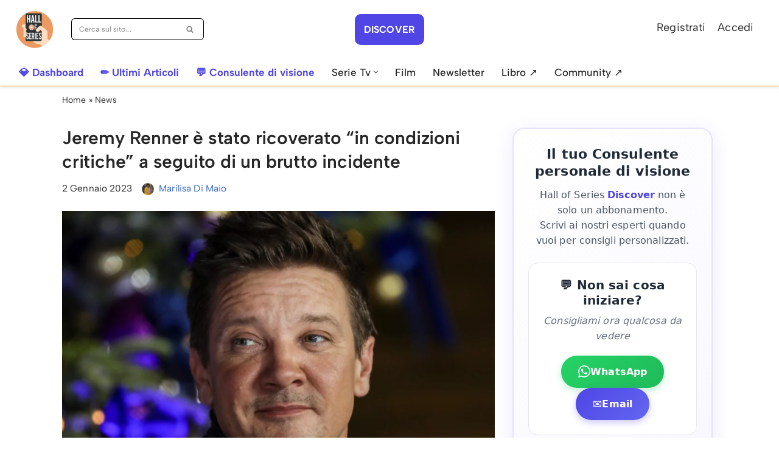

--- FILE ---
content_type: text/html; charset=UTF-8
request_url: https://www.hallofseries.com/news/jeremy-renner-ricoverato-condizioni-critiche-dopo-incidente/
body_size: 76229
content:
<!DOCTYPE html>
<html lang="it-IT">

<head>
	
	<meta charset="UTF-8">
	<meta name="viewport" content="width=device-width, initial-scale=1, minimum-scale=1">
	<link rel="profile" href="https://gmpg.org/xfn/11">
		<meta name='robots' content='index, follow, max-image-preview:large, max-snippet:-1, max-video-preview:-1' />

<!-- Google Tag Manager for WordPress by gtm4wp.com -->
<script data-cfasync="false" data-pagespeed-no-defer>
	var gtm4wp_datalayer_name = "dataLayer";
	var dataLayer = dataLayer || [];

	const gtm4wp_scrollerscript_debugmode         = false;
	const gtm4wp_scrollerscript_callbacktime      = 200;
	const gtm4wp_scrollerscript_readerlocation    = 150;
	const gtm4wp_scrollerscript_contentelementid  = "content";
	const gtm4wp_scrollerscript_scannertime       = 60;
</script>
<!-- End Google Tag Manager for WordPress by gtm4wp.com -->
	<!-- This site is optimized with the Yoast SEO Premium plugin v26.8 (Yoast SEO v26.8) - https://yoast.com/product/yoast-seo-premium-wordpress/ -->
	<title>Jeremy Renner è stato ricoverato &quot;in condizioni critiche&quot;</title>
	<meta name="description" content="L&#039;attore Jeremy Renner, conosciuto per il suo ruolo di Occhio di Falco nell&#039;MCU, è stato ricoverato in condizioni critiche dopo un incidente" />
	<link rel="canonical" href="https://www.hallofseries.com/news/jeremy-renner-ricoverato-condizioni-critiche-dopo-incidente/" />
	<meta property="og:locale" content="it_IT" />
	<meta property="og:type" content="article" />
	<meta property="og:title" content="Jeremy Renner è stato ricoverato &quot;in condizioni critiche&quot; a seguito di un brutto incidente" />
	<meta property="og:description" content="L&#039;attore Jeremy Renner, conosciuto per il suo ruolo di Occhio di Falco nell&#039;MCU, è stato ricoverato in condizioni critiche dopo un incidente" />
	<meta property="og:url" content="https://www.hallofseries.com/news/jeremy-renner-ricoverato-condizioni-critiche-dopo-incidente/" />
	<meta property="og:site_name" content="Hall of Series" />
	<meta property="article:publisher" content="https://facebook.com/hallofseries" />
	<meta property="article:published_time" content="2023-01-02T14:43:49+00:00" />
	<meta property="article:modified_time" content="2023-01-02T14:43:51+00:00" />
	<meta property="og:image" content="https://www.hallofseries.com/wp-content/uploads/2023/01/Jeremy-Renner-1200x675-1.webp" />
	<meta property="og:image:width" content="1200" />
	<meta property="og:image:height" content="675" />
	<meta property="og:image:type" content="image/webp" />
	<meta name="author" content="Marilisa Di Maio" />
	<meta name="twitter:card" content="summary_large_image" />
	<meta name="twitter:title" content="Jeremy Renner è stato ricoverato &quot;in condizioni critiche&quot; a seguito di un brutto incidente" />
	<meta name="twitter:description" content="L&#039;attore Jeremy Renner, conosciuto per il suo ruolo di Occhio di Falco nell&#039;MCU, è stato ricoverato in condizioni critiche dopo un incidente" />
	<meta name="twitter:creator" content="@hallofseries" />
	<meta name="twitter:site" content="@hallofseries" />
	<meta name="twitter:label1" content="Scritto da" />
	<meta name="twitter:data1" content="Marilisa Di Maio" />
	<meta name="twitter:label2" content="Tempo di lettura stimato" />
	<meta name="twitter:data2" content="3 minuti" />
	<!-- / Yoast SEO Premium plugin. -->


<link rel='dns-prefetch' href='//www.hallofseries.com' />
<link rel='dns-prefetch' href='//cdn.jsdelivr.net' />
<link rel='dns-prefetch' href='//fonts.googleapis.com' />
<link rel="alternate" type="application/rss+xml" title="Hall of Series &raquo; Feed" href="https://www.hallofseries.com/feed/" />
<script id="wpp-js" src="https://www.hallofseries.com/wp-content/plugins/wordpress-popular-posts/assets/js/wpp.min.js?ver=7.3.6" data-sampling="1" data-sampling-rate="1000" data-api-url="https://www.hallofseries.com/wp-json/wordpress-popular-posts" data-post-id="637458" data-token="432032a241" data-lang="0" data-debug="0" async="async"></script>
<style id='wp-img-auto-sizes-contain-inline-css'>
img:is([sizes=auto i],[sizes^="auto," i]){contain-intrinsic-size:3000px 1500px}
/*# sourceURL=wp-img-auto-sizes-contain-inline-css */
</style>
<style id='wp-block-library-inline-css'>
:root{--wp-block-synced-color:#7a00df;--wp-block-synced-color--rgb:122,0,223;--wp-bound-block-color:var(--wp-block-synced-color);--wp-editor-canvas-background:#ddd;--wp-admin-theme-color:#007cba;--wp-admin-theme-color--rgb:0,124,186;--wp-admin-theme-color-darker-10:#006ba1;--wp-admin-theme-color-darker-10--rgb:0,107,160.5;--wp-admin-theme-color-darker-20:#005a87;--wp-admin-theme-color-darker-20--rgb:0,90,135;--wp-admin-border-width-focus:2px}@media (min-resolution:192dpi){:root{--wp-admin-border-width-focus:1.5px}}.wp-element-button{cursor:pointer}:root .has-very-light-gray-background-color{background-color:#eee}:root .has-very-dark-gray-background-color{background-color:#313131}:root .has-very-light-gray-color{color:#eee}:root .has-very-dark-gray-color{color:#313131}:root .has-vivid-green-cyan-to-vivid-cyan-blue-gradient-background{background:linear-gradient(135deg,#00d084,#0693e3)}:root .has-purple-crush-gradient-background{background:linear-gradient(135deg,#34e2e4,#4721fb 50%,#ab1dfe)}:root .has-hazy-dawn-gradient-background{background:linear-gradient(135deg,#faaca8,#dad0ec)}:root .has-subdued-olive-gradient-background{background:linear-gradient(135deg,#fafae1,#67a671)}:root .has-atomic-cream-gradient-background{background:linear-gradient(135deg,#fdd79a,#004a59)}:root .has-nightshade-gradient-background{background:linear-gradient(135deg,#330968,#31cdcf)}:root .has-midnight-gradient-background{background:linear-gradient(135deg,#020381,#2874fc)}:root{--wp--preset--font-size--normal:16px;--wp--preset--font-size--huge:42px}.has-regular-font-size{font-size:1em}.has-larger-font-size{font-size:2.625em}.has-normal-font-size{font-size:var(--wp--preset--font-size--normal)}.has-huge-font-size{font-size:var(--wp--preset--font-size--huge)}.has-text-align-center{text-align:center}.has-text-align-left{text-align:left}.has-text-align-right{text-align:right}.has-fit-text{white-space:nowrap!important}#end-resizable-editor-section{display:none}.aligncenter{clear:both}.items-justified-left{justify-content:flex-start}.items-justified-center{justify-content:center}.items-justified-right{justify-content:flex-end}.items-justified-space-between{justify-content:space-between}.screen-reader-text{border:0;clip-path:inset(50%);height:1px;margin:-1px;overflow:hidden;padding:0;position:absolute;width:1px;word-wrap:normal!important}.screen-reader-text:focus{background-color:#ddd;clip-path:none;color:#444;display:block;font-size:1em;height:auto;left:5px;line-height:normal;padding:15px 23px 14px;text-decoration:none;top:5px;width:auto;z-index:100000}html :where(.has-border-color){border-style:solid}html :where([style*=border-top-color]){border-top-style:solid}html :where([style*=border-right-color]){border-right-style:solid}html :where([style*=border-bottom-color]){border-bottom-style:solid}html :where([style*=border-left-color]){border-left-style:solid}html :where([style*=border-width]){border-style:solid}html :where([style*=border-top-width]){border-top-style:solid}html :where([style*=border-right-width]){border-right-style:solid}html :where([style*=border-bottom-width]){border-bottom-style:solid}html :where([style*=border-left-width]){border-left-style:solid}html :where(img[class*=wp-image-]){height:auto;max-width:100%}:where(figure){margin:0 0 1em}html :where(.is-position-sticky){--wp-admin--admin-bar--position-offset:var(--wp-admin--admin-bar--height,0px)}@media screen and (max-width:600px){html :where(.is-position-sticky){--wp-admin--admin-bar--position-offset:0px}}

/*# sourceURL=wp-block-library-inline-css */
</style><style id='wp-block-button-inline-css'>
.wp-block-button__link{align-content:center;box-sizing:border-box;cursor:pointer;display:inline-block;height:100%;text-align:center;word-break:break-word}.wp-block-button__link.aligncenter{text-align:center}.wp-block-button__link.alignright{text-align:right}:where(.wp-block-button__link){border-radius:9999px;box-shadow:none;padding:calc(.667em + 2px) calc(1.333em + 2px);text-decoration:none}.wp-block-button[style*=text-decoration] .wp-block-button__link{text-decoration:inherit}.wp-block-buttons>.wp-block-button.has-custom-width{max-width:none}.wp-block-buttons>.wp-block-button.has-custom-width .wp-block-button__link{width:100%}.wp-block-buttons>.wp-block-button.has-custom-font-size .wp-block-button__link{font-size:inherit}.wp-block-buttons>.wp-block-button.wp-block-button__width-25{width:calc(25% - var(--wp--style--block-gap, .5em)*.75)}.wp-block-buttons>.wp-block-button.wp-block-button__width-50{width:calc(50% - var(--wp--style--block-gap, .5em)*.5)}.wp-block-buttons>.wp-block-button.wp-block-button__width-75{width:calc(75% - var(--wp--style--block-gap, .5em)*.25)}.wp-block-buttons>.wp-block-button.wp-block-button__width-100{flex-basis:100%;width:100%}.wp-block-buttons.is-vertical>.wp-block-button.wp-block-button__width-25{width:25%}.wp-block-buttons.is-vertical>.wp-block-button.wp-block-button__width-50{width:50%}.wp-block-buttons.is-vertical>.wp-block-button.wp-block-button__width-75{width:75%}.wp-block-button.is-style-squared,.wp-block-button__link.wp-block-button.is-style-squared{border-radius:0}.wp-block-button.no-border-radius,.wp-block-button__link.no-border-radius{border-radius:0!important}:root :where(.wp-block-button .wp-block-button__link.is-style-outline),:root :where(.wp-block-button.is-style-outline>.wp-block-button__link){border:2px solid;padding:.667em 1.333em}:root :where(.wp-block-button .wp-block-button__link.is-style-outline:not(.has-text-color)),:root :where(.wp-block-button.is-style-outline>.wp-block-button__link:not(.has-text-color)){color:currentColor}:root :where(.wp-block-button .wp-block-button__link.is-style-outline:not(.has-background)),:root :where(.wp-block-button.is-style-outline>.wp-block-button__link:not(.has-background)){background-color:initial;background-image:none}
/*# sourceURL=https://www.hallofseries.com/wp-includes/blocks/button/style.min.css */
</style>
<style id='wp-block-heading-inline-css'>
h1:where(.wp-block-heading).has-background,h2:where(.wp-block-heading).has-background,h3:where(.wp-block-heading).has-background,h4:where(.wp-block-heading).has-background,h5:where(.wp-block-heading).has-background,h6:where(.wp-block-heading).has-background{padding:1.25em 2.375em}h1.has-text-align-left[style*=writing-mode]:where([style*=vertical-lr]),h1.has-text-align-right[style*=writing-mode]:where([style*=vertical-rl]),h2.has-text-align-left[style*=writing-mode]:where([style*=vertical-lr]),h2.has-text-align-right[style*=writing-mode]:where([style*=vertical-rl]),h3.has-text-align-left[style*=writing-mode]:where([style*=vertical-lr]),h3.has-text-align-right[style*=writing-mode]:where([style*=vertical-rl]),h4.has-text-align-left[style*=writing-mode]:where([style*=vertical-lr]),h4.has-text-align-right[style*=writing-mode]:where([style*=vertical-rl]),h5.has-text-align-left[style*=writing-mode]:where([style*=vertical-lr]),h5.has-text-align-right[style*=writing-mode]:where([style*=vertical-rl]),h6.has-text-align-left[style*=writing-mode]:where([style*=vertical-lr]),h6.has-text-align-right[style*=writing-mode]:where([style*=vertical-rl]){rotate:180deg}
/*# sourceURL=https://www.hallofseries.com/wp-includes/blocks/heading/style.min.css */
</style>
<style id='wp-block-image-inline-css'>
.wp-block-image>a,.wp-block-image>figure>a{display:inline-block}.wp-block-image img{box-sizing:border-box;height:auto;max-width:100%;vertical-align:bottom}@media not (prefers-reduced-motion){.wp-block-image img.hide{visibility:hidden}.wp-block-image img.show{animation:show-content-image .4s}}.wp-block-image[style*=border-radius] img,.wp-block-image[style*=border-radius]>a{border-radius:inherit}.wp-block-image.has-custom-border img{box-sizing:border-box}.wp-block-image.aligncenter{text-align:center}.wp-block-image.alignfull>a,.wp-block-image.alignwide>a{width:100%}.wp-block-image.alignfull img,.wp-block-image.alignwide img{height:auto;width:100%}.wp-block-image .aligncenter,.wp-block-image .alignleft,.wp-block-image .alignright,.wp-block-image.aligncenter,.wp-block-image.alignleft,.wp-block-image.alignright{display:table}.wp-block-image .aligncenter>figcaption,.wp-block-image .alignleft>figcaption,.wp-block-image .alignright>figcaption,.wp-block-image.aligncenter>figcaption,.wp-block-image.alignleft>figcaption,.wp-block-image.alignright>figcaption{caption-side:bottom;display:table-caption}.wp-block-image .alignleft{float:left;margin:.5em 1em .5em 0}.wp-block-image .alignright{float:right;margin:.5em 0 .5em 1em}.wp-block-image .aligncenter{margin-left:auto;margin-right:auto}.wp-block-image :where(figcaption){margin-bottom:1em;margin-top:.5em}.wp-block-image.is-style-circle-mask img{border-radius:9999px}@supports ((-webkit-mask-image:none) or (mask-image:none)) or (-webkit-mask-image:none){.wp-block-image.is-style-circle-mask img{border-radius:0;-webkit-mask-image:url('data:image/svg+xml;utf8,<svg viewBox="0 0 100 100" xmlns="http://www.w3.org/2000/svg"><circle cx="50" cy="50" r="50"/></svg>');mask-image:url('data:image/svg+xml;utf8,<svg viewBox="0 0 100 100" xmlns="http://www.w3.org/2000/svg"><circle cx="50" cy="50" r="50"/></svg>');mask-mode:alpha;-webkit-mask-position:center;mask-position:center;-webkit-mask-repeat:no-repeat;mask-repeat:no-repeat;-webkit-mask-size:contain;mask-size:contain}}:root :where(.wp-block-image.is-style-rounded img,.wp-block-image .is-style-rounded img){border-radius:9999px}.wp-block-image figure{margin:0}.wp-lightbox-container{display:flex;flex-direction:column;position:relative}.wp-lightbox-container img{cursor:zoom-in}.wp-lightbox-container img:hover+button{opacity:1}.wp-lightbox-container button{align-items:center;backdrop-filter:blur(16px) saturate(180%);background-color:#5a5a5a40;border:none;border-radius:4px;cursor:zoom-in;display:flex;height:20px;justify-content:center;opacity:0;padding:0;position:absolute;right:16px;text-align:center;top:16px;width:20px;z-index:100}@media not (prefers-reduced-motion){.wp-lightbox-container button{transition:opacity .2s ease}}.wp-lightbox-container button:focus-visible{outline:3px auto #5a5a5a40;outline:3px auto -webkit-focus-ring-color;outline-offset:3px}.wp-lightbox-container button:hover{cursor:pointer;opacity:1}.wp-lightbox-container button:focus{opacity:1}.wp-lightbox-container button:focus,.wp-lightbox-container button:hover,.wp-lightbox-container button:not(:hover):not(:active):not(.has-background){background-color:#5a5a5a40;border:none}.wp-lightbox-overlay{box-sizing:border-box;cursor:zoom-out;height:100vh;left:0;overflow:hidden;position:fixed;top:0;visibility:hidden;width:100%;z-index:100000}.wp-lightbox-overlay .close-button{align-items:center;cursor:pointer;display:flex;justify-content:center;min-height:40px;min-width:40px;padding:0;position:absolute;right:calc(env(safe-area-inset-right) + 16px);top:calc(env(safe-area-inset-top) + 16px);z-index:5000000}.wp-lightbox-overlay .close-button:focus,.wp-lightbox-overlay .close-button:hover,.wp-lightbox-overlay .close-button:not(:hover):not(:active):not(.has-background){background:none;border:none}.wp-lightbox-overlay .lightbox-image-container{height:var(--wp--lightbox-container-height);left:50%;overflow:hidden;position:absolute;top:50%;transform:translate(-50%,-50%);transform-origin:top left;width:var(--wp--lightbox-container-width);z-index:9999999999}.wp-lightbox-overlay .wp-block-image{align-items:center;box-sizing:border-box;display:flex;height:100%;justify-content:center;margin:0;position:relative;transform-origin:0 0;width:100%;z-index:3000000}.wp-lightbox-overlay .wp-block-image img{height:var(--wp--lightbox-image-height);min-height:var(--wp--lightbox-image-height);min-width:var(--wp--lightbox-image-width);width:var(--wp--lightbox-image-width)}.wp-lightbox-overlay .wp-block-image figcaption{display:none}.wp-lightbox-overlay button{background:none;border:none}.wp-lightbox-overlay .scrim{background-color:#fff;height:100%;opacity:.9;position:absolute;width:100%;z-index:2000000}.wp-lightbox-overlay.active{visibility:visible}@media not (prefers-reduced-motion){.wp-lightbox-overlay.active{animation:turn-on-visibility .25s both}.wp-lightbox-overlay.active img{animation:turn-on-visibility .35s both}.wp-lightbox-overlay.show-closing-animation:not(.active){animation:turn-off-visibility .35s both}.wp-lightbox-overlay.show-closing-animation:not(.active) img{animation:turn-off-visibility .25s both}.wp-lightbox-overlay.zoom.active{animation:none;opacity:1;visibility:visible}.wp-lightbox-overlay.zoom.active .lightbox-image-container{animation:lightbox-zoom-in .4s}.wp-lightbox-overlay.zoom.active .lightbox-image-container img{animation:none}.wp-lightbox-overlay.zoom.active .scrim{animation:turn-on-visibility .4s forwards}.wp-lightbox-overlay.zoom.show-closing-animation:not(.active){animation:none}.wp-lightbox-overlay.zoom.show-closing-animation:not(.active) .lightbox-image-container{animation:lightbox-zoom-out .4s}.wp-lightbox-overlay.zoom.show-closing-animation:not(.active) .lightbox-image-container img{animation:none}.wp-lightbox-overlay.zoom.show-closing-animation:not(.active) .scrim{animation:turn-off-visibility .4s forwards}}@keyframes show-content-image{0%{visibility:hidden}99%{visibility:hidden}to{visibility:visible}}@keyframes turn-on-visibility{0%{opacity:0}to{opacity:1}}@keyframes turn-off-visibility{0%{opacity:1;visibility:visible}99%{opacity:0;visibility:visible}to{opacity:0;visibility:hidden}}@keyframes lightbox-zoom-in{0%{transform:translate(calc((-100vw + var(--wp--lightbox-scrollbar-width))/2 + var(--wp--lightbox-initial-left-position)),calc(-50vh + var(--wp--lightbox-initial-top-position))) scale(var(--wp--lightbox-scale))}to{transform:translate(-50%,-50%) scale(1)}}@keyframes lightbox-zoom-out{0%{transform:translate(-50%,-50%) scale(1);visibility:visible}99%{visibility:visible}to{transform:translate(calc((-100vw + var(--wp--lightbox-scrollbar-width))/2 + var(--wp--lightbox-initial-left-position)),calc(-50vh + var(--wp--lightbox-initial-top-position))) scale(var(--wp--lightbox-scale));visibility:hidden}}
/*# sourceURL=https://www.hallofseries.com/wp-includes/blocks/image/style.min.css */
</style>
<style id='wp-block-buttons-inline-css'>
.wp-block-buttons{box-sizing:border-box}.wp-block-buttons.is-vertical{flex-direction:column}.wp-block-buttons.is-vertical>.wp-block-button:last-child{margin-bottom:0}.wp-block-buttons>.wp-block-button{display:inline-block;margin:0}.wp-block-buttons.is-content-justification-left{justify-content:flex-start}.wp-block-buttons.is-content-justification-left.is-vertical{align-items:flex-start}.wp-block-buttons.is-content-justification-center{justify-content:center}.wp-block-buttons.is-content-justification-center.is-vertical{align-items:center}.wp-block-buttons.is-content-justification-right{justify-content:flex-end}.wp-block-buttons.is-content-justification-right.is-vertical{align-items:flex-end}.wp-block-buttons.is-content-justification-space-between{justify-content:space-between}.wp-block-buttons.aligncenter{text-align:center}.wp-block-buttons:not(.is-content-justification-space-between,.is-content-justification-right,.is-content-justification-left,.is-content-justification-center) .wp-block-button.aligncenter{margin-left:auto;margin-right:auto;width:100%}.wp-block-buttons[style*=text-decoration] .wp-block-button,.wp-block-buttons[style*=text-decoration] .wp-block-button__link{text-decoration:inherit}.wp-block-buttons.has-custom-font-size .wp-block-button__link{font-size:inherit}.wp-block-buttons .wp-block-button__link{width:100%}.wp-block-button.aligncenter{text-align:center}
/*# sourceURL=https://www.hallofseries.com/wp-includes/blocks/buttons/style.min.css */
</style>
<style id='wp-block-columns-inline-css'>
.wp-block-columns{box-sizing:border-box;display:flex;flex-wrap:wrap!important}@media (min-width:782px){.wp-block-columns{flex-wrap:nowrap!important}}.wp-block-columns{align-items:normal!important}.wp-block-columns.are-vertically-aligned-top{align-items:flex-start}.wp-block-columns.are-vertically-aligned-center{align-items:center}.wp-block-columns.are-vertically-aligned-bottom{align-items:flex-end}@media (max-width:781px){.wp-block-columns:not(.is-not-stacked-on-mobile)>.wp-block-column{flex-basis:100%!important}}@media (min-width:782px){.wp-block-columns:not(.is-not-stacked-on-mobile)>.wp-block-column{flex-basis:0;flex-grow:1}.wp-block-columns:not(.is-not-stacked-on-mobile)>.wp-block-column[style*=flex-basis]{flex-grow:0}}.wp-block-columns.is-not-stacked-on-mobile{flex-wrap:nowrap!important}.wp-block-columns.is-not-stacked-on-mobile>.wp-block-column{flex-basis:0;flex-grow:1}.wp-block-columns.is-not-stacked-on-mobile>.wp-block-column[style*=flex-basis]{flex-grow:0}:where(.wp-block-columns){margin-bottom:1.75em}:where(.wp-block-columns.has-background){padding:1.25em 2.375em}.wp-block-column{flex-grow:1;min-width:0;overflow-wrap:break-word;word-break:break-word}.wp-block-column.is-vertically-aligned-top{align-self:flex-start}.wp-block-column.is-vertically-aligned-center{align-self:center}.wp-block-column.is-vertically-aligned-bottom{align-self:flex-end}.wp-block-column.is-vertically-aligned-stretch{align-self:stretch}.wp-block-column.is-vertically-aligned-bottom,.wp-block-column.is-vertically-aligned-center,.wp-block-column.is-vertically-aligned-top{width:100%}
/*# sourceURL=https://www.hallofseries.com/wp-includes/blocks/columns/style.min.css */
</style>
<style id='wp-block-paragraph-inline-css'>
.is-small-text{font-size:.875em}.is-regular-text{font-size:1em}.is-large-text{font-size:2.25em}.is-larger-text{font-size:3em}.has-drop-cap:not(:focus):first-letter{float:left;font-size:8.4em;font-style:normal;font-weight:100;line-height:.68;margin:.05em .1em 0 0;text-transform:uppercase}body.rtl .has-drop-cap:not(:focus):first-letter{float:none;margin-left:.1em}p.has-drop-cap.has-background{overflow:hidden}:root :where(p.has-background){padding:1.25em 2.375em}:where(p.has-text-color:not(.has-link-color)) a{color:inherit}p.has-text-align-left[style*="writing-mode:vertical-lr"],p.has-text-align-right[style*="writing-mode:vertical-rl"]{rotate:180deg}
/*# sourceURL=https://www.hallofseries.com/wp-includes/blocks/paragraph/style.min.css */
</style>
<style id='global-styles-inline-css'>
:root{--wp--preset--aspect-ratio--square: 1;--wp--preset--aspect-ratio--4-3: 4/3;--wp--preset--aspect-ratio--3-4: 3/4;--wp--preset--aspect-ratio--3-2: 3/2;--wp--preset--aspect-ratio--2-3: 2/3;--wp--preset--aspect-ratio--16-9: 16/9;--wp--preset--aspect-ratio--9-16: 9/16;--wp--preset--color--black: #000000;--wp--preset--color--cyan-bluish-gray: #abb8c3;--wp--preset--color--white: #ffffff;--wp--preset--color--pale-pink: #f78da7;--wp--preset--color--vivid-red: #cf2e2e;--wp--preset--color--luminous-vivid-orange: #ff6900;--wp--preset--color--luminous-vivid-amber: #fcb900;--wp--preset--color--light-green-cyan: #7bdcb5;--wp--preset--color--vivid-green-cyan: #00d084;--wp--preset--color--pale-cyan-blue: #8ed1fc;--wp--preset--color--vivid-cyan-blue: #0693e3;--wp--preset--color--vivid-purple: #9b51e0;--wp--preset--color--neve-link-color: var(--nv-primary-accent);--wp--preset--color--neve-link-hover-color: var(--nv-secondary-accent);--wp--preset--color--nv-site-bg: var(--nv-site-bg);--wp--preset--color--nv-light-bg: var(--nv-light-bg);--wp--preset--color--nv-dark-bg: var(--nv-dark-bg);--wp--preset--color--neve-text-color: var(--nv-text-color);--wp--preset--color--nv-text-dark-bg: var(--nv-text-dark-bg);--wp--preset--color--nv-c-1: var(--nv-c-1);--wp--preset--color--nv-c-2: var(--nv-c-2);--wp--preset--gradient--vivid-cyan-blue-to-vivid-purple: linear-gradient(135deg,rgb(6,147,227) 0%,rgb(155,81,224) 100%);--wp--preset--gradient--light-green-cyan-to-vivid-green-cyan: linear-gradient(135deg,rgb(122,220,180) 0%,rgb(0,208,130) 100%);--wp--preset--gradient--luminous-vivid-amber-to-luminous-vivid-orange: linear-gradient(135deg,rgb(252,185,0) 0%,rgb(255,105,0) 100%);--wp--preset--gradient--luminous-vivid-orange-to-vivid-red: linear-gradient(135deg,rgb(255,105,0) 0%,rgb(207,46,46) 100%);--wp--preset--gradient--very-light-gray-to-cyan-bluish-gray: linear-gradient(135deg,rgb(238,238,238) 0%,rgb(169,184,195) 100%);--wp--preset--gradient--cool-to-warm-spectrum: linear-gradient(135deg,rgb(74,234,220) 0%,rgb(151,120,209) 20%,rgb(207,42,186) 40%,rgb(238,44,130) 60%,rgb(251,105,98) 80%,rgb(254,248,76) 100%);--wp--preset--gradient--blush-light-purple: linear-gradient(135deg,rgb(255,206,236) 0%,rgb(152,150,240) 100%);--wp--preset--gradient--blush-bordeaux: linear-gradient(135deg,rgb(254,205,165) 0%,rgb(254,45,45) 50%,rgb(107,0,62) 100%);--wp--preset--gradient--luminous-dusk: linear-gradient(135deg,rgb(255,203,112) 0%,rgb(199,81,192) 50%,rgb(65,88,208) 100%);--wp--preset--gradient--pale-ocean: linear-gradient(135deg,rgb(255,245,203) 0%,rgb(182,227,212) 50%,rgb(51,167,181) 100%);--wp--preset--gradient--electric-grass: linear-gradient(135deg,rgb(202,248,128) 0%,rgb(113,206,126) 100%);--wp--preset--gradient--midnight: linear-gradient(135deg,rgb(2,3,129) 0%,rgb(40,116,252) 100%);--wp--preset--font-size--small: 13px;--wp--preset--font-size--medium: 20px;--wp--preset--font-size--large: 36px;--wp--preset--font-size--x-large: 42px;--wp--preset--spacing--20: 0.44rem;--wp--preset--spacing--30: 0.67rem;--wp--preset--spacing--40: 1rem;--wp--preset--spacing--50: 1.5rem;--wp--preset--spacing--60: 2.25rem;--wp--preset--spacing--70: 3.38rem;--wp--preset--spacing--80: 5.06rem;--wp--preset--shadow--natural: 6px 6px 9px rgba(0, 0, 0, 0.2);--wp--preset--shadow--deep: 12px 12px 50px rgba(0, 0, 0, 0.4);--wp--preset--shadow--sharp: 6px 6px 0px rgba(0, 0, 0, 0.2);--wp--preset--shadow--outlined: 6px 6px 0px -3px rgb(255, 255, 255), 6px 6px rgb(0, 0, 0);--wp--preset--shadow--crisp: 6px 6px 0px rgb(0, 0, 0);}:where(.is-layout-flex){gap: 0.5em;}:where(.is-layout-grid){gap: 0.5em;}body .is-layout-flex{display: flex;}.is-layout-flex{flex-wrap: wrap;align-items: center;}.is-layout-flex > :is(*, div){margin: 0;}body .is-layout-grid{display: grid;}.is-layout-grid > :is(*, div){margin: 0;}:where(.wp-block-columns.is-layout-flex){gap: 2em;}:where(.wp-block-columns.is-layout-grid){gap: 2em;}:where(.wp-block-post-template.is-layout-flex){gap: 1.25em;}:where(.wp-block-post-template.is-layout-grid){gap: 1.25em;}.has-black-color{color: var(--wp--preset--color--black) !important;}.has-cyan-bluish-gray-color{color: var(--wp--preset--color--cyan-bluish-gray) !important;}.has-white-color{color: var(--wp--preset--color--white) !important;}.has-pale-pink-color{color: var(--wp--preset--color--pale-pink) !important;}.has-vivid-red-color{color: var(--wp--preset--color--vivid-red) !important;}.has-luminous-vivid-orange-color{color: var(--wp--preset--color--luminous-vivid-orange) !important;}.has-luminous-vivid-amber-color{color: var(--wp--preset--color--luminous-vivid-amber) !important;}.has-light-green-cyan-color{color: var(--wp--preset--color--light-green-cyan) !important;}.has-vivid-green-cyan-color{color: var(--wp--preset--color--vivid-green-cyan) !important;}.has-pale-cyan-blue-color{color: var(--wp--preset--color--pale-cyan-blue) !important;}.has-vivid-cyan-blue-color{color: var(--wp--preset--color--vivid-cyan-blue) !important;}.has-vivid-purple-color{color: var(--wp--preset--color--vivid-purple) !important;}.has-neve-link-color-color{color: var(--wp--preset--color--neve-link-color) !important;}.has-neve-link-hover-color-color{color: var(--wp--preset--color--neve-link-hover-color) !important;}.has-nv-site-bg-color{color: var(--wp--preset--color--nv-site-bg) !important;}.has-nv-light-bg-color{color: var(--wp--preset--color--nv-light-bg) !important;}.has-nv-dark-bg-color{color: var(--wp--preset--color--nv-dark-bg) !important;}.has-neve-text-color-color{color: var(--wp--preset--color--neve-text-color) !important;}.has-nv-text-dark-bg-color{color: var(--wp--preset--color--nv-text-dark-bg) !important;}.has-nv-c-1-color{color: var(--wp--preset--color--nv-c-1) !important;}.has-nv-c-2-color{color: var(--wp--preset--color--nv-c-2) !important;}.has-black-background-color{background-color: var(--wp--preset--color--black) !important;}.has-cyan-bluish-gray-background-color{background-color: var(--wp--preset--color--cyan-bluish-gray) !important;}.has-white-background-color{background-color: var(--wp--preset--color--white) !important;}.has-pale-pink-background-color{background-color: var(--wp--preset--color--pale-pink) !important;}.has-vivid-red-background-color{background-color: var(--wp--preset--color--vivid-red) !important;}.has-luminous-vivid-orange-background-color{background-color: var(--wp--preset--color--luminous-vivid-orange) !important;}.has-luminous-vivid-amber-background-color{background-color: var(--wp--preset--color--luminous-vivid-amber) !important;}.has-light-green-cyan-background-color{background-color: var(--wp--preset--color--light-green-cyan) !important;}.has-vivid-green-cyan-background-color{background-color: var(--wp--preset--color--vivid-green-cyan) !important;}.has-pale-cyan-blue-background-color{background-color: var(--wp--preset--color--pale-cyan-blue) !important;}.has-vivid-cyan-blue-background-color{background-color: var(--wp--preset--color--vivid-cyan-blue) !important;}.has-vivid-purple-background-color{background-color: var(--wp--preset--color--vivid-purple) !important;}.has-neve-link-color-background-color{background-color: var(--wp--preset--color--neve-link-color) !important;}.has-neve-link-hover-color-background-color{background-color: var(--wp--preset--color--neve-link-hover-color) !important;}.has-nv-site-bg-background-color{background-color: var(--wp--preset--color--nv-site-bg) !important;}.has-nv-light-bg-background-color{background-color: var(--wp--preset--color--nv-light-bg) !important;}.has-nv-dark-bg-background-color{background-color: var(--wp--preset--color--nv-dark-bg) !important;}.has-neve-text-color-background-color{background-color: var(--wp--preset--color--neve-text-color) !important;}.has-nv-text-dark-bg-background-color{background-color: var(--wp--preset--color--nv-text-dark-bg) !important;}.has-nv-c-1-background-color{background-color: var(--wp--preset--color--nv-c-1) !important;}.has-nv-c-2-background-color{background-color: var(--wp--preset--color--nv-c-2) !important;}.has-black-border-color{border-color: var(--wp--preset--color--black) !important;}.has-cyan-bluish-gray-border-color{border-color: var(--wp--preset--color--cyan-bluish-gray) !important;}.has-white-border-color{border-color: var(--wp--preset--color--white) !important;}.has-pale-pink-border-color{border-color: var(--wp--preset--color--pale-pink) !important;}.has-vivid-red-border-color{border-color: var(--wp--preset--color--vivid-red) !important;}.has-luminous-vivid-orange-border-color{border-color: var(--wp--preset--color--luminous-vivid-orange) !important;}.has-luminous-vivid-amber-border-color{border-color: var(--wp--preset--color--luminous-vivid-amber) !important;}.has-light-green-cyan-border-color{border-color: var(--wp--preset--color--light-green-cyan) !important;}.has-vivid-green-cyan-border-color{border-color: var(--wp--preset--color--vivid-green-cyan) !important;}.has-pale-cyan-blue-border-color{border-color: var(--wp--preset--color--pale-cyan-blue) !important;}.has-vivid-cyan-blue-border-color{border-color: var(--wp--preset--color--vivid-cyan-blue) !important;}.has-vivid-purple-border-color{border-color: var(--wp--preset--color--vivid-purple) !important;}.has-neve-link-color-border-color{border-color: var(--wp--preset--color--neve-link-color) !important;}.has-neve-link-hover-color-border-color{border-color: var(--wp--preset--color--neve-link-hover-color) !important;}.has-nv-site-bg-border-color{border-color: var(--wp--preset--color--nv-site-bg) !important;}.has-nv-light-bg-border-color{border-color: var(--wp--preset--color--nv-light-bg) !important;}.has-nv-dark-bg-border-color{border-color: var(--wp--preset--color--nv-dark-bg) !important;}.has-neve-text-color-border-color{border-color: var(--wp--preset--color--neve-text-color) !important;}.has-nv-text-dark-bg-border-color{border-color: var(--wp--preset--color--nv-text-dark-bg) !important;}.has-nv-c-1-border-color{border-color: var(--wp--preset--color--nv-c-1) !important;}.has-nv-c-2-border-color{border-color: var(--wp--preset--color--nv-c-2) !important;}.has-vivid-cyan-blue-to-vivid-purple-gradient-background{background: var(--wp--preset--gradient--vivid-cyan-blue-to-vivid-purple) !important;}.has-light-green-cyan-to-vivid-green-cyan-gradient-background{background: var(--wp--preset--gradient--light-green-cyan-to-vivid-green-cyan) !important;}.has-luminous-vivid-amber-to-luminous-vivid-orange-gradient-background{background: var(--wp--preset--gradient--luminous-vivid-amber-to-luminous-vivid-orange) !important;}.has-luminous-vivid-orange-to-vivid-red-gradient-background{background: var(--wp--preset--gradient--luminous-vivid-orange-to-vivid-red) !important;}.has-very-light-gray-to-cyan-bluish-gray-gradient-background{background: var(--wp--preset--gradient--very-light-gray-to-cyan-bluish-gray) !important;}.has-cool-to-warm-spectrum-gradient-background{background: var(--wp--preset--gradient--cool-to-warm-spectrum) !important;}.has-blush-light-purple-gradient-background{background: var(--wp--preset--gradient--blush-light-purple) !important;}.has-blush-bordeaux-gradient-background{background: var(--wp--preset--gradient--blush-bordeaux) !important;}.has-luminous-dusk-gradient-background{background: var(--wp--preset--gradient--luminous-dusk) !important;}.has-pale-ocean-gradient-background{background: var(--wp--preset--gradient--pale-ocean) !important;}.has-electric-grass-gradient-background{background: var(--wp--preset--gradient--electric-grass) !important;}.has-midnight-gradient-background{background: var(--wp--preset--gradient--midnight) !important;}.has-small-font-size{font-size: var(--wp--preset--font-size--small) !important;}.has-medium-font-size{font-size: var(--wp--preset--font-size--medium) !important;}.has-large-font-size{font-size: var(--wp--preset--font-size--large) !important;}.has-x-large-font-size{font-size: var(--wp--preset--font-size--x-large) !important;}
:where(.wp-block-columns.is-layout-flex){gap: 2em;}:where(.wp-block-columns.is-layout-grid){gap: 2em;}
/*# sourceURL=global-styles-inline-css */
</style>
<style id='core-block-supports-inline-css'>
.wp-container-core-buttons-is-layout-94bc23d7{flex-wrap:nowrap;justify-content:center;}.wp-container-core-columns-is-layout-9d6595d7{flex-wrap:nowrap;}.wp-elements-0a988003b9a7d48b4607a903f1f2bbd9 a:where(:not(.wp-element-button)){color:var(--wp--preset--color--nv-site-bg);}.wp-elements-0a988003b9a7d48b4607a903f1f2bbd9 a:where(:not(.wp-element-button)):hover{color:var(--wp--preset--color--nv-site-bg);}.wp-elements-ba80c961a74f056493b57394d61472b1 a:where(:not(.wp-element-button)){color:#d3d3d3;}.wp-elements-ba80c961a74f056493b57394d61472b1 a:where(:not(.wp-element-button)):hover{color:#d3d3d3;}.wp-elements-1c5b886314492029158a341d22ede25e a:where(:not(.wp-element-button)){color:var(--wp--preset--color--nv-site-bg);}.wp-elements-42331a3ac4c56bc7140ec2242da491c3 a:where(:not(.wp-element-button)){color:#d3d3d3;}.wp-elements-42331a3ac4c56bc7140ec2242da491c3 a:where(:not(.wp-element-button)):hover{color:#d3d3d3;}
/*# sourceURL=core-block-supports-inline-css */
</style>

<style id='classic-theme-styles-inline-css'>
/*! This file is auto-generated */
.wp-block-button__link{color:#fff;background-color:#32373c;border-radius:9999px;box-shadow:none;text-decoration:none;padding:calc(.667em + 2px) calc(1.333em + 2px);font-size:1.125em}.wp-block-file__button{background:#32373c;color:#fff;text-decoration:none}
/*# sourceURL=/wp-includes/css/classic-themes.min.css */
</style>
<link rel='stylesheet' id='gn-frontend-gnfollow-style-css' href='https://www.hallofseries.com/wp-content/plugins/gn-publisher/assets/css/gn-frontend-gnfollow.min.css?ver=1.5.26' media='all' />
<link rel='stylesheet' id='random-featured-article-css' href='https://www.hallofseries.com/wp-content/plugins/random-featured-article/random-featured-article.css?ver=e22ea9fb5cc833b3a506c8a82cca4377' media='all' />
<link rel='stylesheet' id='random-popular-article-css' href='https://www.hallofseries.com/wp-content/plugins/random-popular-article/random-popular-article.css?ver=e22ea9fb5cc833b3a506c8a82cca4377' media='all' />
<link rel='stylesheet' id='mc4wp-form-themes-css' href='https://www.hallofseries.com/wp-content/plugins/mailchimp-for-wp/assets/css/form-themes.css?ver=4.11.1' media='all' />
<link rel='stylesheet' id='url-shortify-css' href='https://www.hallofseries.com/wp-content/plugins/url-shortify/lite/dist/styles/url-shortify.css?ver=1.12.1' media='all' />
<link rel='stylesheet' id='wordpress-popular-posts-css-css' href='https://www.hallofseries.com/wp-content/plugins/wordpress-popular-posts/assets/css/wpp.css?ver=7.3.6' media='all' />
<link rel='stylesheet' id='bootstrap-css-css' href='https://cdn.jsdelivr.net/npm/bootstrap@5.3.3/dist/css/bootstrap.min.css?ver=e22ea9fb5cc833b3a506c8a82cca4377' media='all' />
<link rel='stylesheet' id='card-serietv-css' href='https://www.hallofseries.com/wp-content/themes/neve-child-master/resources/styles/card-serietv.css?ver=e22ea9fb5cc833b3a506c8a82cca4377' media='all' />
<link rel='stylesheet' id='archive-serietv-css' href='https://www.hallofseries.com/wp-content/themes/neve-child-master/resources/styles/archive-serietv.css?ver=e22ea9fb5cc833b3a506c8a82cca4377' media='all' />
<link rel='stylesheet' id='neve-style-css' href='https://www.hallofseries.com/wp-content/themes/neve/style-main-new.min.css?ver=4.2.2' media='all' />
<style id='neve-style-inline-css'>
.is-menu-sidebar .header-menu-sidebar { visibility: visible; }.is-menu-sidebar.menu_sidebar_slide_left .header-menu-sidebar { transform: translate3d(0, 0, 0); left: 0; }.is-menu-sidebar.menu_sidebar_slide_right .header-menu-sidebar { transform: translate3d(0, 0, 0); right: 0; }.is-menu-sidebar.menu_sidebar_pull_right .header-menu-sidebar, .is-menu-sidebar.menu_sidebar_pull_left .header-menu-sidebar { transform: translateX(0); }.is-menu-sidebar.menu_sidebar_dropdown .header-menu-sidebar { height: auto; }.is-menu-sidebar.menu_sidebar_dropdown .header-menu-sidebar-inner { max-height: 400px; padding: 20px 0; }.is-menu-sidebar.menu_sidebar_full_canvas .header-menu-sidebar { opacity: 1; }.header-menu-sidebar .menu-item-nav-search:not(.floating) { pointer-events: none; }.header-menu-sidebar .menu-item-nav-search .is-menu-sidebar { pointer-events: unset; }
.nv-meta-list li.meta:not(:last-child):after { content:"" }.nv-meta-list .no-mobile{
			display:none;
		}.nv-meta-list li.last::after{
			content: ""!important;
		}@media (min-width: 769px) {
			.nv-meta-list .no-mobile {
				display: inline-block;
			}
			.nv-meta-list li.last:not(:last-child)::after {
		 		content: "" !important;
			}
		}
.nav-ul li .caret svg, .nav-ul li .caret img{width:var(--smiconsize, 0.5em);height:var(--smiconsize, 0.5em);}.nav-ul .sub-menu {background: var(--bgcolor )!important;}.nav-ul .sub-menu li {border-style: var(--itembstyle);}
 :root{ --container: 748px;--postwidth:100%; --primarybtnbg: var(--nv-primary-accent); --primarybtnhoverbg: var(--nv-primary-accent); --primarybtncolor: #fff; --secondarybtncolor: var(--nv-primary-accent); --primarybtnhovercolor: #fff; --secondarybtnhovercolor: var(--nv-primary-accent);--primarybtnborderradius:3px;--secondarybtnborderradius:3px;--secondarybtnborderwidth:3px;--btnpadding:13px 15px;--primarybtnpadding:13px 15px;--secondarybtnpadding:calc(13px - 3px) calc(15px - 3px); --bodyfontfamily: "Albert Sans"; --bodyfontsize: 17px; --bodylineheight: 1.45em; --bodyletterspacing: 0.1px; --bodyfontweight: 400; --bodytexttransform: none; --headingsfontfamily: "Albert Sans"; --h1fontsize: 26px; --h1fontweight: 800; --h1lineheight: 1.5em; --h1letterspacing: 0.1px; --h1texttransform: none; --h2fontsize: 20.5px; --h2fontweight: 700; --h2lineheight: 1.5em; --h2letterspacing: 0.1px; --h2texttransform: none; --h3fontsize: 18px; --h3fontweight: 700; --h3lineheight: 1.5em; --h3letterspacing: 0.1px; --h3texttransform: none; --h4fontsize: 17.5px; --h4fontweight: 700; --h4lineheight: 1.45em; --h4letterspacing: 0.1px; --h4texttransform: none; --h5fontsize: 13px; --h5fontweight: 700; --h5lineheight: 1em; --h5letterspacing: 0px; --h5texttransform: none; --h6fontsize: 12px; --h6fontweight: 700; --h6lineheight: 1em; --h6letterspacing: 0px; --h6texttransform: none;--formfieldborderwidth:2px;--formfieldborderradius:3px; --formfieldbgcolor: var(--nv-site-bg); --formfieldbordercolor: #dddddd; --formfieldcolor: var(--nv-text-color);--formfieldpadding:10px 12px; } .nv-index-posts{ --borderradius:0px; } .single-post-container .alignfull > [class*="__inner-container"], .single-post-container .alignwide > [class*="__inner-container"]{ max-width:718px } .nv-meta-list{ --avatarsize: 20px; } .single .nv-meta-list{ --avatarsize: 20px; } .single h1.entry-title{ --fontsize: 40px; --lineheight: 1.3em; --fontweight: 600; } .neve-main{ --boxshadow:0 1px 3px -2px rgba(0, 0, 0, 0.12), 0 1px 2px rgba(0, 0, 0, 0.1); } .nv-post-cover{ --height: 250px;--padding:40px 15px;--justify: flex-start; --textalign: left; --valign: center; } .nv-post-cover .nv-title-meta-wrap, .nv-page-title-wrap, .entry-header{ --textalign: left; } .nv-is-boxed.nv-title-meta-wrap{ --padding:40px 15px; --bgcolor: var(--nv-dark-bg); } .nv-overlay{ --opacity: 50; --blendmode: normal; } .nv-is-boxed.nv-comments-wrap{ --padding:20px; } .nv-is-boxed.comment-respond{ --padding:20px; } .nv-single-post-wrap{ --spacing: 20px; } .single:not(.single-product), .page{ --c-vspace:0 0 0 0;; } .scroll-to-top{ --color: var(--nv-text-dark-bg);--padding:8px 10px; --borderradius: 0px; --bgcolor: #ff8800; --hovercolor: var(--nv-text-dark-bg); --hoverbgcolor: #ffaa33;--size:13px; } .global-styled{ --bgcolor: var(--nv-site-bg); } .header-top{ --rowbwidth:0px; --rowbcolor: #ffa500; --color: var(--nv-text-color); } .header-main{ --rowbwidth:1px; --rowbcolor: #ffa500; --color: var(--nv-text-color); } .header-bottom{ --rowbwidth:0px; --rowbcolor: #ffa500; --color: var(--nv-text-color); --bgcolor: var(--nv-site-bg); } .header-menu-sidebar-bg{ --justify: flex-start; --textalign: left;--flexg: 1;--wrapdropdownwidth: auto; --color: var(--nv-text-color); --bgcolor: var(--nv-site-bg); } .header-menu-sidebar{ width: 360px; } .builder-item--logo{ --maxwidth: 50px; --fs: 24px;--padding:0;--margin:0; --textalign: center;--justify: center; } .builder-item--primary-menu{ --hovercolor: var(--nv-secondary-accent); --hovertextcolor: var(--nv-text-color); --activecolor: var(--nv-primary-accent); --spacing: 20px; --height: 25px; --smiconsize: 7px;--padding:0;--margin:0; --fontsize: 1em; --lineheight: 1.6em; --letterspacing: 0px; --fontweight: 500; --texttransform: none; --iconsize: 1em; } .builder-item--primary-menu .sub-menu{ --bstyle: none; --bgcolor: #ffffff; --itembstyle: none; } .hfg-is-group.has-primary-menu .inherit-ff{ --inheritedfw: 500; } .builder-item--header_search{ --height: 40px; --formfieldfontsize: 14px;--formfieldborderwidth:1px;--formfieldborderradius:8px; --formfieldbordercolor: #000000; --formfieldcolor: #000000;--padding:0;--margin:0; } .builder-item--secondary-menu{ --hovercolor: var(--nv-secondary-accent); --hovertextcolor: var(--nv-text-color); --spacing: 1px; --height: 1px;--padding:0;--margin:-12px -20px -10px 0;; --fontsize: 0.9em; --lineheight: 1.6em; --letterspacing: 0px; --fontweight: 500; --texttransform: uppercase; --iconsize: 0.9em; } .hfg-is-group.has-secondary-menu .inherit-ff{ --inheritedfw: 500; } .builder-item--primary-menu_3{ --hovercolor: var(--nv-secondary-accent); --hovertextcolor: var(--nv-text-color); --activecolor: #000000; --spacing: 20px; --height: 25px; --smiconsize: 7px;--padding:0;--margin:0; --fontsize: 0.75em; --lineheight: 01em; --letterspacing: 0px; --fontweight: 300; --texttransform: none; --iconsize: 0.75em; } .builder-item--primary-menu_3 .sub-menu{ --bstyle: none; --itembstyle: none; } .hfg-is-group.has-primary-menu_3 .inherit-ff{ --inheritedfw: 300; } .builder-item--social_icons{ --spacing: 20px; --borderradius: 5px;--iconpadding:0; --icon-size: 18px;--padding:0;--margin:0 030px; } .builder-item--nav-icon_2,.header-menu-sidebar .close-sidebar-panel .navbar-toggle{ --color: #f39107;--borderradius:0;--borderwidth:0; } .builder-item--nav-icon_2{ --label-margin:0;--padding:0;--margin:0 0 0 -20px;; } .builder-item--divider{ --divstyle: solid; --divwidth: 1px; --divsize: 100%; --divcolor: #000000;--padding:010px;--margin:0; } .builder-item--divider_2{ --divstyle: solid; --divwidth: 1px; --divsize: 100%; --divcolor: var(--nv-text-color);--padding:010px;--margin:0; } .builder-item--widget-area-1{ --padding:0;--margin:0; } .builder-item--widget-area-3{ --padding:0;--margin:0; } .footer-top-inner .row{ grid-template-columns:1fr; --valign: flex-start; } .footer-top{ --rowbcolor: var(--nv-light-bg); --color: var(--nv-text-color); --bgcolor: var(--nv-site-bg); } .footer-main-inner .row{ grid-template-columns:2fr 1fr 1fr; --valign: flex-start; } .footer-main{ --rowbwidth:0px; --rowbcolor: #252525; --color: #ffffff; --bgcolor: #252525; } .footer-bottom-inner .row{ grid-template-columns:2fr 1fr; --valign: flex-start; } .footer-bottom{ --rowbwidth:0px; --rowbcolor: #d3d3d3; --color: var(--nv-text-dark-bg); --bgcolor: #252525; } .builder-item--footer-one-widgets{ --padding:0;--margin:0; --textalign: left;--justify: flex-start; } .builder-item--footer-three-widgets{ --padding:0;--margin:0; --textalign: center;--justify: center; } .builder-item--footer-four-widgets{ --padding:0;--margin:0; --textalign: left;--justify: flex-start; } .builder-item--footer-menu{ --hovercolor: #ffffff; --spacing: 20px; --height: 25px;--padding:0;--margin:0; --fontsize: 0.7em; --lineheight: 1.6em; --letterspacing: 0px; --fontweight: 300; --texttransform: none; --iconsize: 0.7em; --textalign: left;--justify: flex-start; } .builder-item--social_icons_2{ --spacing: 12px; --borderradius: 5px;--iconpadding:3px; --icon-size: 18px;--padding:0;--margin:0; --textalign: center;--justify: center; } .builder-item--footer_copyright{ --color: #ffffff;--padding:0;--margin:0; --fontsize: 0.6em; --lineheight: 02em; --letterspacing: 0px; --fontweight: 200; --texttransform: none; --iconsize: 0.6em; --textalign: center;--justify: center; } .builder-item--widget-area-4{ --padding:0;--margin:0; --textalign: left;--justify: flex-start; } .builder-item--widget-area-6{ --padding:0;--margin:0; --textalign: left;--justify: flex-start; } .page_header-top{ --rowbcolor: var(--nv-light-bg); --color: var(--nv-text-color); --bgcolor: var(--nv-site-bg); } .page_header-bottom{ --rowbwidth:0px; --rowbcolor: var(--nv-light-bg); --color: var(--nv-text-color); --bgcolor: #000000; } .nv-post-share a{ --iconsizesocial: 15px; --iconpaddingsocial: 15px; } .nv-post-share{ --iconalignsocial: center; --icongapsocial: 10px; } .nv-related-posts{ --relatedcolumns: 1; --bgcolor: #ffffff; --color: var(--nv-text-color);--padding:20px; --relatedContentAlign: left; } @media(min-width: 576px){ :root{ --container: 992px;--postwidth:100%;--btnpadding:13px 15px;--primarybtnpadding:13px 15px;--secondarybtnpadding:calc(13px - 3px) calc(15px - 3px); --bodyfontsize: 17px; --bodylineheight: 1.45em; --bodyletterspacing: 0.1px; --h1fontsize: 38px; --h1lineheight: 1.5em; --h1letterspacing: 0.1px; --h2fontsize: 30px; --h2lineheight: 1.5em; --h2letterspacing: 0.1px; --h3fontsize: 26px; --h3lineheight: 1.45em; --h3letterspacing: 0.1px; --h4fontsize: 22px; --h4lineheight: 1.45em; --h4letterspacing: 0.1px; --h5fontsize: 18px; --h5lineheight: 1.45em; --h5letterspacing: 0.1px; --h6fontsize: 14px; --h6lineheight: 1em; --h6letterspacing: 0px; } .single-post-container .alignfull > [class*="__inner-container"], .single-post-container .alignwide > [class*="__inner-container"]{ max-width:962px } .nv-meta-list{ --avatarsize: 20px; } .single .nv-meta-list{ --avatarsize: 20px; } .nv-post-cover{ --height: 320px;--padding:60px 30px;--justify: flex-start; --textalign: left; --valign: center; } .nv-post-cover .nv-title-meta-wrap, .nv-page-title-wrap, .entry-header{ --textalign: left; } .nv-is-boxed.nv-title-meta-wrap{ --padding:60px 30px; } .nv-is-boxed.nv-comments-wrap{ --padding:30px; } .nv-is-boxed.comment-respond{ --padding:30px; } .nv-single-post-wrap{ --spacing: 60px; } .single:not(.single-product), .page{ --c-vspace:0 0 0 0;; } .scroll-to-top{ --padding:8px 10px;--size:16px; } .header-top{ --rowbwidth:0px; } .header-main{ --rowbwidth:0px; } .header-bottom{ --rowbwidth:0px; } .header-menu-sidebar-bg{ --justify: flex-start; --textalign: left;--flexg: 1;--wrapdropdownwidth: auto; } .header-menu-sidebar{ width: 360px; } .builder-item--logo{ --maxwidth: 80px; --fs: 24px;--padding:10px 0;--margin:0; --textalign: left;--justify: flex-start; } .builder-item--primary-menu{ --spacing: 20px; --height: 25px; --smiconsize: 7px;--padding:0;--margin:0; --fontsize: 1em; --lineheight: 1.6em; --letterspacing: 0px; --iconsize: 1em; } .builder-item--header_search{ --height: 40px; --formfieldfontsize: 14px;--formfieldborderwidth:2px;--formfieldborderradius:2px;--padding:0;--margin:0; } .builder-item--secondary-menu{ --spacing: 20px; --height: 25px;--padding:0;--margin:0; --fontsize: 1em; --lineheight: 1.6em; --letterspacing: 0px; --iconsize: 1em; } .builder-item--primary-menu_3{ --spacing: 20px; --height: 25px; --smiconsize: 7px;--padding:0;--margin:0; --fontsize: 1em; --lineheight: 1.6em; --letterspacing: 0px; --iconsize: 1em; } .builder-item--social_icons{ --spacing: 35px; --borderradius: 5px;--iconpadding:0; --icon-size: 18px;--padding:0;--margin:0; } .builder-item--nav-icon_2{ --label-margin:0 5px 0 0;;--padding:10px 15px;--margin:0; } .builder-item--divider{ --divwidth: 5px; --divsize: 80%;--padding:0;--margin:0; } .builder-item--divider_2{ --divwidth: 5px; --divsize: 80%;--padding:0;--margin:0; } .builder-item--widget-area-1{ --padding:0;--margin:0; } .builder-item--widget-area-3{ --padding:0;--margin:0; } .footer-main{ --rowbwidth:0px; } .footer-bottom{ --rowbwidth:0px; } .builder-item--footer-one-widgets{ --padding:0;--margin:0; --textalign: left;--justify: flex-start; } .builder-item--footer-three-widgets{ --padding:0;--margin:0; --textalign: left;--justify: flex-start; } .builder-item--footer-four-widgets{ --padding:0;--margin:0; --textalign: left;--justify: flex-start; } .builder-item--footer-menu{ --spacing: 20px; --height: 25px;--padding:0;--margin:0; --fontsize: 1em; --lineheight: 1.6em; --letterspacing: 0px; --iconsize: 1em; --textalign: left;--justify: flex-start; } .builder-item--social_icons_2{ --spacing: 10px; --borderradius: 5px;--iconpadding:0; --icon-size: 18px;--padding:0;--margin:0; --textalign: left;--justify: flex-start; } .builder-item--footer_copyright{ --padding:0;--margin:0; --fontsize: 1em; --lineheight: 1.6em; --letterspacing: 0px; --iconsize: 1em; --textalign: left;--justify: flex-start; } .builder-item--widget-area-4{ --padding:0;--margin:0; --textalign: left;--justify: flex-start; } .builder-item--widget-area-6{ --padding:0;--margin:0; --textalign: left;--justify: flex-start; } .page_header-bottom{ --rowbwidth:0px; } .nv-post-share a{ --iconsizesocial: 20px; --iconpaddingsocial: 15px; } .nv-post-share{ --iconalignsocial: left; --icongapsocial: 10px; } .nv-related-posts{ --relatedcolumns: 1;--padding:20px; --relatedContentAlign: left; } }@media(min-width: 960px){ :root{ --container: 1350px;--postwidth:100%;--btnpadding:13px 15px;--primarybtnpadding:13px 15px;--secondarybtnpadding:calc(13px - 3px) calc(15px - 3px); --bodyfontsize: 17px; --bodylineheight: 1.5em; --bodyletterspacing: 0.1px; --h1fontsize: 34px; --h1lineheight: 1.5em; --h1letterspacing: -0.2px; --h2fontsize: 24px; --h2lineheight: 1.5em; --h2letterspacing: 0.1px; --h3fontsize: 20px; --h3lineheight: 1.5em; --h3letterspacing: 0.1px; --h4fontsize: 18px; --h4lineheight: 1.5em; --h4letterspacing: 0.1px; --h5fontsize: 16px; --h5lineheight: 1em; --h5letterspacing: 0px; --h6fontsize: 16px; --h6lineheight: 1em; --h6letterspacing: 0px; } .nv-index-posts{ --postcoltemplate:35fr 65fr; } body:not(.single):not(.archive):not(.blog):not(.search):not(.error404) .neve-main > .container .col, body.post-type-archive-course .neve-main > .container .col, body.post-type-archive-llms_membership .neve-main > .container .col{ max-width: 67%; } body:not(.single):not(.archive):not(.blog):not(.search):not(.error404) .nv-sidebar-wrap, body.post-type-archive-course .nv-sidebar-wrap, body.post-type-archive-llms_membership .nv-sidebar-wrap{ max-width: 33%; } .neve-main > .archive-container .nv-index-posts.col{ max-width: 67%; } .neve-main > .archive-container .nv-sidebar-wrap{ max-width: 33%; } .neve-main > .single-post-container .nv-single-post-wrap.col{ max-width: 67%; } .single-post-container .alignfull > [class*="__inner-container"], .single-post-container .alignwide > [class*="__inner-container"]{ max-width:875px } .container-fluid.single-post-container .alignfull > [class*="__inner-container"], .container-fluid.single-post-container .alignwide > [class*="__inner-container"]{ max-width:calc(67% + 15px) } .neve-main > .single-post-container .nv-sidebar-wrap{ max-width: 33%; } .nv-meta-list{ --avatarsize: 20px; } .single .nv-meta-list{ --avatarsize: 20px; } .blog .entry-summary, .archive .entry-summary, .blog .post-pages-links{ --fontsize: 14px; --lineheight: 1.2em; } .blog .nv-meta-list li, .archive .nv-meta-list li{ --fontsize: 13px; --lineheight: 1em; } .single h1.entry-title{ --fontsize: 30px; } .nv-post-cover{ --height: 400px;--padding:60px 40px;--justify: flex-start; --textalign: left; --valign: center; } .nv-post-cover .nv-title-meta-wrap, .nv-page-title-wrap, .entry-header{ --textalign: left; } .nv-is-boxed.nv-title-meta-wrap{ --padding:60px 40px; } .nv-is-boxed.nv-comments-wrap{ --padding:40px; } .nv-is-boxed.comment-respond{ --padding:40px; } .nv-single-post-wrap{ --spacing: 25px; } .single:not(.single-product), .page{ --c-vspace:0 0 0 0;; } .scroll-to-top{ --padding:8px 10px;--size:16px; } .header-top{ --rowbwidth:0px; } .header-main{ --rowbwidth:1px; } .header-bottom{ --rowbwidth:1px; } .header-menu-sidebar-bg{ --justify: flex-start; --textalign: left;--flexg: 1;--wrapdropdownwidth: auto; } .header-menu-sidebar{ width: 360px; } .builder-item--logo{ --maxwidth: 60px; --fs: 30px;--padding:10px 0;--margin:0; --textalign: left;--justify: flex-start; } .builder-item--primary-menu{ --spacing: 20px; --height: 25px; --smiconsize: 7px;--padding:0;--margin:0; --fontsize: 1em; --lineheight: 1.6em; --letterspacing: 0px; --iconsize: 1em; } .builder-item--header_search{ --height: 36px; --formfieldfontsize: 12px;--formfieldborderwidth:1px;--formfieldborderradius:6px;--padding:0;--margin:0; } .builder-item--secondary-menu{ --spacing: 10px; --height: 25px;--padding:01px;--margin:0; --fontsize: 01em; --lineheight: 1.6em; --letterspacing: 0px; --iconsize: 01em; } .builder-item--primary-menu_3{ --spacing: 20px; --height: 25px; --smiconsize: 7px;--padding:0;--margin:0; --fontsize: 1em; --lineheight: 1.6em; --letterspacing: 0px; --iconsize: 1em; } .builder-item--social_icons{ --spacing: 10px; --borderradius: 5px;--iconpadding:0; --icon-size: 18px;--padding:0;--margin:0; } .builder-item--nav-icon_2{ --label-margin:0 5px 0 0;;--padding:10px 15px;--margin:0; } .builder-item--divider{ --divwidth: 5px; --divsize: 80%;--padding:0;--margin:0; } .builder-item--divider_2{ --divwidth: 5px; --divsize: 80%;--padding:0;--margin:0; } .builder-item--widget-area-1{ --padding:0;--margin:0; } .builder-item--widget-area-3{ --padding:0;--margin:0; } .footer-main{ --rowbwidth:15px; } .footer-bottom{ --rowbwidth:1px; } .builder-item--footer-one-widgets{ --padding:0;--margin:0; --textalign: center;--justify: center; } .builder-item--footer-three-widgets{ --padding:0;--margin:0; --textalign: left;--justify: flex-start; } .builder-item--footer-four-widgets{ --padding:0;--margin:0; --textalign: left;--justify: flex-start; } .builder-item--footer-menu{ --spacing: 10px; --height: 25px;--padding:0;--margin:0; --fontsize: 0.9em; --lineheight: 1.6em; --letterspacing: 0px; --iconsize: 0.9em; --textalign: left;--justify: flex-start; } .builder-item--social_icons_2{ --spacing: 25px; --borderradius: 5px;--iconpadding:0; --icon-size: 25px;--padding:0;--margin:030px 0 0 0;; --textalign: left;--justify: flex-start; } .builder-item--footer_copyright{ --padding:0;--margin:0; --fontsize: 0.7em; --lineheight: 1.6em; --letterspacing: 0px; --iconsize: 0.7em; --textalign: left;--justify: flex-start; } .builder-item--widget-area-4{ --padding:0;--margin:0; --textalign: left;--justify: flex-start; } .builder-item--widget-area-6{ --padding:0;--margin:0; --textalign: left;--justify: flex-start; } .page_header-bottom{ --rowbwidth:0px; } .nv-post-share a{ --iconsizesocial: 20px; --iconpaddingsocial: 15px; } .nv-post-share{ --iconalignsocial: left; --icongapsocial: 10px; } .nv-related-posts{ --relatedcolumns: 2;--padding:10px; --relatedContentAlign: left; } .nv-related-posts .title{ --fontsize: 16px; } }.scroll-to-top {right: 20px; border: none; position: fixed; bottom: 30px; display: none; opacity: 0; visibility: hidden; transition: opacity 0.3s ease-in-out, visibility 0.3s ease-in-out; align-items: center; justify-content: center; z-index: 999; } @supports (-webkit-overflow-scrolling: touch) { .scroll-to-top { bottom: 74px; } } .scroll-to-top.image { background-position: center; } .scroll-to-top .scroll-to-top-image { width: 100%; height: 100%; } .scroll-to-top .scroll-to-top-label { margin: 0; padding: 5px; } .scroll-to-top:hover { text-decoration: none; } .scroll-to-top.scroll-to-top-left {left: 20px; right: unset;} .scroll-to-top.scroll-show-mobile { display: flex; } @media (min-width: 960px) { .scroll-to-top { display: flex; } }.scroll-to-top { color: var(--color); padding: var(--padding); border-radius: var(--borderradius); background: var(--bgcolor); } .scroll-to-top:hover, .scroll-to-top:focus { color: var(--hovercolor); background: var(--hoverbgcolor); } .scroll-to-top-icon, .scroll-to-top.image .scroll-to-top-image { width: var(--size); height: var(--size); } .scroll-to-top-image { background-image: var(--bgimage); background-size: cover; }:root{--nv-primary-accent:#3366cc;--nv-secondary-accent:#0976d0;--nv-site-bg:#ffffff;--nv-light-bg:#faead1;--nv-dark-bg:#121212;--nv-text-color:#272626;--nv-text-dark-bg:#ffffff;--nv-c-1:#9463ae;--nv-c-2:#be574b;--nv-fallback-ff:Arial, Helvetica, sans-serif;}
/* latin-ext */
@font-face {
  font-family: 'Albert Sans';
  font-style: normal;
  font-weight: 200;
  font-display: swap;
  src: url(https://www.hallofseries.com/wp-content/fonts/albert-sans/i7dOIFdwYjGaAMFtZd_QA1ZVYFeCGg.woff2) format('woff2');
  unicode-range: U+0100-02AF, U+0304, U+0308, U+0329, U+1E00-1E9F, U+1EF2-1EFF, U+2020, U+20A0-20AB, U+20AD-20C0, U+2113, U+2C60-2C7F, U+A720-A7FF;
}
/* latin */
@font-face {
  font-family: 'Albert Sans';
  font-style: normal;
  font-weight: 200;
  font-display: swap;
  src: url(https://www.hallofseries.com/wp-content/fonts/albert-sans/i7dOIFdwYjGaAMFtZd_QA1ZbYFc.woff2) format('woff2');
  unicode-range: U+0000-00FF, U+0131, U+0152-0153, U+02BB-02BC, U+02C6, U+02DA, U+02DC, U+0304, U+0308, U+0329, U+2000-206F, U+2074, U+20AC, U+2122, U+2191, U+2193, U+2212, U+2215, U+FEFF, U+FFFD;
}
/* latin-ext */
@font-face {
  font-family: 'Albert Sans';
  font-style: normal;
  font-weight: 300;
  font-display: swap;
  src: url(https://www.hallofseries.com/wp-content/fonts/albert-sans/i7dOIFdwYjGaAMFtZd_QA1ZVYFeCGg.woff2) format('woff2');
  unicode-range: U+0100-02AF, U+0304, U+0308, U+0329, U+1E00-1E9F, U+1EF2-1EFF, U+2020, U+20A0-20AB, U+20AD-20C0, U+2113, U+2C60-2C7F, U+A720-A7FF;
}
/* latin */
@font-face {
  font-family: 'Albert Sans';
  font-style: normal;
  font-weight: 300;
  font-display: swap;
  src: url(https://www.hallofseries.com/wp-content/fonts/albert-sans/i7dOIFdwYjGaAMFtZd_QA1ZbYFc.woff2) format('woff2');
  unicode-range: U+0000-00FF, U+0131, U+0152-0153, U+02BB-02BC, U+02C6, U+02DA, U+02DC, U+0304, U+0308, U+0329, U+2000-206F, U+2074, U+20AC, U+2122, U+2191, U+2193, U+2212, U+2215, U+FEFF, U+FFFD;
}
/* latin-ext */
@font-face {
  font-family: 'Albert Sans';
  font-style: normal;
  font-weight: 400;
  font-display: swap;
  src: url(https://www.hallofseries.com/wp-content/fonts/albert-sans/i7dOIFdwYjGaAMFtZd_QA1ZVYFeCGg.woff2) format('woff2');
  unicode-range: U+0100-02AF, U+0304, U+0308, U+0329, U+1E00-1E9F, U+1EF2-1EFF, U+2020, U+20A0-20AB, U+20AD-20C0, U+2113, U+2C60-2C7F, U+A720-A7FF;
}
/* latin */
@font-face {
  font-family: 'Albert Sans';
  font-style: normal;
  font-weight: 400;
  font-display: swap;
  src: url(https://www.hallofseries.com/wp-content/fonts/albert-sans/i7dOIFdwYjGaAMFtZd_QA1ZbYFc.woff2) format('woff2');
  unicode-range: U+0000-00FF, U+0131, U+0152-0153, U+02BB-02BC, U+02C6, U+02DA, U+02DC, U+0304, U+0308, U+0329, U+2000-206F, U+2074, U+20AC, U+2122, U+2191, U+2193, U+2212, U+2215, U+FEFF, U+FFFD;
}
/* latin-ext */
@font-face {
  font-family: 'Albert Sans';
  font-style: normal;
  font-weight: 500;
  font-display: swap;
  src: url(https://www.hallofseries.com/wp-content/fonts/albert-sans/i7dOIFdwYjGaAMFtZd_QA1ZVYFeCGg.woff2) format('woff2');
  unicode-range: U+0100-02AF, U+0304, U+0308, U+0329, U+1E00-1E9F, U+1EF2-1EFF, U+2020, U+20A0-20AB, U+20AD-20C0, U+2113, U+2C60-2C7F, U+A720-A7FF;
}
/* latin */
@font-face {
  font-family: 'Albert Sans';
  font-style: normal;
  font-weight: 500;
  font-display: swap;
  src: url(https://www.hallofseries.com/wp-content/fonts/albert-sans/i7dOIFdwYjGaAMFtZd_QA1ZbYFc.woff2) format('woff2');
  unicode-range: U+0000-00FF, U+0131, U+0152-0153, U+02BB-02BC, U+02C6, U+02DA, U+02DC, U+0304, U+0308, U+0329, U+2000-206F, U+2074, U+20AC, U+2122, U+2191, U+2193, U+2212, U+2215, U+FEFF, U+FFFD;
}
/* latin-ext */
@font-face {
  font-family: 'Albert Sans';
  font-style: normal;
  font-weight: 600;
  font-display: swap;
  src: url(https://www.hallofseries.com/wp-content/fonts/albert-sans/i7dOIFdwYjGaAMFtZd_QA1ZVYFeCGg.woff2) format('woff2');
  unicode-range: U+0100-02AF, U+0304, U+0308, U+0329, U+1E00-1E9F, U+1EF2-1EFF, U+2020, U+20A0-20AB, U+20AD-20C0, U+2113, U+2C60-2C7F, U+A720-A7FF;
}
/* latin */
@font-face {
  font-family: 'Albert Sans';
  font-style: normal;
  font-weight: 600;
  font-display: swap;
  src: url(https://www.hallofseries.com/wp-content/fonts/albert-sans/i7dOIFdwYjGaAMFtZd_QA1ZbYFc.woff2) format('woff2');
  unicode-range: U+0000-00FF, U+0131, U+0152-0153, U+02BB-02BC, U+02C6, U+02DA, U+02DC, U+0304, U+0308, U+0329, U+2000-206F, U+2074, U+20AC, U+2122, U+2191, U+2193, U+2212, U+2215, U+FEFF, U+FFFD;
}
/* latin-ext */
@font-face {
  font-family: 'Albert Sans';
  font-style: normal;
  font-weight: 700;
  font-display: swap;
  src: url(https://www.hallofseries.com/wp-content/fonts/albert-sans/i7dOIFdwYjGaAMFtZd_QA1ZVYFeCGg.woff2) format('woff2');
  unicode-range: U+0100-02AF, U+0304, U+0308, U+0329, U+1E00-1E9F, U+1EF2-1EFF, U+2020, U+20A0-20AB, U+20AD-20C0, U+2113, U+2C60-2C7F, U+A720-A7FF;
}
/* latin */
@font-face {
  font-family: 'Albert Sans';
  font-style: normal;
  font-weight: 700;
  font-display: swap;
  src: url(https://www.hallofseries.com/wp-content/fonts/albert-sans/i7dOIFdwYjGaAMFtZd_QA1ZbYFc.woff2) format('woff2');
  unicode-range: U+0000-00FF, U+0131, U+0152-0153, U+02BB-02BC, U+02C6, U+02DA, U+02DC, U+0304, U+0308, U+0329, U+2000-206F, U+2074, U+20AC, U+2122, U+2191, U+2193, U+2212, U+2215, U+FEFF, U+FFFD;
}
/* latin-ext */
@font-face {
  font-family: 'Albert Sans';
  font-style: normal;
  font-weight: 800;
  font-display: swap;
  src: url(https://www.hallofseries.com/wp-content/fonts/albert-sans/i7dOIFdwYjGaAMFtZd_QA1ZVYFeCGg.woff2) format('woff2');
  unicode-range: U+0100-02AF, U+0304, U+0308, U+0329, U+1E00-1E9F, U+1EF2-1EFF, U+2020, U+20A0-20AB, U+20AD-20C0, U+2113, U+2C60-2C7F, U+A720-A7FF;
}
/* latin */
@font-face {
  font-family: 'Albert Sans';
  font-style: normal;
  font-weight: 800;
  font-display: swap;
  src: url(https://www.hallofseries.com/wp-content/fonts/albert-sans/i7dOIFdwYjGaAMFtZd_QA1ZbYFc.woff2) format('woff2');
  unicode-range: U+0000-00FF, U+0131, U+0152-0153, U+02BB-02BC, U+02C6, U+02DA, U+02DC, U+0304, U+0308, U+0329, U+2000-206F, U+2074, U+20AC, U+2122, U+2191, U+2193, U+2212, U+2215, U+FEFF, U+FFFD;
}

/*# sourceURL=neve-style-inline-css */
</style>
<link rel='stylesheet' id='neve-blog-pro-css' href='https://www.hallofseries.com/wp-content/plugins/neve-pro-addon/includes/modules/blog_pro/assets/style.min.css?ver=3.2.4' media='all' />
<link rel='stylesheet' id='neve-child-style-css' href='https://www.hallofseries.com/wp-content/themes/neve-child-master/style.css?ver=4.2.2' media='all' />
		<script type="text/javascript">
			function w3tc_popupadmin_bar(url) {
				return window.open(url, '', 'width=800,height=600,status=no,toolbar=no,menubar=no,scrollbars=yes');
			}
		</script>
		<script src="https://www.hallofseries.com/wp-content/plugins/duracelltomi-google-tag-manager/dist/js/analytics-talk-content-tracking.js?ver=1.22.3" id="gtm4wp-scroll-tracking-js" async="async"></script>
<script src="https://www.hallofseries.com/wp-includes/js/jquery/jquery.min.js?ver=3.7.1" id="jquery-core-js"></script>
<script src="https://www.hallofseries.com/wp-includes/js/jquery/jquery-migrate.min.js?ver=3.4.1" id="jquery-migrate-js"></script>
<script id="url-shortify-js-extra">
var usParams = {"ajaxurl":"https://www.hallofseries.com/wp-admin/admin-ajax.php"};
//# sourceURL=url-shortify-js-extra
</script>
<script src="https://www.hallofseries.com/wp-content/plugins/url-shortify/lite/dist/scripts/url-shortify.js?ver=1.12.1" id="url-shortify-js"></script>
<script src="https://cdn.jsdelivr.net/npm/bootstrap@5.3.3/dist/js/bootstrap.bundle.min.js?ver=e22ea9fb5cc833b3a506c8a82cca4377" id="bootstrap-js" async="async"></script>
<link rel="https://api.w.org/" href="https://www.hallofseries.com/wp-json/" /><link rel="alternate" title="JSON" type="application/json" href="https://www.hallofseries.com/wp-json/wp/v2/posts/637458" /><link rel="EditURI" type="application/rsd+xml" title="RSD" href="https://www.hallofseries.com/xmlrpc.php?rsd" />
<script type="text/javascript">
  (function(c) {
    var script = document.createElement("script");
    script.src = "https://js.memberful.com/embed.js";
    script.onload = function() { Memberful.setup(c) };
    document.head.appendChild(script);
  })({
    site: ["https:\/\/hallofseries.memberful.com"]  });
</script>
<script>document.createElement( "picture" );if(!window.HTMLPictureElement && document.addEventListener) {window.addEventListener("DOMContentLoaded", function() {var s = document.createElement("script");s.src = "https://www.hallofseries.com/wp-content/plugins/webp-express/js/picturefill.min.js";document.body.appendChild(s);});}</script>
<!-- Google Tag Manager for WordPress by gtm4wp.com -->
<!-- GTM Container placement set to automatic -->
<script data-cfasync="false" data-pagespeed-no-defer>
	var dataLayer_content = {"visitorLoginState":"logged-out","visitorType":"visitor-logged-out","visitorEmail":"","visitorEmailHash":"","visitorRegistrationDate":"","visitorUsername":"","visitorIP":"18.220.123.49","pageTitle":"Jeremy Renner è stato ricoverato &quot;in condizioni critiche&quot;","pagePostType":"post","pagePostType2":"single-post","pageCategory":["news"],"pageAttributes":["marvel-occhio-di-falco","marvel-serie-tv","one"],"pagePostAuthorID":27,"pagePostAuthor":"Marilisa Di Maio","pagePostDate":"2 Gennaio 2023","pagePostDateYear":2023,"pagePostDateMonth":1,"pagePostDateDay":2,"pagePostDateDayName":"lunedì","pagePostDateHour":14,"pagePostDateMinute":43,"pagePostDateIso":"2023-01-02T14:43:49+01:00","pagePostDateUnix":1672670629,"browserName":"","browserVersion":"","browserEngineName":"","browserEngineVersion":"","osName":"","osVersion":"","deviceType":"bot","deviceManufacturer":"","deviceModel":"","postID":637458};
	dataLayer.push( dataLayer_content );
</script>
<script data-cfasync="false" data-pagespeed-no-defer>
(function(w,d,s,l,i){w[l]=w[l]||[];w[l].push({'gtm.start':
new Date().getTime(),event:'gtm.js'});var f=d.getElementsByTagName(s)[0],
j=d.createElement(s),dl=l!='dataLayer'?'&l='+l:'';j.async=true;j.src=
'//www.googletagmanager.com/gtm.js?id='+i+dl;f.parentNode.insertBefore(j,f);
})(window,document,'script','dataLayer','GTM-TJZL6PG7');
</script>
<!-- End Google Tag Manager for WordPress by gtm4wp.com -->            <style id="wpp-loading-animation-styles">@-webkit-keyframes bgslide{from{background-position-x:0}to{background-position-x:-200%}}@keyframes bgslide{from{background-position-x:0}to{background-position-x:-200%}}.wpp-widget-block-placeholder,.wpp-shortcode-placeholder{margin:0 auto;width:60px;height:3px;background:#dd3737;background:linear-gradient(90deg,#dd3737 0%,#571313 10%,#dd3737 100%);background-size:200% auto;border-radius:3px;-webkit-animation:bgslide 1s infinite linear;animation:bgslide 1s infinite linear}</style>
            <link rel="preload" href="https://www.hallofseries.com/wp-content/uploads/2023/01/Jeremy-Renner-1200x675-1.webp" as="image"><link rel="icon" href="https://www.hallofseries.com/wp-content/uploads/2017/08/cropped-favicon-48x48.png" sizes="32x32" />
<link rel="icon" href="https://www.hallofseries.com/wp-content/uploads/2017/08/cropped-favicon-192x192.png" sizes="192x192" />
<link rel="apple-touch-icon" href="https://www.hallofseries.com/wp-content/uploads/2017/08/cropped-favicon-192x192.png" />
<meta name="msapplication-TileImage" content="https://www.hallofseries.com/wp-content/uploads/2017/08/cropped-favicon-300x300.png" />
<style>.shorten_url { 
	   padding: 10px 10px 10px 10px ; 
	   border: 1px solid #AAAAAA ; 
	   background-color: #EEEEEE ;
}</style>		<style id="wp-custom-css">
			@media (prefers-color-scheme: dark) {
    body a {
        color: #d98a00;
    }
}

.hfg_header.site-header {
    box-shadow: 0px 2px 5px rgba(0, 0, 0, 0.1);
}

h3.wp-block-post-title {
    margin-top: -20px;
}

.wp-element-caption {
    font-style: italic;
}

h2 > a, h3 > a {
    text-decoration: none;
}

h2, h3 {
    text-decoration: none;
    margin-bottom: 5px;
}

@media screen and (min-width: 768px) {
    .header-menu-sidebar {
        display: none;
    }
    .nv-sidebar-wrap.nv-right {
        padding-left: 14px;
    }
    .ad-min-height {
        min-height: 250px;
    }
    ul.wsp-serietvs-list, ul.wsp-categories-list {
        display: grid;
        grid-template-columns: repeat(3, 1fr);
        list-style-position: inside;
        list-style-type: none;
    }
}

@media screen and (max-width: 530px) {
    body > .wrapper:not(.et-fb-iframe-ancestor) {
        max-width: 99% !important;
    }
}

@media screen and (max-width: 768px) {
    .ad-min-height {
        min-height: 110px;
    }
    #search-2 {
        display: none;
    }
    ul.wsp-serietvs-list, ul.wsp-categories-list {
        padding-left: 20px;
    }
}

body > .wrapper:not(.et-fb-iframe-ancestor) {
    overflow: initial;
    margin: auto;
    background-color: #ffffff;
}

.home > .wrapper:not(.et-fb-iframe-ancestor) {
    max-width: 100%;
}

.single-post > .wrapper > #content, 
#neve_body > div.wrapper > div {
    max-width: 1100px;
    margin: auto;
}

@media (max-width: 768px) {
    .single-post > .wrapper > #content, 
    #neve_body > div.wrapper > div {
        max-width: 100%;
        margin: 0;
    }
}

@media screen and (min-width: 1325px) {
    .page > .wrapper > #content, 
    #neve_body > div.wrapper > div {
        max-width: 850px;
        margin: auto;
    }
    .home > .wrapper > #content, 
    #neve_body > div.wrapper > div {
        max-width: 1270px;
        margin: auto;
    }
    body.single-serietv > .wrapper > #content,
    body.single-personaggio > .wrapper > #content,
    body.single-attore > .wrapper > #content,
    #neve_body > div.wrapper > div {
        max-width: 1000px;
        margin: auto;
    }
    .wrapper > .header {
        width: 100vw;
    }
}

.no-padding {
    padding: 0;
}

.home .header > #header-grid > nav > div > div > div > div.hfg-slot.center > div > div > div {
    display: none;
}

div.excerpt-wrap.entry-summary > p > a {
    display: none;
}

#header-grid > div.header--row.header-top.hide-on-desktop.layout-full-contained.has-center.header--row {
    height: 95px !important;
}

#header-grid > div.header--row.header-top.hide-on-desktop.layout-full-contained.has-center.header--row > div {
    max-height: 95px !important;
}

.wpp-tiles li .wpp-thumbnail {
    max-height: 250px;
    object-fit: cover;
    object-position: top;
}

.code-block.code-block-1, 
.code-block.code-block-2, 
.code-block.code-block-4, 
.code-block.code-block-5, 
.code-block.code-block-6, 
.code-block.code-block-7, 
.code-block.code-block-8 {
    background: linear-gradient(45deg, #f2f2f2, transparent 12.5%, #f2f2f2 25%, transparent 37.5%, #f2f2f2 50%, transparent 62.5%, #f2f2f2 75%, transparent 87.5%, #f2f2f2);
    background-size: 10px 10px;
    background-position: 0 0, 5px 5px;
    padding: 0px;
    border: 0px solid #ddd;
    margin: 8px auto;
    text-align: center;
    display: block;
    clear: both;
}

.nv-single-post-wrap > div:first-child {
    margin-top: 10px;
}

.post-pages-links {
    display: flex;
    align-items: center;
    font-family: Arial, sans-serif;
    font-size: 16px;
    margin: 20px 0;
    flex-wrap: wrap;
}

.post-pages-links span:first-child {
    font-weight: bold;
    display: inline-block;
    vertical-align: middle;
    margin-right: 10px;
}

.post-pages-links > a span,
.post-pages-links > span,
.post-pages-links > .current span {
    padding: 0 !important;
    margin: 0 !important;
}

.post-pages-links .post-page-numbers,
.post-pages-links .post-page-numbers.current {
    display: flex;
    justify-content: center;
    align-items: center;
    width: 40px;
    height: 40px;
    margin: 0 5px;
    border-radius: 50%;
    font-weight: bold;
    color: #ff9c1b;
    border: 2px solid #ff9c1b;
    background-color: transparent;
    box-sizing: border-box;
    transition: background-color 0.3s ease, color 0.3s ease;
    vertical-align: middle;
    text-align: center;
    padding: 0;
}

.post-pages-links .post-page-numbers.current {
    background-color: #ff9c1b;
    color: #fff;
}

.post-pages-links .post-page-numbers:not(.current):hover {
    background-color: #ff9c1b;
    color: #fff;
}

@media (max-width: 1324px) {
    .page > .wrapper > #content,
    #neve_body > div.wrapper > div {
        max-width: 90%;
        margin: auto;
    }
}

@media (max-width: 768px) {
    .post-pages-links {
        justify-content: left !important;
        margin: 15px 0 !important;
    }

    .post-pages-links .post-page-numbers,
    .post-pages-links .post-page-numbers.current {
        width: 35px !important;
        height: 35px !important;
        margin: 5px !important;
    }
}

@media (max-width: 480px) {
    .post-pages-links {
        justify-content: left !important;
        margin: 10px 0 !important;
    }

    .post-pages-links .post-page-numbers,
    .post-pages-links .post-page-numbers.current {
        width: 30px !important;
        height: 30px !important;
        margin: 5px !important;
    }
}

.nv-tags-list span {
    font-weight: 550;
    font-size: 16px;
}

.nv-tags-list a {
    color: #000 !important;
    text-decoration: none;
    position: relative;
    margin: 0 5px;
    padding: 5px 0;
    background: none;
    border: none;
    font-weight: 550;
}

.nv-tags-list a::after {
    content: '';
    position: absolute;
    left: 0;
    right: 0;
    bottom: 0;
    height: 50%;
    background-color: #ff9c1b;
    z-index: -1;
    pointer-events: none;
}

.nv-tags-list a::before {
    content: '';
    position: absolute;
    left: 0;
    right: 0;
    bottom: 0;
    height: 2px;
    background-color: #ff9c1b;
    z-index: 1;
    pointer-events: none;
}

.nv-tags-list a:hover::after {
    background-color: #ff9c1b;
}

/* Commenting out caption: 
.nv-thumb-wrap figure.wp-caption .wp-caption-text,
figcaption.wp-element-caption {
    display: none;
} */

li.meta.author.vcard.last .photo {
  vertical-align: baseline;
}

#menu-item-813059 a,
#menu-item-879845 a,
#menu-item-876778 a,
.menu-item-879389 a {
    color: #4f46e5 !important; 
    font-weight: 700;
}

.nv-single-page-wrap {
    padding: 0; !important; 
}
		</style>
		<style>
.ai-viewports                 {--ai: 1;}
.ai-viewport-3                { display: none !important;}
.ai-viewport-2                { display: none !important;}
.ai-viewport-1                { display: inherit !important;}
.ai-viewport-0                { display: none !important;}
@media (min-width: 768px) and (max-width: 979px) {
.ai-viewport-1                { display: none !important;}
.ai-viewport-2                { display: inherit !important;}
}
@media (max-width: 767px) {
.ai-viewport-1                { display: none !important;}
.ai-viewport-3                { display: inherit !important;}
}
</style>
<!-- InMobi Choice. Consent Manager Tag v3.0 (for TCF 2.2) -->
<script type="text/javascript" async=true>
(function() {
  var host = window.location.hostname;
  var element = document.createElement('script');
  var firstScript = document.getElementsByTagName('script')[0];
  var url = 'https://cmp.inmobi.com'
    .concat('/choice/', 'F_sXZSkKV3zjU', '/', host, '/choice.js?tag_version=V3');
  var uspTries = 0;
  var uspTriesLimit = 3;
  element.async = true;
  element.type = 'text/javascript';
  element.src = url;

  firstScript.parentNode.insertBefore(element, firstScript);

  function makeStub() {
    var TCF_LOCATOR_NAME = '__tcfapiLocator';
    var queue = [];
    var win = window;
    var cmpFrame;

    function addFrame() {
      var doc = win.document;
      var otherCMP = !!(win.frames[TCF_LOCATOR_NAME]);

      if (!otherCMP) {
        if (doc.body) {
          var iframe = doc.createElement('iframe');

          iframe.style.cssText = 'display:none';
          iframe.name = TCF_LOCATOR_NAME;
          doc.body.appendChild(iframe);
        } else {
          setTimeout(addFrame, 5);
        }
      }
      return !otherCMP;
    }

    function tcfAPIHandler() {
      var gdprApplies;
      var args = arguments;

      if (!args.length) {
        return queue;
      } else if (args[0] === 'setGdprApplies') {
        if (
          args.length > 3 &&
          args[2] === 2 &&
          typeof args[3] === 'boolean'
        ) {
          gdprApplies = args[3];
          if (typeof args[2] === 'function') {
            args[2]('set', true);
          }
        }
      } else if (args[0] === 'ping') {
        var retr = {
          gdprApplies: gdprApplies,
          cmpLoaded: false,
          cmpStatus: 'stub'
        };

        if (typeof args[2] === 'function') {
          args[2](retr);
        }
      } else {
        if(args[0] === 'init' && typeof args[3] === 'object') {
          args[3] = Object.assign(args[3], { tag_version: 'V3' });
        }
        queue.push(args);
      }
    }

    function postMessageEventHandler(event) {
      var msgIsString = typeof event.data === 'string';
      var json = {};

      try {
        if (msgIsString) {
          json = JSON.parse(event.data);
        } else {
          json = event.data;
        }
      } catch (ignore) {}

      var payload = json.__tcfapiCall;

      if (payload) {
        window.__tcfapi(
          payload.command,
          payload.version,
          function(retValue, success) {
            var returnMsg = {
              __tcfapiReturn: {
                returnValue: retValue,
                success: success,
                callId: payload.callId
              }
            };
            if (msgIsString) {
              returnMsg = JSON.stringify(returnMsg);
            }
            if (event && event.source && event.source.postMessage) {
              event.source.postMessage(returnMsg, '*');
            }
          },
          payload.parameter
        );
      }
    }

    while (win) {
      try {
        if (win.frames[TCF_LOCATOR_NAME]) {
          cmpFrame = win;
          break;
        }
      } catch (ignore) {}

      if (win === window.top) {
        break;
      }
      win = win.parent;
    }
    if (!cmpFrame) {
      addFrame();
      win.__tcfapi = tcfAPIHandler;
      win.addEventListener('message', postMessageEventHandler, false);
    }
  };

  makeStub();

  function makeGppStub() {
    const CMP_ID = 10;
    const SUPPORTED_APIS = [
      '2:tcfeuv2',
      '6:uspv1',
      '7:usnatv1',
      '8:usca',
      '9:usvav1',
      '10:uscov1',
      '11:usutv1',
      '12:usctv1'
    ];

    window.__gpp_addFrame = function (n) {
      if (!window.frames[n]) {
        if (document.body) {
          var i = document.createElement("iframe");
          i.style.cssText = "display:none";
          i.name = n;
          document.body.appendChild(i);
        } else {
          window.setTimeout(window.__gpp_addFrame, 10, n);
        }
      }
    };
    window.__gpp_stub = function () {
      var b = arguments;
      __gpp.queue = __gpp.queue || [];
      __gpp.events = __gpp.events || [];

      if (!b.length || (b.length == 1 && b[0] == "queue")) {
        return __gpp.queue;
      }

      if (b.length == 1 && b[0] == "events") {
        return __gpp.events;
      }

      var cmd = b[0];
      var clb = b.length > 1 ? b[1] : null;
      var par = b.length > 2 ? b[2] : null;
      if (cmd === "ping") {
        clb(
          {
            gppVersion: "1.1", // must be “Version.Subversion”, current: “1.1”
            cmpStatus: "stub", // possible values: stub, loading, loaded, error
            cmpDisplayStatus: "hidden", // possible values: hidden, visible, disabled
            signalStatus: "not ready", // possible values: not ready, ready
            supportedAPIs: SUPPORTED_APIS, // list of supported APIs
            cmpId: CMP_ID, // IAB assigned CMP ID, may be 0 during stub/loading
            sectionList: [],
            applicableSections: [-1],
            gppString: "",
            parsedSections: {},
          },
          true
        );
      } else if (cmd === "addEventListener") {
        if (!("lastId" in __gpp)) {
          __gpp.lastId = 0;
        }
        __gpp.lastId++;
        var lnr = __gpp.lastId;
        __gpp.events.push({
          id: lnr,
          callback: clb,
          parameter: par,
        });
        clb(
          {
            eventName: "listenerRegistered",
            listenerId: lnr, // Registered ID of the listener
            data: true, // positive signal
            pingData: {
              gppVersion: "1.1", // must be “Version.Subversion”, current: “1.1”
              cmpStatus: "stub", // possible values: stub, loading, loaded, error
              cmpDisplayStatus: "hidden", // possible values: hidden, visible, disabled
              signalStatus: "not ready", // possible values: not ready, ready
              supportedAPIs: SUPPORTED_APIS, // list of supported APIs
              cmpId: CMP_ID, // list of supported APIs
              sectionList: [],
              applicableSections: [-1],
              gppString: "",
              parsedSections: {},
            },
          },
          true
        );
      } else if (cmd === "removeEventListener") {
        var success = false;
        for (var i = 0; i < __gpp.events.length; i++) {
          if (__gpp.events[i].id == par) {
            __gpp.events.splice(i, 1);
            success = true;
            break;
          }
        }
        clb(
          {
            eventName: "listenerRemoved",
            listenerId: par, // Registered ID of the listener
            data: success, // status info
            pingData: {
              gppVersion: "1.1", // must be “Version.Subversion”, current: “1.1”
              cmpStatus: "stub", // possible values: stub, loading, loaded, error
              cmpDisplayStatus: "hidden", // possible values: hidden, visible, disabled
              signalStatus: "not ready", // possible values: not ready, ready
              supportedAPIs: SUPPORTED_APIS, // list of supported APIs
              cmpId: CMP_ID, // CMP ID
              sectionList: [],
              applicableSections: [-1],
              gppString: "",
              parsedSections: {},
            },
          },
          true
        );
      } else if (cmd === "hasSection") {
        clb(false, true);
      } else if (cmd === "getSection" || cmd === "getField") {
        clb(null, true);
      }
      //queue all other commands
      else {
        __gpp.queue.push([].slice.apply(b));
      }
    };
    window.__gpp_msghandler = function (event) {
      var msgIsString = typeof event.data === "string";
      try {
        var json = msgIsString ? JSON.parse(event.data) : event.data;
      } catch (e) {
        var json = null;
      }
      if (typeof json === "object" && json !== null && "__gppCall" in json) {
        var i = json.__gppCall;
        window.__gpp(
          i.command,
          function (retValue, success) {
            var returnMsg = {
              __gppReturn: {
                returnValue: retValue,
                success: success,
                callId: i.callId,
              },
            };
            event.source.postMessage(msgIsString ? JSON.stringify(returnMsg) : returnMsg, "*");
          },
          "parameter" in i ? i.parameter : null,
          "version" in i ? i.version : "1.1"
        );
      }
    };
    if (!("__gpp" in window) || typeof window.__gpp !== "function") {
      window.__gpp = window.__gpp_stub;
      window.addEventListener("message", window.__gpp_msghandler, false);
      window.__gpp_addFrame("__gppLocator");
    }
  };

  makeGppStub();

  var uspStubFunction = function() {
    var arg = arguments;
    if (typeof window.__uspapi !== uspStubFunction) {
      setTimeout(function() {
        if (typeof window.__uspapi !== 'undefined') {
          window.__uspapi.apply(window.__uspapi, arg);
        }
      }, 500);
    }
  };

  var checkIfUspIsReady = function() {
    uspTries++;
    if (window.__uspapi === uspStubFunction && uspTries < uspTriesLimit) {
      console.warn('USP is not accessible');
    } else {
      clearInterval(uspInterval);
    }
  };

  if (typeof window.__uspapi === 'undefined') {
    window.__uspapi = uspStubFunction;
    var uspInterval = setInterval(checkIfUspIsReady, 6000);
  }
})();
</script>
<!-- End InMobi Choice. Consent Manager Tag v3.0 (for TCF 2.2) -->


<!-- Meta Pixel Code -->
<script>
!function(f,b,e,v,n,t,s)
{if(f.fbq)return;n=f.fbq=function(){n.callMethod?
n.callMethod.apply(n,arguments):n.queue.push(arguments)};
if(!f._fbq)f._fbq=n;n.push=n;n.loaded=!0;n.version='2.0';
n.queue=[];t=b.createElement(e);t.async=!0;
t.src=v;s=b.getElementsByTagName(e)[0];
s.parentNode.insertBefore(t,s)}(window, document,'script',
'https://connect.facebook.net/en_US/fbevents.js');
fbq('init', '1567407510548147');
fbq('track', 'PageView');
</script>
<noscript><img height="1" width="1" style="display:none"
src="https://www.facebook.com/tr?id=1567407510548147&ev=PageView&noscript=1"
/></noscript>
<!-- End Meta Pixel Code -->


    <script defer src="https://use.fontawesome.com/releases/v5.0.9/js/all.js"
            integrity="sha384-8iPTk2s/jMVj81dnzb/iFR2sdA7u06vHJyyLlAd4snFpCl/SnyUjRrbdJsw1pGIl"
            crossorigin="anonymous">
    </script>


<meta name="facebook-domain-verification" content="80zncc49geb31ij8x6ugk4lk3ttt9d" />


<!-- Addendo -->
<!-- Addendo - DO NOT CHANGE NUMBER -->
<link rel="preload" href="https://addendo.network/assets/002/addendoStyleSheet.css" as="style" onload="this.onload=null;this.rel='stylesheet'">	

<script async src="https://addendo.network/assets/002/addendo-min.js"></script>

<!-- Tag Zu Morise 
<script src="https://jsc.mgid.com/site/1054894.js" async></script>-->

<!-- Tonefuse 
<script async src="https://srv.tunefindforfans.com/fruits/mangos.js"></script>
<script type="text/javascript">
    function initializeAd() {
        // TV+ Interstitial - hallofseries.com
        window.amplified = window.amplified || { init: [] };
        amplified.init.push(function() {
            amplified.pushAdUnit(100006578);
	    amplified.pushAdUnit(100006492);
            amplified.run();
        });
    }
    if (typeof Turbolinks !== 'undefined') {
        document.addEventListener('turbolinks:load', initializeAd);
    } else {
        document.addEventListener('DOMContentLoaded', initializeAd);
    }
</script> -->


<!-- AdSense -->



<!-- Google tag (gtag.js) GA4-->
<script async src="https://www.googletagmanager.com/gtag/js?id=G-C1P3PWF3J5"></script>
<script>
  window.dataLayer = window.dataLayer || [];
  function gtag(){dataLayer.push(arguments);}
  gtag('js', new Date());

  gtag('config', 'G-C1P3PWF3J5');
</script>


<!-- Marfeel tag -->
<script type="text/javascript">
	!function(){"use strict";function e(e){var t=!(arguments.length>1&&void 0!==arguments[1])||arguments[1],c=document.createElement("script");c.src=e,t?c.type="module":(c.async=!0,c.type="text/javascript",c.setAttribute("nomodule",""));var n=document.getElementsByTagName("script")[0];n.parentNode.insertBefore(c,n)}!function(t,c){!function(t,c,n){var a,o,r;n.accountId=c,null!==(a=t.marfeel)&&void 0!==a||(t.marfeel={}),null!==(o=(r=t.marfeel).cmd)&&void 0!==o||(r.cmd=[]),t.marfeel.config=n;var i="https://sdk.mrf.io/statics";e("".concat(i,"/marfeel-sdk.js?id=").concat(c),!0),e("".concat(i,"/marfeel-sdk.es5.js?id=").concat(c),!1)}(t,c,arguments.length>2&&void 0!==arguments[2]?arguments[2]:{})}(window,2809,{} /*config*/)}();
</script>


<!-- Amazon e Prime affiliate -->
<script>
    document.addEventListener('DOMContentLoaded', function() {
        var affiliateID = 'halofser-21';
        function addOrReplaceAffiliateID() {
            var links = document.getElementsByTagName('a');
            var amazonRegex = /^(https?:\/\/)?(www\.)?(amazon\.[a-z\.]{2,6}|primevideo\.[a-z\.]{2,6})/;
            var tagRegex = /([?&])tag=[^&]*/;
            for (var i = 0; i < links.length; i++) {
                var href = links[i].getAttribute('href');

                if (href && amazonRegex.test(href)) {
                    if (tagRegex.test(href)) {
                        href = href.replace(tagRegex, '$1tag=' + affiliateID);
                    } else {
                        var separator = href.indexOf('?') !== -1 ? '&' : '?';
                        href += separator + 'tag=' + affiliateID;
                    }
                    links[i].setAttribute('href', href);
                }
            }
        }
        addOrReplaceAffiliateID();
    });
</script>

<!-- Google Ads (Adwords) (gtag.js) -->
<script async src="https://www.googletagmanager.com/gtag/js?id=AW-16685059026">
</script>
<script>
  window.dataLayer = window.dataLayer || [];
  function gtag(){dataLayer.push(arguments);}
  gtag('js', new Date());

  gtag('config', 'AW-16685059026');
</script>


<!-- Microsoft Clarity -->
<script type="text/javascript">
    (function(c,l,a,r,i,t,y){
        c[a]=c[a]||function(){(c[a].q=c[a].q||[]).push(arguments)};
        t=l.createElement(r);t.async=1;t.src="https://www.clarity.ms/tag/"+i;
        y=l.getElementsByTagName(r)[0];y.parentNode.insertBefore(t,y);
    })(window, document, "clarity", "script", "lj3xi0hk8i");
</script>

<!-- Disable Ad Block Detection -->
<!-- Ad block detection is active -->

<!-- Overlay button vantaggi Discover -->
<style>
:root {
    --hos-primary: #4f46e5;
    --hos-dark: #2a2d43;
}

.hos-overlay-backdrop {
    position: fixed;
    top: 0;
    left: 0;
    width: 100%;
    height: 100%;
    background: rgba(0, 0, 0, 0.7);
    backdrop-filter: blur(4px);
    z-index: 10000;
    opacity: 0;
    visibility: hidden;
    transition: opacity 0.3s ease, visibility 0.3s ease;
}

.hos-overlay-backdrop.active {
    opacity: 1;
    visibility: visible;
}

.hos-overlay-container {
    position: fixed;
    top: 50%;
    left: 50%;
    transform: translate(-50%, -50%) scale(0.9);
    max-width: 480px;
    width: calc(100% - 32px);
    max-height: calc(100vh - 40px);
    background: white;
    border-radius: 20px;
    box-shadow: 0 20px 60px rgba(0, 0, 0, 0.3);
    z-index: 10001;
    opacity: 0;
    visibility: hidden;
    transition: all 0.3s cubic-bezier(0.34, 1.56, 0.64, 1);
    overflow: hidden;
    display: flex;
    flex-direction: column;
}

.hos-overlay-backdrop.active .hos-overlay-container {
    opacity: 1;
    visibility: visible;
    transform: translate(-50%, -50%) scale(1);
}

.hos-overlay-logo {
    position: absolute;
    top: 16px;
    left: 16px;
    width: 44px;
    height: 44px;
    border-radius: 50%;
    overflow: hidden;
    background: white;
    display: flex;
    align-items: center;
    justify-content: center;
    z-index: 5;
    box-shadow: 0 4px 10px rgba(0,0,0,0.15);
}

.hos-overlay-logo img {
    width: 100%;
    height: 100%;
    object-fit: cover;
    border-radius: 50%;
}

.hos-overlay-close {
    position: absolute;
    top: 16px;
    right: 16px;
    width: 32px;
    height: 32px;
    border: none;
    background: rgba(0, 0, 0, 0.3);
    border-radius: 50%;
    cursor: pointer;
    display: flex;
    align-items: center;
    justify-content: center;
    z-index: 10;
    transition: background 0.2s;
}

.hos-overlay-close:hover {
    background: rgba(0, 0, 0, 0.1);
}

.hos-overlay-close::before,
.hos-overlay-close::after {
    content: '';
    position: absolute;
    width: 16px;
    height: 2px;
    background: #666;
}

.hos-overlay-close::before {
    transform: rotate(45deg);
}

.hos-overlay-close::after {
    transform: rotate(-45deg);
}

.hos-overlay-header {
    background: linear-gradient(135deg, #667eea 0%, #764ba2 100%);
    padding: 32px 24px 24px;
    color: white;
    text-align: center;
    position: relative;
}

.hos-overlay-badge {
    display: inline-block;
    background: rgba(255, 255, 255, 0.25);
    padding: 6px 14px;
    border-radius: 20px;
    font-size: 0.75rem;
    font-weight: 700;
    text-transform: uppercase;
    letter-spacing: 0.5px;
    margin-bottom: 12px;
}

.hos-overlay-title {
    font-size: 1.5rem;
    font-weight: 800;
    line-height: 1.2;
    margin-bottom: 8px;
}

.hos-overlay-subtitle {
    font-size: 0.95rem;
    opacity: 0.95;
    line-height: 1.4;
    margin-bottom: 15px;

}

.hos-overlay-content {
    padding: 24px;
    overflow-y: auto;
    flex: 1;
}

.hos-benefits-list {
    list-style: none;
    margin-bottom: 24px;
}

.hos-benefit-item {
    display: flex;
    align-items: flex-start;
    gap: 12px;
    padding: 12px 0;
    border-bottom: 1px solid #f0f0f0;
}

.hos-benefit-item:last-child {
    border-bottom: none;
}

.hos-benefit-icon {
    width: 24px;
    height: 24px;
    background: linear-gradient(135deg, #667eea 0%, #764ba2 100%);
    border-radius: 50%;
    display: flex;
    align-items: center;
    justify-content: center;
    flex-shrink: 0;
    margin-top: 2px;
}

.hos-benefit-icon svg {
    width: 14px;
    height: 14px;
    stroke: white;
    stroke-width: 3;
}

.hos-benefit-text {
    flex: 1;
}

.hos-benefit-text strong {
    display: block;
    color: var(--hos-dark);
    font-weight: 700;
    margin-bottom: 2px;
}

.hos-benefit-text span {
    color: #666;
    font-size: 0.9rem;
}

.hos-price-highlight {
    background: linear-gradient(135deg, rgba(102, 126, 234, 0.1) 0%, rgba(118, 75, 162, 0.1) 100%);
    padding: 10px;
    border-radius: 12px;
    text-align: center;
    margin-bottom: 10px;
}

.hos-price-amount {
    font-size: 2.5rem;
    font-weight: 800;
    color: var(--hos-primary);
    line-height: 1;
}

.hos-price-amount .period {
    font-size: 1rem;
    font-weight: 400;
    color: #666;
}

.hos-price-note {
    font-size: 0.85rem;
    color: #666;
    margin-top: 4px;
}

.hos-overlay-cta {
    display: block;
    width: 100%;
    padding: 16px 20px;
    background: linear-gradient(135deg, #667eea 0%, #764ba2 100%);
    color: white;
    text-decoration: none;
    font-weight: 700;
    font-size: 1rem;
    border-radius: 12px;
    text-align: center;
    transition: transform 0.2s, box-shadow 0.2s;
    box-shadow: 0 4px 16px rgba(79, 70, 229, 0.3);
    margin-bottom: 12px;
}

.hos-overlay-cta:hover {
    transform: translateY(-2px);
    box-shadow: 0 6px 24px rgba(79, 70, 229, 0.4);
}

.hos-overlay-cta .arrow {
    display: inline-block;
    margin-left: 8px;
    transition: transform 0.2s;
}

.hos-overlay-cta:hover .arrow {
    transform: translateX(4px);
}

.hos-cta-subtext {
    text-align: center;
    font-size: 0.85rem;
    color: #666;
}

.hos-overlay-content::-webkit-scrollbar {
    width: 6px;
}

.hos-overlay-content::-webkit-scrollbar-track {
    background: #f1f1f1;
}

.hos-overlay-content::-webkit-scrollbar-thumb {
    background: #ccc;
    border-radius: 3px;
}

.hos-overlay-content::-webkit-scrollbar-thumb:hover {
    background: #999;
}

@media (max-width: 480px) {
    .hos-overlay-title {
        font-size: 1.3rem;
    }
    .hos-price-amount {
        font-size: 2rem;
    }
    .hos-overlay-content {
        padding: 15px 16px 16px;
    }
    .hos-overlay-header {
        padding: 28px 20px 0px;
    }
    .hos-benefit-item {
        padding: 10px 0;
        gap: 10px;
    }
    .hos-benefit-text strong {
        font-size: 0.95rem;
    }
    .hos-benefit-text span {
        font-size: 0.85rem;
    }
    .hos-price-highlight {
        padding: 16px;
        margin-bottom: 16px;
    }
    .hos-overlay-cta {
        padding: 14px 16px;
        font-size: 0.95rem;
    }
}

@media (max-height: 600px) {
    .hos-overlay-container {
        max-height: calc(100vh - 20px);
    }
    .hos-overlay-header {
        padding: 20px 16px 16px;
    }
    .hos-overlay-content {
        padding: 16px;
    }
    .hos-benefit-item {
        padding: 8px 0;
    }
    .hos-price-highlight {
        padding: 14px;
        margin-bottom: 14px;
    }
    .hos-overlay-cta {
        padding: 12px 16px;
        font-size: 0.9rem;
    }
    .hos-cta-subtext {
        font-size: 0.8rem;
    }
}
</style>

<script>
// Wait for DOM to be ready
document.addEventListener('DOMContentLoaded', function() {
    // Create overlay HTML and inject into body
    const overlayHTML = `
        <div class="hos-overlay-backdrop" id="hosOverlay" onclick="hosHandleBackdropClick(event)">
            <div class="hos-overlay-container">
                <button class="hos-overlay-close" onclick="hosHideOverlay()" aria-label="Chiudi"></button>
                
                <div class="hos-overlay-header">
                <div class="hos-overlay-logo">
    <img src="https://www.hallofseries.com/wp-content/uploads/2024/06/cropped-logo2-2.png" alt="Hall of Series">
</div>
                    <div class="hos-overlay-badge">Prova Gratuita • 5 Giorni</div>
                    <h2 class="hos-overlay-title">Hall of Series Discover</h2>
                    <p class="hos-overlay-subtitle">Trova subito la serie giusta per te</p>
                </div>

                <div class="hos-overlay-content">
                    <ul class="hos-benefits-list">
                        <li class="hos-benefit-item">
                            <div class="hos-benefit-icon">
                                <svg viewBox="0 0 24 24" fill="none" stroke-linecap="round" stroke-linejoin="round">
                                    <polyline points="20 6 9 17 4 12"></polyline>
                                </svg>
                            </div>
                            <div class="hos-benefit-text">
                                <strong>Consulente Personale 24/7</strong>
                                <span>Consigli su misura entro 24h via WhatsApp</span>
                            </div>
                        </li>

                        <li class="hos-benefit-item">
                            <div class="hos-benefit-icon">
                                <svg viewBox="0 0 24 24" fill="none" stroke-linecap="round" stroke-linejoin="round">
                                    <polyline points="20 6 9 17 4 12"></polyline>
                                </svg>
                            </div>
                            <div class="hos-benefit-text">
                                <strong>Consigli veloci</strong>
                                <span>Pochi titoli selezionati e direttamente sul tuo telefono</span>
                            </div>
                        </li>

                        <li class="hos-benefit-item">
                            <div class="hos-benefit-icon">
                                <svg viewBox="0 0 24 24" fill="none" stroke-linecap="round" stroke-linejoin="round">
                                    <polyline points="20 6 9 17 4 12"></polyline>
                                </svg>
                            </div>
                            <div class="hos-benefit-text">
                                <strong>Contenuti Esclusivi</strong>
                                <span>Guide, classifiche e articoli premium</span>
                            </div>
                        </li>

                        <li class="hos-benefit-item">
                            <div class="hos-benefit-icon">
                                <svg viewBox="0 0 24 24" fill="none" stroke-linecap="round" stroke-linejoin="round">
                                    <polyline points="20 6 9 17 4 12"></polyline>
                                </svg>
                            </div>
                            <div class="hos-benefit-text">
                                <strong>Esperienza Migliorata</strong>
                                <span>Zero pubblicità, articoli su una sola pagina e lettura illimitata</span>
                            </div>
                        </li>
                    </ul>

                    <div class="hos-price-highlight">
                        <div class="hos-price-amount">
                            €1,66<span class="period">/mese</span>
                        </div>
                        <div class="hos-price-note">€19,90/anno • Cancella quando vuoi</div>
                    </div>

                    <a href="https://hallofseries.memberful.com/checkout?plan=138173" class="hos-overlay-cta">
                        Inizia la Prova Gratuita
                        <span class="arrow">→</span>
                    </a>

                    <p class="hos-cta-subtext">
                        Nessun addebito durante i 5 giorni di prova
                    </p>
                </div>
            </div>
        </div>
    `;
    
    // Inject overlay into body
    document.body.insertAdjacentHTML('beforeend', overlayHTML);
});

// Overlay functions
function hosShowOverlay() {
    const overlay = document.getElementById('hosOverlay');
    if (overlay) {
        overlay.classList.add('active');
        document.body.style.overflow = 'hidden';
    }
}

function hosHideOverlay() {
    const overlay = document.getElementById('hosOverlay');
    if (overlay) {
        overlay.classList.remove('active');
        document.body.style.overflow = '';
    }
}

function hosHandleBackdropClick(event) {
    if (event.target === event.currentTarget) {
        hosHideOverlay();
    }
}

// Close on escape key
document.addEventListener('keydown', function(event) {
    if (event.key === 'Escape') {
        hosHideOverlay();
    }
});
</script>

	<link rel='stylesheet' id='neve-mega-menu-css' href='https://www.hallofseries.com/wp-content/themes/neve/assets/css/mega-menu.min.css?ver=4.2.2' media='all' />
</head>

<body data-rsssl=1  class="wp-singular post-template-default single single-post postid-637458 single-format-standard wp-custom-logo wp-theme-neve wp-child-theme-neve-child-master  nv-blog-default nv-sidebar-right menu_sidebar_slide_left" id="neve_body"  >

<!-- GTM Container placement set to automatic -->
<!-- Google Tag Manager (noscript) -->
				<noscript><iframe src="https://www.googletagmanager.com/ns.html?id=GTM-TJZL6PG7" height="0" width="0" style="display:none;visibility:hidden" aria-hidden="true"></iframe></noscript>
<!-- End Google Tag Manager (noscript) --><div class="wrapper">
	
	<header class="header"  >
		<a class="neve-skip-link show-on-focus" href="#content" >
			Vai al contenuto		</a>
		<div id="header-grid"  class="hfg_header site-header">
	<div class="header--row header-top hide-on-mobile hide-on-tablet layout-fullwidth has-center header--row"
	data-row-id="top" data-show-on="desktop">

	<div
		class="header--row-inner header-top-inner">
		<div class="container">
			<div
				class="row row--wrapper"
				data-section="hfg_header_layout_top" >
				<div class="hfg-slot left"><div class="builder-item desktop-left"><div class="item--inner builder-item--logo"
		data-section="title_tagline"
		data-item-id="logo">
	
<div class="site-logo">
	<a class="brand" href="https://www.hallofseries.com/" aria-label="Hall of Series Le Serie Tv come non le avete mai lette" rel="home"><img width="200" height="202" src="https://www.hallofseries.com/wp-content/uploads/2024/06/cropped-logo2-2.png" class="neve-site-logo skip-lazy" alt="logo hos" data-variant="logo" decoding="async" /></a></div>
	</div>

</div><div class="builder-item desktop-left"><div class="item--inner builder-item--header_search"
		data-section="header_search"
		data-item-id="header_search">
	<div class="component-wrap search-field">
	<div class="widget widget-search"  style="padding: 0;margin: 8px 2px;"  >
		
<form role="search"
	method="get"
	class="search-form"
	action="https://www.hallofseries.com/">
	<label>
		<span class="screen-reader-text">Ricerca per ...</span>
	</label>
	<input type="search"
		class="search-field"
		aria-label="Cerca"
		placeholder="Cerca sul sito..."
		value=""
		name="s"/>
	<button type="submit"
			class="search-submit nv-submit"
			aria-label="Cerca">
					<span class="nv-search-icon-wrap">
				<span class="nv-icon nv-search" >
				<svg width="15" height="15" viewBox="0 0 1792 1792" xmlns="http://www.w3.org/2000/svg"><path d="M1216 832q0-185-131.5-316.5t-316.5-131.5-316.5 131.5-131.5 316.5 131.5 316.5 316.5 131.5 316.5-131.5 131.5-316.5zm512 832q0 52-38 90t-90 38q-54 0-90-38l-343-342q-179 124-399 124-143 0-273.5-55.5t-225-150-150-225-55.5-273.5 55.5-273.5 150-225 225-150 273.5-55.5 273.5 55.5 225 150 150 225 55.5 273.5q0 220-124 399l343 343q37 37 37 90z" /></svg>
			</span>			</span>
			</button>
	</form>
	</div>
</div>
	</div>

</div></div><div class="hfg-slot center"><div class="builder-item desktop-left"><div class="item--inner builder-item--widget-area-3"
		data-section="neve_sidebar-widgets-widget-area-3"
		data-item-id="widget-area-3">
		<div class="widget-area">
		<div id="block-55" class="widget widget_block">
<div class="wp-block-buttons is-content-justification-center is-nowrap is-layout-flex wp-container-core-buttons-is-layout-94bc23d7 wp-block-buttons-is-layout-flex">
<div class="wp-block-button"><a class="wp-block-button__link has-nv-site-bg-color has-text-color has-background has-link-color has-text-align-center has-custom-font-size wp-element-button" href="https://www.hallofseries.com/fu93" style="border-top-left-radius:10px;border-top-right-radius:10px;border-bottom-left-radius:10px;border-bottom-right-radius:10px;background-color:#4f46e5;font-size:16px">DISCOVER</a></div>


</div>
</div>	</div>
	</div>

</div></div><div class="hfg-slot right"><div class="builder-item desktop-left"><div class="item--inner builder-item--widget-area-1"
		data-section="neve_sidebar-widgets-widget-area-1"
		data-item-id="widget-area-1">
		<div class="widget-area">
		<div id="block-56" class="widget widget_block"><!-- Include Font Awesome for the updated user icon -->
<link rel="stylesheet" href="https://cdnjs.cloudflare.com/ajax/libs/font-awesome/6.4.2/css/all.min.css">

<!-- Logged Out Menu (Visible by Default) -->
<div id="logged-out-menu" class="menu-content">
  <a href="https://www.hallofseries.com/xskj" class="text-link">Registrati</a>
  <a href="https://www.hallofseries.com/?memberful_endpoint=auth" class="text-link">Accedi</a>
</div>

<!-- Logged In Menu (Hidden by Default) -->
<div id="logged-in-container" class="hidden">
  <div style="position: relative; display: inline-block;">
    <!-- User Icon -->
<i id="user-icon" class="fa-regular fa-circle-user user-icon"></i>
    <!-- Dropdown Menu -->
    <div id="dropdown-menu" class="dropdown-menu">
      <a href="https://hallofseries.memberful.com/account" class="dropdown-item">Account</a>
      <a href="https://hallofseries.memberful.com/auth/sign_out" class="dropdown-item">Esci</a>
    </div>
  </div>
</div>

<script defer>
  document.addEventListener("DOMContentLoaded", function() {
    var dropdown = document.getElementById('dropdown-menu');
    var userIcon = document.getElementById('user-icon');
    var loggedOutMenu = document.getElementById("logged-out-menu");
    var loggedInContainer = document.getElementById("logged-in-container");

    // Function to toggle dropdown
    function toggleDropdown() {
      dropdown.classList.toggle("visible");
    }

    // Close dropdown when clicking outside
    document.addEventListener('click', function(event) {
      if (!dropdown.contains(event.target) && !userIcon.contains(event.target)) {
        dropdown.classList.remove("visible");
      }
    });

    // Function to check login status
    function checkLoginStatus() {
      var isLoggedIn = false;

      try {
        if (typeof dataLayer_content !== "undefined" && dataLayer_content.visitorLoginState) {
          isLoggedIn = dataLayer_content.visitorLoginState === "logged-in";
        }
      } catch (error) {
        console.warn("Login check failed. Defaulting to logged-out.");
      }

      console.log("Login Status Detected:", isLoggedIn);

      if (isLoggedIn) {
        loggedOutMenu.classList.add("hidden");
        loggedInContainer.classList.remove("hidden");
      } else {
        loggedOutMenu.classList.remove("hidden");
        loggedInContainer.classList.add("hidden");
      }
    }

    // Use MutationObserver to watch for changes in dataLayer_content
    function observeDataLayer() {
      if (typeof dataLayer_content !== "undefined") {
        checkLoginStatus();
      } else {
        var observer = new MutationObserver(function(mutationsList, observer) {
          if (typeof dataLayer_content !== "undefined") {
            checkLoginStatus();
            observer.disconnect();
          }
        });

        observer.observe(document.body, { childList: true, subtree: true });
      }
    }

    // Initialize observer
    observeDataLayer();
    userIcon.addEventListener("click", toggleDropdown);
  });
</script>

<style>
  /* Dropdown Styling */
  .dropdown-menu {
    display: none;
    position: absolute;
    top: 40px;
    right: 0;
    background-color: #fff;
    border: 1px solid #ccc;
    border-radius: 5px;
    box-shadow: 0px 4px 8px rgba(0, 0, 0, 0.2);
    z-index: 1000;
    min-width: 150px;
    max-width: 250px;
    padding: 5px 0;
    opacity: 0;
    transform: translateY(-5px);
    transition: opacity 0.2s ease, transform 0.2s ease;
    pointer-events: none;
  }

  .dropdown-menu.visible {
    display: block;
    opacity: 1;
    transform: translateY(0);
    pointer-events: auto;
  }

  /* Hide/Show Elements */
  .hidden {
    display: none !important;
  }

  /* Registrati & Accedi Links */
  .text-link {
    font-size: 18px;
    color: #333;
    text-decoration: none;
    margin-right: 15px;
    position: relative;
    display: inline-block;
    padding-bottom: 5px;
  }

  /* Underline Effect */
  .text-link::after {
    content: "";
    position: absolute;
    bottom: 0;
    left: 50%;
    width: 0;
    height: 2px;
    background-color: #007BFF;
    transition: all 0.3s ease-in-out;
    transform: translateX(-50%);
  }

  .text-link:hover::after {
    width: 100%;
  }

  .text-link:hover {
    color: #007BFF;
  }

  /* Larger Icon */
  .user-icon {
    font-size: 32px;
    color: #333;
    cursor: pointer;
    transition: color 0.2s ease;
  }

</style></div>	</div>
	</div>

</div></div>							</div>
		</div>
	</div>
</div>


<nav class="header--row header-main hide-on-mobile hide-on-tablet layout-full-contained nv-navbar header--row"
	data-row-id="main" data-show-on="desktop">

	<div
		class="header--row-inner header-main-inner">
		<div class="container">
			<div
				class="row row--wrapper"
				data-section="hfg_header_layout_main" >
				<div class="hfg-slot left"><div class="builder-item has-nav"><div class="item--inner builder-item--primary-menu has_menu"
		data-section="header_menu_primary"
		data-item-id="primary-menu">
	<div class="nv-nav-wrap">
	<div role="navigation" class="nav-menu-primary style-border-top m-style sm-style sm-style-border-top"
			aria-label="Menu principale">

		<ul id="nv-primary-navigation-main" class="primary-menu-ul nav-ul menu-desktop"><li id="menu-item-813059" class="menu-item menu-item-type-custom menu-item-object-custom menu-item-813059"><div class="wrap"><a href="https://www.hallofseries.com/dashboard-discover/" title="Discover_menu_link">💎 Dashboard</a></div></li>
<li id="menu-item-879845" class="menu-item menu-item-type-custom menu-item-object-custom menu-item-879845"><div class="wrap"><a href="https://www.hallofseries.com/hos-discover/#h-scopri-cosa-vale-davvero-la-pena-vedere" title="Discover_menu_link">✏️ Ultimi Articoli</a></div></li>
<li id="menu-item-876778" class="menu-item menu-item-type-custom menu-item-object-custom menu-item-876778"><div class="wrap"><a href="https://wa.me/393505708589" title="Discover_menu_link">💬 Consulente di visione</a></div></li>
<li id="menu-item-177200" class="menu-item menu-item-type-custom menu-item-object-custom menu-item-has-children menu-item-177200"><div class="wrap"><a href="https://www.hallofseries.com/serie-tv/"><span class="menu-item-title-wrap dd-title">Serie Tv</span></a><div role="button" aria-pressed="false" aria-label="Apri sottomenu" tabindex="0" class="caret-wrap caret 4" style="margin-left:5px;"><span class="caret"><svg class="sub-menu-icon" aria-hidden="true" role="img" xmlns="http://www.w3.org/2000/svg" width="15" height="15" viewBox="0 0 15 15" style="transform:rotate(180deg)"><rect width="15" height="15" fill="none"/><path fill="currentColor" d="M14,12a1,1,0,0,1-.73-.32L7.5,5.47,1.76,11.65a1,1,0,0,1-1.4,0A1,1,0,0,1,.3,10.3l6.47-7a1,1,0,0,1,1.46,0l6.47,7a1,1,0,0,1-.06,1.4A1,1,0,0,1,14,12Z"/></svg></span></div></div>
<ul class="sub-menu">
	<li id="menu-item-879389" class="menu-item menu-item-type-custom menu-item-object-custom menu-item-879389"><div class="wrap"><a href="https://www.hallofseries.com/hos-discover/#h-scopri-cosa-vale-davvero-la-pena-vedere">💎 Articoli DISCOVER</a></div></li>
	<li id="menu-item-844212" class="menu-item menu-item-type-custom menu-item-object-custom menu-item-844212"><div class="wrap"><a href="https://www.hallofseries.com/tag/focus/">Approfondimenti</a></div></li>
	<li id="menu-item-844210" class="menu-item menu-item-type-taxonomy menu-item-object-category menu-item-844210"><div class="wrap"><a href="https://www.hallofseries.com/netflix/">Netflix</a></div></li>
	<li id="menu-item-844211" class="menu-item menu-item-type-taxonomy menu-item-object-category menu-item-844211"><div class="wrap"><a href="https://www.hallofseries.com/amazon-prime-video/">Amazon Prime Video</a></div></li>
	<li id="menu-item-844209" class="menu-item menu-item-type-taxonomy menu-item-object-category menu-item-844209"><div class="wrap"><a href="https://www.hallofseries.com/recensioni/">Recensioni</a></div></li>
	<li id="menu-item-844207" class="menu-item menu-item-type-taxonomy menu-item-object-category current-post-ancestor current-menu-parent current-post-parent menu-item-844207"><div class="wrap"><a href="https://www.hallofseries.com/news/">News</a></div></li>
	<li id="menu-item-844652" class="menu-item menu-item-type-custom menu-item-object-custom menu-item-844652"><div class="wrap"><a href="https://www.hallofseries.com/schede-serie-tv/">Schede sulle Serie Tv</a></div></li>
</ul>
</li>
<li id="menu-item-799811" class="menu-item menu-item-type-taxonomy menu-item-object-category menu-item-799811"><div class="wrap"><a href="https://www.hallofseries.com/film/">Film</a></div></li>
<li id="menu-item-844635" class="menu-item menu-item-type-custom menu-item-object-custom menu-item-844635"><div class="wrap"><a href="https://www.hallofseries.com/e4mq">Newsletter</a></div></li>
<li id="menu-item-844159" class="menu-item menu-item-type-custom menu-item-object-custom menu-item-844159"><div class="wrap"><a href="https://www.hallofseries.com/rix6">Libro ↗</a></div></li>
<li id="menu-item-230882" class="menu-item menu-item-type-custom menu-item-object-custom menu-item-230882"><div class="wrap"><a target="_blank" rel="nofollow" href="https://www.facebook.com/groups/128958040987592/">Community ↗</a></div></li>
</ul>	</div>
</div>

	</div>

</div></div><div class="hfg-slot right"><div class="builder-item desktop-left"><div class="item--inner builder-item--social_icons"
		data-section="social_icons"
		data-item-id="social_icons">
	<div class="component-wrap">
	<ul class="nv-social-icons-list">
					<li>
				<a
					href="https://www.facebook.com/hallofseries"
					 target="_blank" 					style=""
					title="Facebook"
					aria-label="Facebook"
				>
					<svg width="0" height="0" viewBox="0 0 1792 1792" xmlns="http://www.w3.org/2000/svg"><path d="M1343 12v264h-157q-86 0-116 36t-30 108v189h293l-39 296h-254v759h-306v-759h-255v-296h255v-218q0-186 104-288.5t277-102.5q147 0 228 12z" /></svg>				</a>
			</li>
						<li>
				<a
					href="https://www.instagram.com/hallofseries/?hl=it"
					 target="_blank" 					style=""
					title="Instagram"
					aria-label="Instagram"
				>
					<svg width="0" height="0" viewBox="0 0 1792 1792" xmlns="http://www.w3.org/2000/svg"><path d="M1152 896q0-106-75-181t-181-75-181 75-75 181 75 181 181 75 181-75 75-181zm138 0q0 164-115 279t-279 115-279-115-115-279 115-279 279-115 279 115 115 279zm108-410q0 38-27 65t-65 27-65-27-27-65 27-65 65-27 65 27 27 65zm-502-220q-7 0-76.5-.5t-105.5 0-96.5 3-103 10-71.5 18.5q-50 20-88 58t-58 88q-11 29-18.5 71.5t-10 103-3 96.5 0 105.5.5 76.5-.5 76.5 0 105.5 3 96.5 10 103 18.5 71.5q20 50 58 88t88 58q29 11 71.5 18.5t103 10 96.5 3 105.5 0 76.5-.5 76.5.5 105.5 0 96.5-3 103-10 71.5-18.5q50-20 88-58t58-88q11-29 18.5-71.5t10-103 3-96.5 0-105.5-.5-76.5.5-76.5 0-105.5-3-96.5-10-103-18.5-71.5q-20-50-58-88t-88-58q-29-11-71.5-18.5t-103-10-96.5-3-105.5 0-76.5.5zm768 630q0 229-5 317-10 208-124 322t-322 124q-88 5-317 5t-317-5q-208-10-322-124t-124-322q-5-88-5-317t5-317q10-208 124-322t322-124q88-5 317-5t317 5q208 10 322 124t124 322q5 88 5 317z" /></svg>				</a>
			</li>
						<li>
				<a
					href="https://www.tiktok.com/@hallofseries"
					 target="_blank" 					style=""
					title="TikTok"
					aria-label="TikTok"
				>
					<svg width="0" height="0" viewBox="4 4 42 42" xmlns="http://www.w3.org/2000/svg">				<path d="M41 4H9C6.243 4 4 6.243 4 9v32c0 2.757 2.243 5 5 5h32c2.757 0 5-2.243 5-5V9c0-2.757-2.243-5-5-5m-3.994 18.323a7.482 7.482 0 0 1-.69.035 7.492 7.492 0 0 1-6.269-3.388v11.537a8.527 8.527 0 1 1-8.527-8.527c.178 0 .352.016.527.027v4.202c-.175-.021-.347-.053-.527-.053a4.351 4.351 0 1 0 0 8.704c2.404 0 4.527-1.894 4.527-4.298l.042-19.594h4.02a7.488 7.488 0 0 0 6.901 6.685v4.67" /></svg>				</a>
			</li>
						<li>
				<a
					href="https://whatsapp.com/channel/0029VaGBD713mFXxAEHUv509"
					 target="_blank" 					style=""
					title="Whatsapp"
					aria-label="Whatsapp"
				>
					<svg width="0" height="0" viewBox="0 0 1792 1792" xmlns="http://www.w3.org/2000/svg"><path d="M1113 974q13 0 97.5 44t89.5 53q2 5 2 15 0 33-17 76-16 39-71 65.5t-102 26.5q-57 0-190-62-98-45-170-118t-148-185q-72-107-71-194v-8q3-91 74-158 24-22 52-22 6 0 18 1.5t19 1.5q19 0 26.5 6.5t15.5 27.5q8 20 33 88t25 75q0 21-34.5 57.5t-34.5 46.5q0 7 5 15 34 73 102 137 56 53 151 101 12 7 22 7 15 0 54-48.5t52-48.5zm-203 530q127 0 243.5-50t200.5-134 134-200.5 50-243.5-50-243.5-134-200.5-200.5-134-243.5-50-243.5 50-200.5 134-134 200.5-50 243.5q0 203 120 368l-79 233 242-77q158 104 345 104zm0-1382q153 0 292.5 60t240.5 161 161 240.5 60 292.5-60 292.5-161 240.5-240.5 161-292.5 60q-195 0-365-94l-417 134 136-405q-108-178-108-389 0-153 60-292.5t161-240.5 240.5-161 292.5-60z" /></svg>				</a>
			</li>
						<li>
				<a
					href="https://www.youtube.com/@hallofseriesTV"
					 target="_blank" 					style=""
					title="YouTube"
					aria-label="YouTube"
				>
					<svg width="0" height="0" viewBox="0 0 1792 1792" xmlns="http://www.w3.org/2000/svg"><path d="M711 1128l484-250-484-253v503zm185-862q168 0 324.5 4.5t229.5 9.5l73 4q1 0 17 1.5t23 3 23.5 4.5 28.5 8 28 13 31 19.5 29 26.5q6 6 15.5 18.5t29 58.5 26.5 101q8 64 12.5 136.5t5.5 113.5v176q1 145-18 290-7 55-25 99.5t-32 61.5l-14 17q-14 15-29 26.5t-31 19-28 12.5-28.5 8-24 4.5-23 3-16.5 1.5q-251 19-627 19-207-2-359.5-6.5t-200.5-7.5l-49-4-36-4q-36-5-54.5-10t-51-21-56.5-41q-6-6-15.5-18.5t-29-58.5-26.5-101q-8-64-12.5-136.5t-5.5-113.5v-176q-1-145 18-290 7-55 25-99.5t32-61.5l14-17q14-15 29-26.5t31-19.5 28-13 28.5-8 23.5-4.5 23-3 17-1.5q251-18 627-18z" /></svg>				</a>
			</li>
				</ul>
</div>
	</div>

</div></div>							</div>
		</div>
	</div>
</nav>

<div class="header--row header-top hide-on-desktop layout-fullwidth has-center header--row"
	data-row-id="top" data-show-on="mobile">

	<div
		class="header--row-inner header-top-inner">
		<div class="container">
			<div
				class="row row--wrapper"
				data-section="hfg_header_layout_top" >
				<div class="hfg-slot left"><div class="builder-item tablet-left mobile-center"><div class="item--inner builder-item--logo"
		data-section="title_tagline"
		data-item-id="logo">
	
<div class="site-logo">
	<a class="brand" href="https://www.hallofseries.com/" aria-label="Hall of Series Le Serie Tv come non le avete mai lette" rel="home"><img width="200" height="202" src="https://www.hallofseries.com/wp-content/uploads/2024/06/cropped-logo2-2.png" class="neve-site-logo skip-lazy" alt="logo hos" data-variant="logo" decoding="async" /></a></div>
	</div>

</div></div><div class="hfg-slot center"><div class="builder-item tablet-left mobile-left"><div class="item--inner builder-item--widget-area-3"
		data-section="neve_sidebar-widgets-widget-area-3"
		data-item-id="widget-area-3">
		<div class="widget-area">
		<div id="block-55" class="widget widget_block">
<div class="wp-block-buttons is-content-justification-center is-nowrap is-layout-flex wp-container-core-buttons-is-layout-94bc23d7 wp-block-buttons-is-layout-flex">
<div class="wp-block-button"><a class="wp-block-button__link has-nv-site-bg-color has-text-color has-background has-link-color has-text-align-center has-custom-font-size wp-element-button" href="https://www.hallofseries.com/fu93" style="border-top-left-radius:10px;border-top-right-radius:10px;border-bottom-left-radius:10px;border-bottom-right-radius:10px;background-color:#4f46e5;font-size:16px">DISCOVER</a></div>


</div>
</div>	</div>
	</div>

</div></div><div class="hfg-slot right"><div class="builder-item tablet-left mobile-left"><div class="item--inner builder-item--nav-icon_2"
		data-section="header_menu_icon_2"
		data-item-id="nav-icon_2">
	<div class="menu-mobile-toggle item-button navbar-toggle-wrapper">
	<button type="button" class=" navbar-toggle"
			value="Menu di navigazione"
					aria-label="Menu di navigazione "
			aria-expanded="false" onclick="if('undefined' !== typeof toggleAriaClick ) { toggleAriaClick() }">
					<span class="bars">
				<span class="icon-bar"></span>
				<span class="icon-bar"></span>
				<span class="icon-bar"></span>
			</span>
					<span class="screen-reader-text">Menu di navigazione</span>
	</button>
</div> <!--.navbar-toggle-wrapper-->


	</div>

</div></div>							</div>
		</div>
	</div>
</div>

<div
		id="header-menu-sidebar" class="header-menu-sidebar tcb menu-sidebar-panel slide_left hfg-pe"
		data-row-id="sidebar">
	<div id="header-menu-sidebar-bg" class="header-menu-sidebar-bg">
				<div class="close-sidebar-panel navbar-toggle-wrapper">
			<button type="button" class="hamburger is-active  navbar-toggle active" 					value="Menu di navigazione"
					aria-label="Menu di navigazione "
					aria-expanded="false" onclick="if('undefined' !== typeof toggleAriaClick ) { toggleAriaClick() }">
								<span class="bars">
						<span class="icon-bar"></span>
						<span class="icon-bar"></span>
						<span class="icon-bar"></span>
					</span>
								<span class="screen-reader-text">
			Menu di navigazione					</span>
			</button>
		</div>
					<div id="header-menu-sidebar-inner" class="header-menu-sidebar-inner tcb ">
						<div class="builder-item desktop-left tablet-left mobile-left"><div class="item--inner builder-item--secondary-menu has_menu"
		data-section="secondary_menu_primary"
		data-item-id="secondary-menu">
	<div class="nv-top-bar">
	<div role="navigation" class="menu-content nav-menu-secondary style-border-top m-style"
		aria-label="Menu secondario">
		<ul id="secondary-menu-mobile-sidebar" class="nav-ul"><li id="menu-item-817106" class="nmr-logged-out menu-item menu-item-type-custom menu-item-object-custom menu-item-817106"><div class="wrap"><a href="https://www.hallofseries.com/xskj">Registrati</a></div></li>
<li id="menu-item-817104" class="nmr-logged-out menu-item menu-item-type-custom menu-item-object-custom menu-item-817104"><div class="wrap"><a href="https://www.hallofseries.com/?memberful_endpoint=auth">Accedi</a></div></li>
</ul>	</div>
</div>

	</div>

</div><div class="builder-item desktop-left tablet-left mobile-left"><div class="item--inner builder-item--header_search"
		data-section="header_search"
		data-item-id="header_search">
	<div class="component-wrap search-field">
	<div class="widget widget-search"  style="padding: 0;margin: 8px 2px;"  >
		
<form role="search"
	method="get"
	class="search-form"
	action="https://www.hallofseries.com/">
	<label>
		<span class="screen-reader-text">Ricerca per ...</span>
	</label>
	<input type="search"
		class="search-field"
		aria-label="Cerca"
		placeholder="Cerca sul sito..."
		value=""
		name="s"/>
	<button type="submit"
			class="search-submit nv-submit"
			aria-label="Cerca">
					<span class="nv-search-icon-wrap">
				<span class="nv-icon nv-search" >
				<svg width="15" height="15" viewBox="0 0 1792 1792" xmlns="http://www.w3.org/2000/svg"><path d="M1216 832q0-185-131.5-316.5t-316.5-131.5-316.5 131.5-131.5 316.5 131.5 316.5 316.5 131.5 316.5-131.5 131.5-316.5zm512 832q0 52-38 90t-90 38q-54 0-90-38l-343-342q-179 124-399 124-143 0-273.5-55.5t-225-150-150-225-55.5-273.5 55.5-273.5 150-225 225-150 273.5-55.5 273.5 55.5 225 150 150 225 55.5 273.5q0 220-124 399l343 343q37 37 37 90z" /></svg>
			</span>			</span>
			</button>
	</form>
	</div>
</div>
	</div>

</div><div class="builder-item has-nav"><div class="item--inner builder-item--primary-menu has_menu"
		data-section="header_menu_primary"
		data-item-id="primary-menu">
	<div class="nv-nav-wrap">
	<div role="navigation" class="nav-menu-primary style-border-top m-style sm-style sm-style-border-top"
			aria-label="Menu principale">

		<ul id="nv-primary-navigation-sidebar" class="primary-menu-ul nav-ul menu-mobile"><li class="menu-item menu-item-type-custom menu-item-object-custom menu-item-813059"><div class="wrap"><a href="https://www.hallofseries.com/dashboard-discover/" title="Discover_menu_link">💎 Dashboard</a></div></li>
<li class="menu-item menu-item-type-custom menu-item-object-custom menu-item-879845"><div class="wrap"><a href="https://www.hallofseries.com/hos-discover/#h-scopri-cosa-vale-davvero-la-pena-vedere" title="Discover_menu_link">✏️ Ultimi Articoli</a></div></li>
<li class="menu-item menu-item-type-custom menu-item-object-custom menu-item-876778"><div class="wrap"><a href="https://wa.me/393505708589" title="Discover_menu_link">💬 Consulente di visione</a></div></li>
<li class="menu-item menu-item-type-custom menu-item-object-custom menu-item-has-children menu-item-177200"><div class="wrap"><a href="https://www.hallofseries.com/serie-tv/"><span class="menu-item-title-wrap dd-title">Serie Tv</span></a><button tabindex="0" type="button" class="caret-wrap navbar-toggle 4 " style="margin-left:5px;"  aria-label="Attiva/disattiva Serie Tv"><span class="caret"><svg class="sub-menu-icon" aria-hidden="true" role="img" xmlns="http://www.w3.org/2000/svg" width="15" height="15" viewBox="0 0 15 15" style="transform:rotate(180deg)"><rect width="15" height="15" fill="none"/><path fill="currentColor" d="M14,12a1,1,0,0,1-.73-.32L7.5,5.47,1.76,11.65a1,1,0,0,1-1.4,0A1,1,0,0,1,.3,10.3l6.47-7a1,1,0,0,1,1.46,0l6.47,7a1,1,0,0,1-.06,1.4A1,1,0,0,1,14,12Z"/></svg></span></button></div>
<ul class="sub-menu">
	<li class="menu-item menu-item-type-custom menu-item-object-custom menu-item-879389"><div class="wrap"><a href="https://www.hallofseries.com/hos-discover/#h-scopri-cosa-vale-davvero-la-pena-vedere">💎 Articoli DISCOVER</a></div></li>
	<li class="menu-item menu-item-type-custom menu-item-object-custom menu-item-844212"><div class="wrap"><a href="https://www.hallofseries.com/tag/focus/">Approfondimenti</a></div></li>
	<li class="menu-item menu-item-type-taxonomy menu-item-object-category menu-item-844210"><div class="wrap"><a href="https://www.hallofseries.com/netflix/">Netflix</a></div></li>
	<li class="menu-item menu-item-type-taxonomy menu-item-object-category menu-item-844211"><div class="wrap"><a href="https://www.hallofseries.com/amazon-prime-video/">Amazon Prime Video</a></div></li>
	<li class="menu-item menu-item-type-taxonomy menu-item-object-category menu-item-844209"><div class="wrap"><a href="https://www.hallofseries.com/recensioni/">Recensioni</a></div></li>
	<li class="menu-item menu-item-type-taxonomy menu-item-object-category current-post-ancestor current-menu-parent current-post-parent menu-item-844207"><div class="wrap"><a href="https://www.hallofseries.com/news/">News</a></div></li>
	<li class="menu-item menu-item-type-custom menu-item-object-custom menu-item-844652"><div class="wrap"><a href="https://www.hallofseries.com/schede-serie-tv/">Schede sulle Serie Tv</a></div></li>
</ul>
</li>
<li class="menu-item menu-item-type-taxonomy menu-item-object-category menu-item-799811"><div class="wrap"><a href="https://www.hallofseries.com/film/">Film</a></div></li>
<li class="menu-item menu-item-type-custom menu-item-object-custom menu-item-844635"><div class="wrap"><a href="https://www.hallofseries.com/e4mq">Newsletter</a></div></li>
<li class="menu-item menu-item-type-custom menu-item-object-custom menu-item-844159"><div class="wrap"><a href="https://www.hallofseries.com/rix6">Libro ↗</a></div></li>
<li class="menu-item menu-item-type-custom menu-item-object-custom menu-item-230882"><div class="wrap"><a target="_blank" rel="nofollow" href="https://www.facebook.com/groups/128958040987592/">Community ↗</a></div></li>
</ul>	</div>
</div>

	</div>

</div><div class="builder-item desktop-left tablet-left mobile-left"><div class="item--inner builder-item--divider"
		data-section="divider"
		data-item-id="divider">
	
<div class="component-wrap">
	<div class="divider"></div>
</div>
	</div>

</div><div class="builder-item has-nav"><div class="item--inner builder-item--primary-menu_3 has_menu"
		data-section="header_menu_primary_3"
		data-item-id="primary-menu_3">
	<div class="nv-nav-wrap">
	<div role="navigation" class="nav-menu-primary submenu-style-plain"
			aria-label="Menu principale">

		<ul id="nv-primary-navigation-sidebar" class="primary-menu-ul nav-ul menu-mobile"><li id="menu-item-787203" class="menu-item menu-item-type-custom menu-item-object-custom menu-item-787203"><div class="wrap"><a href="https://www.hallofseries.com/abbonamento-discover/">ABBONATI</a></div></li>
<li id="menu-item-787205" class="menu-item menu-item-type-custom menu-item-object-custom menu-item-787205"><div class="wrap"><a href="https://hallofseries.memberful.com/gift?plan=138173">Regala Discover</a></div></li>
</ul>	</div>
</div>

	</div>

</div><div class="builder-item desktop-left tablet-left mobile-left"><div class="item--inner builder-item--divider_2"
		data-section="divider_2"
		data-item-id="divider_2">
	
<div class="component-wrap">
	<div class="divider"></div>
</div>
	</div>

</div><div class="builder-item desktop-left tablet-left mobile-left"><div class="item--inner builder-item--social_icons"
		data-section="social_icons"
		data-item-id="social_icons">
	<div class="component-wrap">
	<ul class="nv-social-icons-list">
					<li>
				<a
					href="https://www.facebook.com/hallofseries"
					 target="_blank" 					style=""
					title="Facebook"
					aria-label="Facebook"
				>
					<svg width="0" height="0" viewBox="0 0 1792 1792" xmlns="http://www.w3.org/2000/svg"><path d="M1343 12v264h-157q-86 0-116 36t-30 108v189h293l-39 296h-254v759h-306v-759h-255v-296h255v-218q0-186 104-288.5t277-102.5q147 0 228 12z" /></svg>				</a>
			</li>
						<li>
				<a
					href="https://www.instagram.com/hallofseries/?hl=it"
					 target="_blank" 					style=""
					title="Instagram"
					aria-label="Instagram"
				>
					<svg width="0" height="0" viewBox="0 0 1792 1792" xmlns="http://www.w3.org/2000/svg"><path d="M1152 896q0-106-75-181t-181-75-181 75-75 181 75 181 181 75 181-75 75-181zm138 0q0 164-115 279t-279 115-279-115-115-279 115-279 279-115 279 115 115 279zm108-410q0 38-27 65t-65 27-65-27-27-65 27-65 65-27 65 27 27 65zm-502-220q-7 0-76.5-.5t-105.5 0-96.5 3-103 10-71.5 18.5q-50 20-88 58t-58 88q-11 29-18.5 71.5t-10 103-3 96.5 0 105.5.5 76.5-.5 76.5 0 105.5 3 96.5 10 103 18.5 71.5q20 50 58 88t88 58q29 11 71.5 18.5t103 10 96.5 3 105.5 0 76.5-.5 76.5.5 105.5 0 96.5-3 103-10 71.5-18.5q50-20 88-58t58-88q11-29 18.5-71.5t10-103 3-96.5 0-105.5-.5-76.5.5-76.5 0-105.5-3-96.5-10-103-18.5-71.5q-20-50-58-88t-88-58q-29-11-71.5-18.5t-103-10-96.5-3-105.5 0-76.5.5zm768 630q0 229-5 317-10 208-124 322t-322 124q-88 5-317 5t-317-5q-208-10-322-124t-124-322q-5-88-5-317t5-317q10-208 124-322t322-124q88-5 317-5t317 5q208 10 322 124t124 322q5 88 5 317z" /></svg>				</a>
			</li>
						<li>
				<a
					href="https://www.tiktok.com/@hallofseries"
					 target="_blank" 					style=""
					title="TikTok"
					aria-label="TikTok"
				>
					<svg width="0" height="0" viewBox="4 4 42 42" xmlns="http://www.w3.org/2000/svg">				<path d="M41 4H9C6.243 4 4 6.243 4 9v32c0 2.757 2.243 5 5 5h32c2.757 0 5-2.243 5-5V9c0-2.757-2.243-5-5-5m-3.994 18.323a7.482 7.482 0 0 1-.69.035 7.492 7.492 0 0 1-6.269-3.388v11.537a8.527 8.527 0 1 1-8.527-8.527c.178 0 .352.016.527.027v4.202c-.175-.021-.347-.053-.527-.053a4.351 4.351 0 1 0 0 8.704c2.404 0 4.527-1.894 4.527-4.298l.042-19.594h4.02a7.488 7.488 0 0 0 6.901 6.685v4.67" /></svg>				</a>
			</li>
						<li>
				<a
					href="https://whatsapp.com/channel/0029VaGBD713mFXxAEHUv509"
					 target="_blank" 					style=""
					title="Whatsapp"
					aria-label="Whatsapp"
				>
					<svg width="0" height="0" viewBox="0 0 1792 1792" xmlns="http://www.w3.org/2000/svg"><path d="M1113 974q13 0 97.5 44t89.5 53q2 5 2 15 0 33-17 76-16 39-71 65.5t-102 26.5q-57 0-190-62-98-45-170-118t-148-185q-72-107-71-194v-8q3-91 74-158 24-22 52-22 6 0 18 1.5t19 1.5q19 0 26.5 6.5t15.5 27.5q8 20 33 88t25 75q0 21-34.5 57.5t-34.5 46.5q0 7 5 15 34 73 102 137 56 53 151 101 12 7 22 7 15 0 54-48.5t52-48.5zm-203 530q127 0 243.5-50t200.5-134 134-200.5 50-243.5-50-243.5-134-200.5-200.5-134-243.5-50-243.5 50-200.5 134-134 200.5-50 243.5q0 203 120 368l-79 233 242-77q158 104 345 104zm0-1382q153 0 292.5 60t240.5 161 161 240.5 60 292.5-60 292.5-161 240.5-240.5 161-292.5 60q-195 0-365-94l-417 134 136-405q-108-178-108-389 0-153 60-292.5t161-240.5 240.5-161 292.5-60z" /></svg>				</a>
			</li>
						<li>
				<a
					href="https://www.youtube.com/@hallofseriesTV"
					 target="_blank" 					style=""
					title="YouTube"
					aria-label="YouTube"
				>
					<svg width="0" height="0" viewBox="0 0 1792 1792" xmlns="http://www.w3.org/2000/svg"><path d="M711 1128l484-250-484-253v503zm185-862q168 0 324.5 4.5t229.5 9.5l73 4q1 0 17 1.5t23 3 23.5 4.5 28.5 8 28 13 31 19.5 29 26.5q6 6 15.5 18.5t29 58.5 26.5 101q8 64 12.5 136.5t5.5 113.5v176q1 145-18 290-7 55-25 99.5t-32 61.5l-14 17q-14 15-29 26.5t-31 19-28 12.5-28.5 8-24 4.5-23 3-16.5 1.5q-251 19-627 19-207-2-359.5-6.5t-200.5-7.5l-49-4-36-4q-36-5-54.5-10t-51-21-56.5-41q-6-6-15.5-18.5t-29-58.5-26.5-101q-8-64-12.5-136.5t-5.5-113.5v-176q-1-145 18-290 7-55 25-99.5t32-61.5l14-17q14-15 29-26.5t31-19.5 28-13 28.5-8 23.5-4.5 23-3 17-1.5q251-18 627-18z" /></svg>				</a>
			</li>
				</ul>
</div>
	</div>

</div>					</div>
	</div>
</div>
<div class="header-menu-sidebar-overlay hfg-ov hfg-pe" onclick="if('undefined' !== typeof toggleAriaClick ) { toggleAriaClick() }"></div>
</div>
<div id="page-header-grid"  class="hfg_page_header page-header">
	</div>
	</header>

	<style>.nav-ul li:focus-within .wrap.active + .sub-menu { opacity: 1; visibility: visible; }.nav-ul li.neve-mega-menu:focus-within .wrap.active + .sub-menu { display: grid; }.nav-ul li > .wrap { display: flex; align-items: center; position: relative; padding: 0 4px; }.nav-ul:not(.menu-mobile):not(.neve-mega-menu) > li > .wrap > a { padding-top: 1px }</style><style>.header-menu-sidebar .nav-ul li .wrap { padding: 0 4px; }.header-menu-sidebar .nav-ul li .wrap a { flex-grow: 1; display: flex; }.header-menu-sidebar .nav-ul li .wrap a .dd-title { width: var(--wrapdropdownwidth); }.header-menu-sidebar .nav-ul li .wrap button { border: 0; z-index: 1; background: 0; }.header-menu-sidebar .nav-ul li:not([class*=block]):not(.menu-item-has-children) > .wrap > a { padding-right: calc(1em + (18px*2)); text-wrap: wrap; white-space: normal;}.header-menu-sidebar .nav-ul li.menu-item-has-children:not([class*=block]) > .wrap > a { margin-right: calc(-1em - (18px*2)); padding-right: 46px;}</style>

	
	<main id="content" class="neve-main">

	<div class="container-fluid single-post-container">
		<div class="row">
						<article id="post-637458"
					class="nv-single-post-wrap col post-637458 post type-post status-publish format-standard has-post-thumbnail hentry category-news tag-marvel-occhio-di-falco tag-marvel-serie-tv tag-one">
				<div class="entry-header" ><div class="nv-title-meta-wrap"><small class="nv--yoast-breadcrumb neve-breadcrumbs-wrapper"><span><a href="https://www.hallofseries.com/" title="Home">Home</a> » <a href="https://www.hallofseries.com/news/" title="News">News</a></span></small><h1 class="title entry-title">Jeremy Renner è stato ricoverato &#8220;in condizioni critiche&#8221; a seguito di un brutto incidente</h1><ul class="nv-meta-list"><li class="meta date posted-on nv-show-updated "><time class="updated" datetime="2023-01-02T14:43:51+01:00">2 Gennaio 2023</time></li><li  class="meta author vcard last"><img class="photo" alt="Marilisa Di Maio" src="https://secure.gravatar.com/avatar/c635e1179dbaf64d1a00cec2957b7c326c72b3103ddab3d33c3c33b135bb365d?s=96&#038;d=mm&#038;r=g" />&nbsp;<span class="author-name fn"><a href="https://www.hallofseries.com/author/marilisa-di-maio/" title="Articoli di Marilisa Di Maio" rel="author">Marilisa Di Maio</a></span></li></ul></div></div><div class="nv-thumb-wrap"><img width="930" height="620" src="https://www.hallofseries.com/wp-content/uploads/2023/01/Jeremy-Renner-1200x675-1-930x620.webp" class="skip-lazy wp-post-image" alt="jeremy renner" decoding="async" fetchpriority="high" /></div><div class="nv-content-wrap entry-content">

    <!-- AD VERSION A -->
<div style="
  border: 2px solid #e5e3ff;
  border-radius: 20px;
  padding: 32px 28px;
  background: linear-gradient(135deg, #ffffff 0%, #f8f7ff 100%);
  box-shadow: 0 8px 24px rgba(79, 70, 229, 0.1);
  margin: 40px 0;
  font-family: -apple-system, BlinkMacSystemFont, 'Segoe UI', system-ui, Roboto, Helvetica, Arial, sans-serif;
" 
data-nosnippet 
class="ad">
  
  <div style="
    text-align: center;
    margin-bottom: 24px;
  ">
    <div style="
      font-size: 24px;
      font-weight: 700;
      color: #1f2937;
      margin-bottom: 8px;
      line-height: 1.3;
    ">
      Sostieni Hall of Series 💜
    </div>
  </div>
  
  <div style="
    font-size: 16px;
    line-height: 1.7;
    color: #374151;
    margin-bottom: 24px;
  ">
    <p style="margin: 0 0 16px;">
      Ogni giorno proviamo a raccontare le serie TV con la stessa <strong>cura e passione</strong> che ci hanno fatto nascere. 
      Se sei qui, probabilmente condividi la stessa passione anche tu.
    </p>
    
    <p style="margin: 0 0 16px;">
      Se quello che facciamo è diventato parte delle tue giornate, allora <strong style="color: #4f46e5;">Discover</strong> è un modo per farci sentire il tuo supporto.
    </p>
    
    <div style="
      background: rgba(79, 70, 229, 0.05);
      border-left: 4px solid #4f46e5;
      padding: 16px 20px;
      border-radius: 8px;
      margin: 20px 0;
    ">
      <p style="margin: 0 0 12px; font-weight: 600; color: #1f2937;">
        Con il tuo abbonamento ci aiuti a rimanere <strong>indipendenti</strong> e liberi di scegliere cosa raccontare, e in cambio:
      </p>
      <p style="margin: 0; line-height: 1.6;">
        ✓ Accedi a oltre <strong>700 articoli premium</strong> all'anno<br>
        ✓ Ricevi <strong>consigli personalizzati</strong> su cosa vale la pena vedere<br>
        ✓ Navighi <strong>senza pubblicità</strong> e su una sola pagina
      </p>
    </div>
    
    <p style="
      margin: 0;
      font-style: italic;
      color: #4b5563;
      text-align: center;
      font-size: 15px;
    ">
      Grazie: il tuo supporto fa davvero la differenza.
    </p>
  </div>
  
  <div style="text-align: center;">
    <a href="https://www.hallofseries.com/hosd/" 
       style="
         display: inline-flex;
         align-items: center;
         justify-content: center;
         gap: 10px;
         color: #ffffff;
         background: linear-gradient(135deg, #4f46e5 0%, #6366f1 100%);
         padding: 16px 36px;
         text-decoration: none;
         border-radius: 50px;
         font-weight: 700;
         font-size: 17px;
         box-shadow: 0 6px 20px rgba(79, 70, 229, 0.3);
         transition: all 0.4s cubic-bezier(0.4, 0, 0.2, 1);
       "
       onmouseover="
         this.style.transform='translateY(-3px) scale(1.02)';
         this.style.boxShadow='0 10px 28px rgba(79, 70, 229, 0.4)';
         this.querySelector('span').style.transform='translateX(4px)';
       "
       onmouseout="
         this.style.transform='translateY(0) scale(1)';
         this.style.boxShadow='0 6px 20px rgba(79, 70, 229, 0.3)';
         this.querySelector('span').style.transform='translateX(0)';
       ">
      Scopri Discover
      <span style="
        font-size: 20px;
        transition: transform 0.3s ease;
        display: inline-block;
      ">→</span>
    </a>
  </div>
</div>



<p><strong>Jeremy Runner durante la sua lunga carriera è riuscito a conquistare anche ben due nomination agli Oscar</strong> (una come Miglior attore per <em>The Hurt Locker</em> e una come Miglior attore non protagonista per <em>The Town</em>). Tuttavia <strong>è conosciuto soprattutto per aver recitato il ruolo di Occhio di Falco nel Marvel Cinematic Universe</strong>. <strong>Jeremy Renner</strong>, oltre ad aver vestito i panni di questo personaggio in <a href="https://www.hallofseries.com/film/serie-tv-marvel-classifica-film-mcu/">diversi film dell MCU</a>, ha interpretato questo ruolo anche in <em>Hawkeye</em>, <a href="https://www.hallofseries.com/film/serie-tv-marvel-classifica-film-mcu/">una delle migliori serie tv della Marvel.</a> Lo ricordiamo anche per aver recitato al fianco di <strong>Amy Adams </strong>in <em><a href="https://www.hallofseries.com/film/arrival-film-della-settimana/">Arrival</a></em>, il magnifico thriller sci-fi di <strong><a href="https://en.m.wikipedia.org/wiki/Denis_Villeneuve" target="_blank" rel="noreferrer noopener nofollow">Denis Villeneuve</a>. </strong> È arrivata poche ore fa una notizia che ha sconvolto tutti i suoi fan: l&#8217;attore è stato ricoverato &#8220;in condizioni critiche&#8221;. </p><div class='code-block code-block-9' style='margin: 8px 0; clear: both;'>

<div id="addendoContainer_CC"></div>

</div>




<h2 class="wp-block-heading">Secondo quanto è stato riferito, Jeremy Renner ha avuto un brutto incidente mentre spalava la neve. </h2>



<p>A riportare la notizia è stato il sito <em><a href="https://www.google.com/amp/s/deadline.com/2023/01/jeremy-renner-in-critical-but-stable-condition-after-weather-related-accident-while-plowing-snow-1235209718/amp/" target="_blank" rel="noreferrer noopener nofollow">Deadline</a></em> che è stato informato del trasporto con un aereo in ospedale dell&#8217;interprete di Occhio di Falco. Ha lanciato immediatamente l&#8217;allarme e <strong>dopo qualche ora si è scoperto che l&#8217;attore aveva avuto un incidente nel quale aveva riportato diverse ferite mentre spalava la neve fuori casa sua</strong>. <strong>Jeremy Renner</strong> possiede un ranch vicino al lago Tahoe sulle montagne della Sierra Nevada. La Vigilia di Capodanno la California settentrionale è stata colpita da una terribile bufera di neve, che ha lasciato più di 35 mila case senza corrente. Nei giorni scorsi l&#8217;attore aveva condiviso diverse foto sui social che lo ritraevano mentre stava spalando via la neve. Su Twitter il 13 dicembre l&#8217;interprete di Occhio di Falco aveva condiviso delle parole che ora appaiono quasi profetiche. <strong>Aveva avvertito i suoi seguaci che &#8220;<em>La nevicata sul Lago Tahoe non era stata affatto uno scherzo</em>&#8220;.</strong></p>
<div id="addendoContainer_9002" class="addendoBox"></div>

<div style="text-align: center; margin-top: 20px;">
  <a href="#" onclick="hosShowOverlay(); return false;"
     style="
        display: inline-block;
        background: linear-gradient(135deg, #FFD84D, #FFB703);
        color: #2a2a2a;
        text-decoration: none;
        font-size: 13px;
        font-weight: 800;
        letter-spacing: 0.5px;
        padding: 10px 18px;
        border-radius: 999px;
        box-shadow: 0 4px 12px rgba(255, 183, 3, 0.35);
        transition: all 0.2s ease;
     "
     onmouseover="this.style.transform='translateY(-2px)'; this.style.boxShadow='0 6px 18px rgba(255,183,3,0.45)';"
     onmouseout="this.style.transform='translateY(0)'; this.style.boxShadow='0 4px 12px rgba(255,183,3,0.35)';"
  >
    RIMUOVI PUBBLICITÀ
  </a>
</div>
<br>





<p>Secondo la ricostruzione, domenica, mentre cercava di spalare la neve nella sua proprietà, è<strong> caduto e i suoi familiari hanno deciso di portarlo in ospedale. </strong>Presto ne sapremo di più però perché la grande squadra investigativa sugli incidenti, che opera presso l&#8217;ufficio dello sceriffo della contea di Washoe, sta esaminando le circostanze dell&#8217;incidente. Ieri sera un portavoce della star di Occhio di Falco ha rilasciato una dichiarazione all&#8217;<em>Hollywood Reporter</em> nella quale ha informato il pubblico delle condizioni di Jeremy Renner. Per fortuna, <strong>anche se l&#8217;attore è arrivato in ospedale con diverse ferite e in condizioni critiche, ora è stabile. </strong>Il portavoce della star della Marvel ha detto:</p>



<p>&#8220;<em><strong>Possiamo confermare che Jeremy Renner è in condizioni critiche ma stabili</strong> con le ferite subite dopo aver subito un incidente mentre spazzava la neve oggi. La sua famiglia è con lui e sta ricevendo cure eccellenti&#8221;.</em> </p><div class='code-block code-block-75' style='margin: 8px 0; clear: both;'>
<div id="promo-libro-hos" style="border: 2px solid #ff8800; padding: 16px; border-radius: 20px; margin: 24px 0; background-color: #ffffff; box-shadow: 0 2px 8px rgba(0, 0, 0, 0.05);">
  <h3 style="margin-top: 0;">📚 <em>1000 Serie TV in 10 Parole</em></h3>
  <p style="margin-bottom: 20px;">
    Il nostro nuovo libro che racconta <strong>1000 serie in sole 10 parole</strong>, senza spoiler. Un viaggio tra classici, cult e piccole gemme da scoprire o riscoprire.
  </p>
  <div style="text-align: center;">
    <a href="https://www.hallofseries.com/5lck" target="_blank" style="display: inline-block; background-color: #ff8800; color: #fff; text-decoration: none; padding: 10px 18px; border-radius: 15px; font-weight: bold;">
      ➡️ Acquista ora su Amazon
    </a>
  </div>
</div></div>




<h3 class="wp-block-heading">Vi terremo aggiornati, nella speranza che Jeremy Renner possa rimettersi completamente al più presto. </h3>
<!-- CONTENT END 1 -->
</div><div class="nv-tags-list"><span>Tag:</span><a href=https://www.hallofseries.com/tag/marvel-occhio-di-falco/ title="Marvel Occhio di Falco" class=marvel-occhio-di-falco rel="tag">Marvel Occhio di Falco</a><a href=https://www.hallofseries.com/tag/marvel-serie-tv/ title="Marvel Serie Tv" class=marvel-serie-tv rel="tag">Marvel Serie Tv</a><a href=https://www.hallofseries.com/tag/one/ title="One" class=one rel="tag">One</a> </div> <div class="nv-post-share before round-style"><ul><li class="nv-social-icon social-facebook"><a rel="noopener" target="_blank" title="Facebook" href="https://www.facebook.com/sharer.php?u=https%3A%2F%2Fwww.hallofseries.com%2Fnews%2Fjeremy-renner-ricoverato-condizioni-critiche-dopo-incidente%2F" class="facebook" style=><svg width="100" height="100" viewBox="0 0 1792 1792" xmlns="http://www.w3.org/2000/svg"><path d="M1343 12v264h-157q-86 0-116 36t-30 108v189h293l-39 296h-254v759h-306v-759h-255v-296h255v-218q0-186 104-288.5t277-102.5q147 0 228 12z"/></svg></a></li><li class="nv-social-icon social-twitter"><a rel="noopener" target="_blank" title="X" href="http://x.com/share?url=https%3A%2F%2Fwww.hallofseries.com%2Fnews%2Fjeremy-renner-ricoverato-condizioni-critiche-dopo-incidente%2F&#038;text=Jeremy%20Renner%20%C3%A8%20stato%20ricoverato%20%E2%80%9Cin%20condizioni%20critiche%E2%80%9D%20a%20seguito%20di%20un%20brutto%20incidente&#038;hashtags=News" class="twitter" style=><svg width="100" height="100" viewBox="0 0 1200 1227" xmlns="http://www.w3.org/2000/svg"><path d="M714.163 519.284L1160.89 0H1055.03L667.137 450.887L357.328 0H0L468.492 681.821L0 1226.37H105.866L515.491 750.218L842.672 1226.37H1200L714.137 519.284H714.163ZM569.165 687.828L521.697 619.934L144.011 79.6944H306.615L611.412 515.685L658.88 583.579L1055.08 1150.3H892.476L569.165 687.854V687.828Z" /></svg></a></li><li class="nv-social-icon social-whatsapp"><a rel="noopener" title="Whatsapp" href="https://wa.me/?text=https%3A%2F%2Fwww.hallofseries.com%2Fnews%2Fjeremy-renner-ricoverato-condizioni-critiche-dopo-incidente%2F" class="whatsapp" style=><svg width="100" height="100" viewBox="0 0 1792 1792" xmlns="http://www.w3.org/2000/svg"><path d="M1113 974q13 0 97.5 44t89.5 53q2 5 2 15 0 33-17 76-16 39-71 65.5t-102 26.5q-57 0-190-62-98-45-170-118t-148-185q-72-107-71-194v-8q3-91 74-158 24-22 52-22 6 0 18 1.5t19 1.5q19 0 26.5 6.5t15.5 27.5q8 20 33 88t25 75q0 21-34.5 57.5t-34.5 46.5q0 7 5 15 34 73 102 137 56 53 151 101 12 7 22 7 15 0 54-48.5t52-48.5zm-203 530q127 0 243.5-50t200.5-134 134-200.5 50-243.5-50-243.5-134-200.5-200.5-134-243.5-50-243.5 50-200.5 134-134 200.5-50 243.5q0 203 120 368l-79 233 242-77q158 104 345 104zm0-1382q153 0 292.5 60t240.5 161 161 240.5 60 292.5-60 292.5-161 240.5-240.5 161-292.5 60q-195 0-365-94l-417 134 136-405q-108-178-108-389 0-153 60-292.5t161-240.5 240.5-161 292.5-60z"/></svg></a></li><li class="nv-social-icon social-linkedin"><a rel="noopener" target="_blank" title="LinkedIn" href="https://www.linkedin.com/shareArticle?mini=true&#038;url=https%3A%2F%2Fwww.hallofseries.com%2Fnews%2Fjeremy-renner-ricoverato-condizioni-critiche-dopo-incidente%2F&#038;title=Jeremy+Renner+%C3%A8+stato+ricoverato+%26%238220%3Bin+condizioni+critiche%26%238221%3B+a+seguito+di+un+brutto+incidente&#038;source=Hall+of+Series" class="linkedin" style=><svg width="100" height="100" viewBox="0 0 1792 1792" xmlns="http://www.w3.org/2000/svg"><path d="M477 625v991h-330v-991h330zm21-306q1 73-50.5 122t-135.5 49h-2q-82 0-132-49t-50-122q0-74 51.5-122.5t134.5-48.5 133 48.5 51 122.5zm1166 729v568h-329v-530q0-105-40.5-164.5t-126.5-59.5q-63 0-105.5 34.5t-63.5 85.5q-11 30-11 81v553h-329q2-399 2-647t-1-296l-1-48h329v144h-2q20-32 41-56t56.5-52 87-43.5 114.5-15.5q171 0 275 113.5t104 332.5z"/></svg></a></li><li class="nv-social-icon social-email"><a rel="noopener" title="Email" href="/cdn-cgi/l/email-protection#[base64]" class="email" style><svg width="100" height="100" viewBox="0 0 1792 1792" xmlns="http://www.w3.org/2000/svg"><path d="M1792 710v794q0 66-47 113t-113 47h-1472q-66 0-113-47t-47-113v-794q44 49 101 87 362 246 497 345 57 42 92.5 65.5t94.5 48 110 24.5h2q51 0 110-24.5t94.5-48 92.5-65.5q170-123 498-345 57-39 100-87zm0-294q0 79-49 151t-122 123q-376 261-468 325-10 7-42.5 30.5t-54 38-52 32.5-57.5 27-50 9h-2q-23 0-50-9t-57.5-27-52-32.5-54-38-42.5-30.5q-91-64-262-182.5t-205-142.5q-62-42-117-115.5t-55-136.5q0-78 41.5-130t118.5-52h1472q65 0 112.5 47t47.5 113z"/></svg></a></li></ul></div>			<div class="nv-related-posts nv-is-boxed">
				<div class="section-title">
					<h2>						Articoli Suggeriti					</h2>				</div>
				<div class="posts-wrapper">
											<div class="related-post">
							<div class="content">
																			<a class="th-wrap" href="https://www.hallofseries.com/news/stranger-things-tales-from-85-personaggio-polemiche/" style="--mb: 5px;">
												<picture><source srcset="https://www.hallofseries.com/wp-content/uploads/2026/01/stranger-things-2.jpg.webp 1200w, https://www.hallofseries.com/wp-content/uploads/2026/01/stranger-things-2-300x169.jpg.webp 300w, https://www.hallofseries.com/wp-content/uploads/2026/01/stranger-things-2-1024x576.jpg.webp 1024w, https://www.hallofseries.com/wp-content/uploads/2026/01/stranger-things-2-768x432.jpg.webp 768w" sizes="(max-width: 1200px) 100vw, 1200px" type="image/webp"><img width="1200" height="675" src="https://www.hallofseries.com/wp-content/uploads/2026/01/stranger-things-2.jpg" class="attachment-post-thumbnail size-post-thumbnail wp-post-image webpexpress-processed" alt="i protagonisti in Stranger Things: Tales From '85" decoding="async" srcset="https://www.hallofseries.com/wp-content/uploads/2026/01/stranger-things-2.jpg 1200w, https://www.hallofseries.com/wp-content/uploads/2026/01/stranger-things-2-300x169.jpg 300w, https://www.hallofseries.com/wp-content/uploads/2026/01/stranger-things-2-1024x576.jpg 1024w, https://www.hallofseries.com/wp-content/uploads/2026/01/stranger-things-2-768x432.jpg 768w" sizes="(max-width: 1200px) 100vw, 1200px"></picture>											</a>
																						<h3 class="title entry-title" style="">
												<a href="https://www.hallofseries.com/news/stranger-things-tales-from-85-personaggio-polemiche/">
													Stranger Things: Tales from &#8217;85 introdurrà un nuovo personaggio (e non mancano le polemiche a riguardo)												</a>
											</h3>
											<div style="--mb: 20px;"><ul class="nv-meta-list"><li class="meta date posted-on nv-show-updated "><time class="updated" datetime="2026-01-29T07:32:49+01:00">29 Gennaio 2026</time></li><li  class="meta author vcard last"><img class="photo" alt="Annalisa Gabriele" src="https://secure.gravatar.com/avatar/9e45039b590077daa861d47365cf886d73283320d43e11422f491b03c32b9a89?s=96&#038;d=mm&#038;r=g" />&nbsp;<span class="author-name fn"><a href="https://www.hallofseries.com/author/annalisa-gabriele/" title="Articoli di Annalisa Gabriele" rel="author">Annalisa Gabriele</a></span></li></ul></div>							</div>
						</div>
												<div class="related-post">
							<div class="content">
																			<a class="th-wrap" href="https://www.hallofseries.com/news/ted-lasso-4-periodo-uscita/" style="--mb: 5px;">
												<picture><source srcset="https://www.hallofseries.com/wp-content/uploads/2026/01/TED-LASSO.jpeg.webp 1200w, https://www.hallofseries.com/wp-content/uploads/2026/01/TED-LASSO-300x169.jpeg.webp 300w, https://www.hallofseries.com/wp-content/uploads/2026/01/TED-LASSO-1024x576.jpeg.webp 1024w, https://www.hallofseries.com/wp-content/uploads/2026/01/TED-LASSO-768x432.jpeg.webp 768w" sizes="(max-width: 1200px) 100vw, 1200px" type="image/webp"><img width="1200" height="675" src="https://www.hallofseries.com/wp-content/uploads/2026/01/TED-LASSO.jpeg" class="attachment-post-thumbnail size-post-thumbnail wp-post-image webpexpress-processed" alt="Un'immagine di Ted Lasso 4" decoding="async" srcset="https://www.hallofseries.com/wp-content/uploads/2026/01/TED-LASSO.jpeg 1200w, https://www.hallofseries.com/wp-content/uploads/2026/01/TED-LASSO-300x169.jpeg 300w, https://www.hallofseries.com/wp-content/uploads/2026/01/TED-LASSO-1024x576.jpeg 1024w, https://www.hallofseries.com/wp-content/uploads/2026/01/TED-LASSO-768x432.jpeg 768w" sizes="(max-width: 1200px) 100vw, 1200px"></picture>											</a>
																						<h3 class="title entry-title" style="">
												<a href="https://www.hallofseries.com/news/ted-lasso-4-periodo-uscita/">
													Ted Lasso 4 è pronta per tornare: svelato il periodo d&#8217;uscita della quarta stagione!												</a>
											</h3>
											<div style="--mb: 20px;"><ul class="nv-meta-list"><li class="meta date posted-on nv-show-updated "><time class="updated" datetime="2026-01-29T07:23:26+01:00">29 Gennaio 2026</time></li><li  class="meta author vcard last"><img class="photo" alt="Annalisa Gabriele" src="https://secure.gravatar.com/avatar/9e45039b590077daa861d47365cf886d73283320d43e11422f491b03c32b9a89?s=96&#038;d=mm&#038;r=g" />&nbsp;<span class="author-name fn"><a href="https://www.hallofseries.com/author/annalisa-gabriele/" title="Articoli di Annalisa Gabriele" rel="author">Annalisa Gabriele</a></span></li></ul></div>							</div>
						</div>
												<div class="related-post">
							<div class="content">
																			<a class="th-wrap" href="https://www.hallofseries.com/news/serie-tv-da-vedere-su-amazon-prime-video-nuove/" style="--mb: 5px;">
												<img width="1200" height="675" src="https://www.hallofseries.com/wp-content/uploads/2025/12/Malice-serie-Prime-Video.webp" class="attachment-post-thumbnail size-post-thumbnail wp-post-image" alt="Immagine di Malice" decoding="async" loading="lazy" srcset="https://www.hallofseries.com/wp-content/uploads/2025/12/Malice-serie-Prime-Video.webp 1200w, https://www.hallofseries.com/wp-content/uploads/2025/12/Malice-serie-Prime-Video-300x169.webp 300w, https://www.hallofseries.com/wp-content/uploads/2025/12/Malice-serie-Prime-Video-1024x576.webp 1024w, https://www.hallofseries.com/wp-content/uploads/2025/12/Malice-serie-Prime-Video-768x432.webp 768w" sizes="auto, (max-width: 1200px) 100vw, 1200px" />											</a>
																						<h3 class="title entry-title" style="">
												<a href="https://www.hallofseries.com/news/serie-tv-da-vedere-su-amazon-prime-video-nuove/">
													5 Nuove Serie Tv che potreste esservi persi su Amazon Prime Video												</a>
											</h3>
											<div style="--mb: 20px;"><ul class="nv-meta-list"><li class="meta date posted-on nv-show-updated "><time class="updated" datetime="2026-01-28T13:57:26+01:00">28 Gennaio 2026</time></li><li  class="meta author vcard last"><img class="photo" alt="Palma Vasta" src="https://secure.gravatar.com/avatar/dc34effcdad0a09a1502c51bd901468d3147986dca766de4c019c4fd5b7723df?s=96&#038;d=mm&#038;r=g" />&nbsp;<span class="author-name fn"><a href="https://www.hallofseries.com/author/palma-vasta/" title="Articoli di Palma Vasta" rel="author">Palma Vasta</a></span></li></ul></div>							</div>
						</div>
												<div class="related-post">
							<div class="content">
																			<a class="th-wrap" href="https://www.hallofseries.com/news/drops-of-god-serie-sottovalutate-periodo/" style="--mb: 5px;">
												<picture><source srcset="https://www.hallofseries.com/wp-content/uploads/2026/01/Screenshot-2026-01-28-073420.jpg.webp 1200w, https://www.hallofseries.com/wp-content/uploads/2026/01/Screenshot-2026-01-28-073420-300x169.jpg.webp 300w, https://www.hallofseries.com/wp-content/uploads/2026/01/Screenshot-2026-01-28-073420-1024x576.jpg.webp 1024w, https://www.hallofseries.com/wp-content/uploads/2026/01/Screenshot-2026-01-28-073420-768x432.jpg.webp 768w" sizes="auto, (max-width: 1200px) 100vw, 1200px" type="image/webp"><img width="1200" height="675" src="https://www.hallofseries.com/wp-content/uploads/2026/01/Screenshot-2026-01-28-073420.jpg" class="attachment-post-thumbnail size-post-thumbnail wp-post-image webpexpress-processed" alt="Drops of God è una delle principali serie tv in arrivo su Apple TV" decoding="async" loading="lazy" srcset="https://www.hallofseries.com/wp-content/uploads/2026/01/Screenshot-2026-01-28-073420.jpg 1200w, https://www.hallofseries.com/wp-content/uploads/2026/01/Screenshot-2026-01-28-073420-300x169.jpg 300w, https://www.hallofseries.com/wp-content/uploads/2026/01/Screenshot-2026-01-28-073420-1024x576.jpg 1024w, https://www.hallofseries.com/wp-content/uploads/2026/01/Screenshot-2026-01-28-073420-768x432.jpg 768w" sizes="auto, (max-width: 1200px) 100vw, 1200px"></picture>											</a>
																						<h3 class="title entry-title" style="">
												<a href="https://www.hallofseries.com/news/drops-of-god-serie-sottovalutate-periodo/">
													È tornata su Apple TV (con punteggi molto alti) l&#8217;ennesima gemma che tutti stanno ignorando: Drops of God												</a>
											</h3>
											<div style="--mb: 20px;"><ul class="nv-meta-list"><li class="meta date posted-on nv-show-updated "><time class="updated" datetime="2026-01-28T07:46:56+01:00">28 Gennaio 2026</time></li><li  class="meta author vcard last"><img class="photo" alt="Redazione" src="https://secure.gravatar.com/avatar/227c6c2cf1a52b49ea07182692a9668037e40633f5c6abe9ec8a09654a75a95b?s=96&#038;d=mm&#038;r=g" />&nbsp;<span class="author-name fn"><a href="https://www.hallofseries.com/author/redazione/" title="Articoli di Redazione" rel="author">Redazione</a></span></li></ul></div>							</div>
						</div>
												<div class="related-post">
							<div class="content">
																			<a class="th-wrap" href="https://www.hallofseries.com/news/stranger-things-fratelli-duffer-due-nuove-serie-tv-aggiornamenti/" style="--mb: 5px;">
												<picture><source srcset="https://www.hallofseries.com/wp-content/uploads/2026/01/fratelli-duffer.jpg.webp 1200w, https://www.hallofseries.com/wp-content/uploads/2026/01/fratelli-duffer-300x169.jpg.webp 300w, https://www.hallofseries.com/wp-content/uploads/2026/01/fratelli-duffer-1024x576.jpg.webp 1024w, https://www.hallofseries.com/wp-content/uploads/2026/01/fratelli-duffer-768x432.jpg.webp 768w" sizes="auto, (max-width: 1200px) 100vw, 1200px" type="image/webp"><img width="1200" height="675" src="https://www.hallofseries.com/wp-content/uploads/2026/01/fratelli-duffer.jpg" class="attachment-post-thumbnail size-post-thumbnail wp-post-image webpexpress-processed" alt="i Fratelli Duffer, padri di Stranger Things pronti per due nuovi progetti" decoding="async" loading="lazy" srcset="https://www.hallofseries.com/wp-content/uploads/2026/01/fratelli-duffer.jpg 1200w, https://www.hallofseries.com/wp-content/uploads/2026/01/fratelli-duffer-300x169.jpg 300w, https://www.hallofseries.com/wp-content/uploads/2026/01/fratelli-duffer-1024x576.jpg 1024w, https://www.hallofseries.com/wp-content/uploads/2026/01/fratelli-duffer-768x432.jpg 768w" sizes="auto, (max-width: 1200px) 100vw, 1200px"></picture>											</a>
																						<h3 class="title entry-title" style="">
												<a href="https://www.hallofseries.com/news/stranger-things-fratelli-duffer-due-nuove-serie-tv-aggiornamenti/">
													I Fratelli Duffer sono al lavoro su 2 nuove Serie Tv dopo Stranger Things: ecco tutto quello che sappiamo!												</a>
											</h3>
											<div style="--mb: 20px;"><ul class="nv-meta-list"><li class="meta date posted-on nv-show-updated "><time class="updated" datetime="2026-01-28T02:02:47+01:00">28 Gennaio 2026</time></li><li  class="meta author vcard last"><img class="photo" alt="Annalisa Gabriele" src="https://secure.gravatar.com/avatar/9e45039b590077daa861d47365cf886d73283320d43e11422f491b03c32b9a89?s=96&#038;d=mm&#038;r=g" />&nbsp;<span class="author-name fn"><a href="https://www.hallofseries.com/author/annalisa-gabriele/" title="Articoli di Annalisa Gabriele" rel="author">Annalisa Gabriele</a></span></li></ul></div>							</div>
						</div>
												<div class="related-post">
							<div class="content">
																			<a class="th-wrap" href="https://www.hallofseries.com/news/shrinking-rinnovata-quarta-stagione/" style="--mb: 5px;">
												<picture><source srcset="https://www.hallofseries.com/wp-content/uploads/2026/01/shrinking-1.jpeg.webp 1200w, https://www.hallofseries.com/wp-content/uploads/2026/01/shrinking-1-300x169.jpeg.webp 300w, https://www.hallofseries.com/wp-content/uploads/2026/01/shrinking-1-1024x576.jpeg.webp 1024w, https://www.hallofseries.com/wp-content/uploads/2026/01/shrinking-1-768x432.jpeg.webp 768w" sizes="auto, (max-width: 1200px) 100vw, 1200px" type="image/webp"><img width="1200" height="675" src="https://www.hallofseries.com/wp-content/uploads/2026/01/shrinking-1.jpeg" class="attachment-post-thumbnail size-post-thumbnail wp-post-image webpexpress-processed" alt="Jason Segel e Harrison Ford in shrinking" decoding="async" loading="lazy" srcset="https://www.hallofseries.com/wp-content/uploads/2026/01/shrinking-1.jpeg 1200w, https://www.hallofseries.com/wp-content/uploads/2026/01/shrinking-1-300x169.jpeg 300w, https://www.hallofseries.com/wp-content/uploads/2026/01/shrinking-1-1024x576.jpeg 1024w, https://www.hallofseries.com/wp-content/uploads/2026/01/shrinking-1-768x432.jpeg 768w" sizes="auto, (max-width: 1200px) 100vw, 1200px"></picture>											</a>
																						<h3 class="title entry-title" style="">
												<a href="https://www.hallofseries.com/news/shrinking-rinnovata-quarta-stagione/">
													Shrinking inarrestabile: Apple TV rinnova la Serie Tv per una quarta stagione!												</a>
											</h3>
											<div style="--mb: 20px;"><ul class="nv-meta-list"><li class="meta date posted-on nv-show-updated "><time class="updated" datetime="2026-01-28T18:35:40+01:00">28 Gennaio 2026</time></li><li  class="meta author vcard last"><img class="photo" alt="Annalisa Gabriele" src="https://secure.gravatar.com/avatar/9e45039b590077daa861d47365cf886d73283320d43e11422f491b03c32b9a89?s=96&#038;d=mm&#038;r=g" />&nbsp;<span class="author-name fn"><a href="https://www.hallofseries.com/author/annalisa-gabriele/" title="Articoli di Annalisa Gabriele" rel="author">Annalisa Gabriele</a></span></li></ul></div>							</div>
						</div>
										</div>
			</div>
						</article>
			<div class="nv-sidebar-wrap col-sm-12 nv-right blog-sidebar " >
		<aside id="secondary" role="complementary">
		<div class='code-block code-block-94' style='margin: 8px 0; clear: both;'>
<div aria-label="Chiedici consigli di visione"
     style="
       margin: 0;
       padding: 28px 24px;
       border: 2px solid #e5e3ff;
       border-radius: 20px;
       background: linear-gradient(135deg, #ffffff 0%, #f8f7ff 100%);
       max-width: 640px;
       width: 98%;
       box-shadow: 0 8px 32px rgba(79, 70, 229, 0.12);
       font-family: -apple-system, BlinkMacSystemFont, 'Segoe UI', system-ui, Roboto, Helvetica, Arial, sans-serif;
     "
     data-nosnippet="">
  
  <div style="
    text-align: center;
    margin-bottom: 24px;
  ">
    <div style="
      font-size: 22px;
      font-weight: 700;
      color: #1f2937;
      margin-bottom: 12px;
      line-height: 1.3;
    ">
      Il tuo Consulente personale di visione
    </div>
    
    <p style="
      font-size: 16px;
      line-height: 1.6;
      color: #4b5563;
      margin: 0;
    ">
      Hall of Series <strong style="color: #4f46e5;">Discover</strong> non è solo un abbonamento.<br>
      Scrivi ai nostri esperti quando vuoi per consigli personalizzati.
    </p>
  </div>
  
  <div style="
    background: #ffffff;
    border-radius: 16px;
    padding: 24px 20px;
    margin-bottom: 20px;
    border: 1px solid #e5e7eb;
  ">
    <div style="
      text-align: center;
      margin-bottom: 20px;
    ">
      <p style="
        margin: 0 0 8px;
        font-size: 20px;
        font-weight: 700;
        color: #1f2937;
      ">
        💬 Non sai cosa iniziare?
      </p>
      <p style="
        margin: 0;
        font-size: 16px;
        color: #6b7280;
        font-style: italic;
      ">
        Consigliami ora qualcosa da vedere
      </p>
    </div>
    
    <div style="
      display: flex;
      justify-content: center;
      gap: 16px;
      flex-wrap: wrap;
    ">
      <a href="https://wa.me/393505708589" 
         target="_blank"
         style="
           display: inline-flex;
           align-items: center;
           gap: 8px;
           padding: 14px 28px;
           background: linear-gradient(135deg, #25D366 0%, #20BA5A 100%);
           color: #ffffff;
           text-decoration: none;
           border-radius: 50px;
           font-weight: 700;
           font-size: 16px;
           box-shadow: 0 4px 12px rgba(37, 211, 102, 0.3);
           transition: all 0.3s ease;
         "
         onmouseover="
           this.style.transform='translateY(-2px)';
           this.style.boxShadow='0 6px 20px rgba(37, 211, 102, 0.4)';
         "
         onmouseout="
           this.style.transform='translateY(0)';
           this.style.boxShadow='0 4px 12px rgba(37, 211, 102, 0.3)';
         ">
        <svg width="20" height="20" viewBox="0 0 24 24" fill="currentColor">
          <path d="M17.472 14.382c-.297-.149-1.758-.867-2.03-.967-.273-.099-.471-.148-.67.15-.197.297-.767.966-.94 1.164-.173.199-.347.223-.644.075-.297-.15-1.255-.463-2.39-1.475-.883-.788-1.48-1.761-1.653-2.059-.173-.297-.018-.458.13-.606.134-.133.298-.347.446-.52.149-.174.198-.298.298-.497.099-.198.05-.371-.025-.52-.075-.149-.669-1.612-.916-2.207-.242-.579-.487-.5-.669-.51-.173-.008-.371-.01-.57-.01-.198 0-.52.074-.792.372-.272.297-1.04 1.016-1.04 2.479 0 1.462 1.065 2.875 1.213 3.074.149.198 2.096 3.2 5.077 4.487.709.306 1.262.489 1.694.625.712.227 1.36.195 1.871.118.571-.085 1.758-.719 2.006-1.413.248-.694.248-1.289.173-1.413-.074-.124-.272-.198-.57-.347m-5.421 7.403h-.004a9.87 9.87 0 01-5.031-1.378l-.361-.214-3.741.982.998-3.648-.235-.374a9.86 9.86 0 01-1.51-5.26c.001-5.45 4.436-9.884 9.888-9.884 2.64 0 5.122 1.03 6.988 2.898a9.825 9.825 0 012.893 6.994c-.003 5.45-4.437 9.884-9.885 9.884m8.413-18.297A11.815 11.815 0 0012.05 0C5.495 0 .16 5.335.157 11.892c0 2.096.547 4.142 1.588 5.945L.057 24l6.305-1.654a11.882 11.882 0 005.683 1.448h.005c6.554 0 11.89-5.335 11.893-11.893a11.821 11.821 0 00-3.48-8.413Z"/>
        </svg>
        WhatsApp
      </a>
      
      <a href="/cdn-cgi/l/email-protection#[base64]" style="
           display: inline-flex;
           align-items: center;
           gap: 8px;
           padding: 14px 28px;
           background: linear-gradient(135deg, #4f46e5 0%, #6366f1 100%);
           color: #ffffff;
           text-decoration: none;
           border-radius: 50px;
           font-weight: 700;
           font-size: 16px;
           box-shadow: 0 4px 12px rgba(79, 70, 229, 0.3);
           transition: all 0.3s ease;
         " onmouseover="
           this.style.transform='translateY(-2px)';
           this.style.boxShadow='0 6px 20px rgba(79, 70, 229, 0.4)';
         " onmouseout="
           this.style.transform='translateY(0)';
           this.style.boxShadow='0 4px 12px rgba(79, 70, 229, 0.3)';
         ">
        <span style="font-size: 18px;">✉️</span>
        Email
      </a>
    </div>
  </div>
  
  <p style="
    text-align: center;
    margin: 0;
    font-size: 15px;
    color: #6b7280;
  ">
    <a href="https://www.hallofseries.com/5x4o"
       target="_blank" 
       rel="noopener"
       style="
         color: #4f46e5;
         text-decoration: none;
         font-weight: 600;
         transition: all 0.2s ease;
         border-bottom: 1px solid transparent;
       "
       onmouseover="
         this.style.borderBottomColor='#4f46e5';
       "
       onmouseout="
         this.style.borderBottomColor='transparent';
       ">
      Scopri di più sull'abbonamento →
    </a>
  </p>
</div></div>

		<div id="block-22" class="widget widget_block"><div class="popular-posts"><h3>ARTICOLI PREMIUM</h3><div class="popular-posts-sr"><style>.wpp-tiles { margin-left: 0; margin-right: 0; padding: 0; } .wpp-tiles li { position: relative; list-style: none; margin: 0 0 1.2em 0; padding: 0; } .in-preview-mode .wpp-tiles li { margin: 0 0 1.2em 0; padding: 0; } .wpp-tiles li:last-of-type { margin: 0; } .wpp-tiles li .wpp-thumbnail { overflow: hidden; display: block; margin: 0; width: 100%; height: auto; font-size: 0.8em; line-height: 1; background: #f0f0f0; border: none; } .wpp-tiles li .wpp-thumbnail.wpp_def_no_src { object-fit: contain; } .wpp-tiles li a { text-decoration: none; } .wpp-tiles li a:hover { text-decoration: underline; } .wpp-tiles li .wpp-post-data { position: absolute; left: 0; bottom: 0; padding: .75em 1em 1em; width: 100%; box-sizing: border-box; background: rgba(0, 0, 0, 0.5); } .wpp-tiles li .wpp-post-data .category, .wpp-tiles li .wpp-post-data .wpp-post-title { color: #fff; font-weight: bold; } .wpp-tiles li .wpp-post-data .category { margin: 0; font-size: 0.7em; line-height: 1; } .wpp-tiles li .wpp-post-data .wpp-post-title { display: block; margin: 0 0 0; font-size: 1em; line-height: 1.2; }</style>
<ul class="wpp-list wpp-tiles">
<li class=""><a href="https://www.hallofseries.com/netflix/serie-tv-netflix-da-vedere-assolutamente-una-volta/" target="_self"><img loading="lazy" src="https://www.hallofseries.com/wp-content/uploads/wordpress-popular-posts/693698-featured-320x160.webp" srcset="https://www.hallofseries.com/wp-content/uploads/wordpress-popular-posts/693698-featured-320x160.webp, https://www.hallofseries.com/wp-content/uploads/wordpress-popular-posts/693698-featured-320x160@1.5x.webp 1.5x, https://www.hallofseries.com/wp-content/uploads/wordpress-popular-posts/693698-featured-320x160@2x.webp 2x, https://www.hallofseries.com/wp-content/uploads/wordpress-popular-posts/693698-featured-320x160@2.5x.webp 2.5x, https://www.hallofseries.com/wp-content/uploads/wordpress-popular-posts/693698-featured-320x160@3x.webp 3x" width="320" height="160" alt="Serie Tv Netflix" class="wpp-thumbnail wpp_featured wpp_cached_thumb" decoding="async"></a><div class="wpp-post-data"><a href="https://www.hallofseries.com/netflix/" class="wpp-taxonomy category category-1367">Netflix</a> <a href="https://www.hallofseries.com/netflix/serie-tv-netflix-da-vedere-assolutamente-una-volta/" class="wpp-post-title" target="_self">Le 10 Serie Tv Netflix da vedere per forza almeno una volta nella vita </a></div></li>
<li class=""><a href="https://www.hallofseries.com/serie-tv/migliori-serie-tv-su-netflix-gennaio-2026-discover/" target="_self"><img loading="lazy" src="https://www.hallofseries.com/wp-content/uploads/wordpress-popular-posts/877676-featured-320x160.webp" srcset="https://www.hallofseries.com/wp-content/uploads/wordpress-popular-posts/877676-featured-320x160.webp, https://www.hallofseries.com/wp-content/uploads/wordpress-popular-posts/877676-featured-320x160@1.5x.webp 1.5x, https://www.hallofseries.com/wp-content/uploads/wordpress-popular-posts/877676-featured-320x160@2x.webp 2x, https://www.hallofseries.com/wp-content/uploads/wordpress-popular-posts/877676-featured-320x160@2.5x.webp 2.5x, https://www.hallofseries.com/wp-content/uploads/wordpress-popular-posts/877676-featured-320x160@3x.webp 3x" width="320" height="160" alt="Una scena tratta da Run Away" class="wpp-thumbnail wpp_featured wpp_cached_thumb" decoding="async"></a><div class="wpp-post-data"><a href="https://www.hallofseries.com/netflix/" class="wpp-taxonomy category category-1367">Netflix</a>, <a href="https://www.hallofseries.com/serie-tv/" class="wpp-taxonomy category category-40">Serie TV</a> <a href="https://www.hallofseries.com/serie-tv/migliori-serie-tv-su-netflix-gennaio-2026-discover/" class="wpp-post-title" target="_self">Le 5 Migliori Serie Tv uscite su Netflix nell’ultimo periodo</a></div></li>
<li class=""><a href="https://www.hallofseries.com/serie-tv/stranger-things-serie-tv-da-guardare-dopo-discover/" target="_self"><img loading="lazy" src="https://www.hallofseries.com/wp-content/uploads/wordpress-popular-posts/877037-featured-320x160.webp" srcset="https://www.hallofseries.com/wp-content/uploads/wordpress-popular-posts/877037-featured-320x160.webp, https://www.hallofseries.com/wp-content/uploads/wordpress-popular-posts/877037-featured-320x160@1.5x.webp 1.5x, https://www.hallofseries.com/wp-content/uploads/wordpress-popular-posts/877037-featured-320x160@2x.webp 2x, https://www.hallofseries.com/wp-content/uploads/wordpress-popular-posts/877037-featured-320x160@2.5x.webp 2.5x, https://www.hallofseries.com/wp-content/uploads/wordpress-popular-posts/877037-featured-320x160@3x.webp 3x" width="320" height="160" alt="Jonas in una scena di Dark, una Serie Tv da guardare dopo Stranger Things" class="wpp-thumbnail wpp_featured wpp_cached_thumb" decoding="async"></a><div class="wpp-post-data"><a href="https://www.hallofseries.com/serie-tv/" class="wpp-taxonomy category category-40">Serie TV</a> <a href="https://www.hallofseries.com/serie-tv/stranger-things-serie-tv-da-guardare-dopo-discover/" class="wpp-post-title" target="_self">7 Serie Tv da guardare se sei in astinenza da Stranger Things</a></div></li>
<li class=""><a href="https://www.hallofseries.com/stranger-things/stranger-things-pagelle-finale/" target="_self"><img loading="lazy" src="https://www.hallofseries.com/wp-content/uploads/wordpress-popular-posts/876448-featured-320x160.webp" srcset="https://www.hallofseries.com/wp-content/uploads/wordpress-popular-posts/876448-featured-320x160.webp, https://www.hallofseries.com/wp-content/uploads/wordpress-popular-posts/876448-featured-320x160@1.5x.webp 1.5x, https://www.hallofseries.com/wp-content/uploads/wordpress-popular-posts/876448-featured-320x160@2x.webp 2x, https://www.hallofseries.com/wp-content/uploads/wordpress-popular-posts/876448-featured-320x160@2.5x.webp 2.5x, https://www.hallofseries.com/wp-content/uploads/wordpress-popular-posts/876448-featured-320x160@3x.webp 3x" width="320" height="160" alt="Un'immagine del gran finale di Stranger Things" class="wpp-thumbnail wpp_featured wpp_cached_thumb" decoding="async"></a><div class="wpp-post-data"><a href="https://www.hallofseries.com/pagelle/" class="wpp-taxonomy category category-1466">Pagelle</a>, <a href="https://www.hallofseries.com/stranger-things/" class="wpp-taxonomy category category-5141">Stranger Things</a> <a href="https://www.hallofseries.com/stranger-things/stranger-things-pagelle-finale/" class="wpp-post-title" target="_self">Stranger Things – Le Pagelle di tutti i personaggi nel finale di serie</a></div></li>
<li class=""><a href="https://www.hallofseries.com/serie-tv/serie-tv-da-vedere-guida-12-18-gennaio-discover/" target="_self"><img loading="lazy" src="https://www.hallofseries.com/wp-content/uploads/wordpress-popular-posts/876965-featured-320x160.webp" srcset="https://www.hallofseries.com/wp-content/uploads/wordpress-popular-posts/876965-featured-320x160.webp, https://www.hallofseries.com/wp-content/uploads/wordpress-popular-posts/876965-featured-320x160@1.5x.webp 1.5x, https://www.hallofseries.com/wp-content/uploads/wordpress-popular-posts/876965-featured-320x160@2x.webp 2x, https://www.hallofseries.com/wp-content/uploads/wordpress-popular-posts/876965-featured-320x160@2.5x.webp 2.5x, https://www.hallofseries.com/wp-content/uploads/wordpress-popular-posts/876965-featured-320x160@3x.webp 3x" width="320" height="160" alt="The Pitt è una delle serie tv rinnovate nell'ultimo periodo" class="wpp-thumbnail wpp_featured wpp_cached_thumb" decoding="async"></a><div class="wpp-post-data"><a href="https://www.hallofseries.com/serie-tv/" class="wpp-taxonomy category category-40">Serie TV</a> <a href="https://www.hallofseries.com/serie-tv/serie-tv-da-vedere-guida-12-18-gennaio-discover/" class="wpp-post-title" target="_self">Guida alle Serie Tv da vedere questa settimana (12-18 Gennaio)</a></div></li>
<li class=""><a href="https://www.hallofseries.com/stranger-things/stranger-things-5-spiegazione-scena-chiave-henry-vol-2-discover/" target="_self"><img loading="lazy" src="https://www.hallofseries.com/wp-content/uploads/wordpress-popular-posts/876156-featured-320x160.webp" srcset="https://www.hallofseries.com/wp-content/uploads/wordpress-popular-posts/876156-featured-320x160.webp, https://www.hallofseries.com/wp-content/uploads/wordpress-popular-posts/876156-featured-320x160@1.5x.webp 1.5x, https://www.hallofseries.com/wp-content/uploads/wordpress-popular-posts/876156-featured-320x160@2x.webp 2x, https://www.hallofseries.com/wp-content/uploads/wordpress-popular-posts/876156-featured-320x160@2.5x.webp 2.5x, https://www.hallofseries.com/wp-content/uploads/wordpress-popular-posts/876156-featured-320x160@3x.webp 3x" width="320" height="160" alt="Stranger Things 5 - Un giovane Henry" class="wpp-thumbnail wpp_featured wpp_cached_thumb" decoding="async"></a><div class="wpp-post-data"><a href="https://www.hallofseries.com/stranger-things/" class="wpp-taxonomy category category-5141">Stranger Things</a> <a href="https://www.hallofseries.com/stranger-things/stranger-things-5-spiegazione-scena-chiave-henry-vol-2-discover/" class="wpp-post-title" target="_self">La spiegazione di una scena chiave del Vol. 2 di Stranger Things 5, chiarita dal prequel teatrale</a></div></li>
<li class=""><a href="https://www.hallofseries.com/stranger-things/stranger-things-5-vol-2-pagelle-di-personaggi/" target="_self"><img loading="lazy" src="https://www.hallofseries.com/wp-content/uploads/wordpress-popular-posts/875923-featured-320x160.webp" srcset="https://www.hallofseries.com/wp-content/uploads/wordpress-popular-posts/875923-featured-320x160.webp, https://www.hallofseries.com/wp-content/uploads/wordpress-popular-posts/875923-featured-320x160@1.5x.webp 1.5x, https://www.hallofseries.com/wp-content/uploads/wordpress-popular-posts/875923-featured-320x160@2x.webp 2x" width="320" height="160" alt="" class="wpp-thumbnail wpp_featured wpp_cached_thumb" decoding="async"></a><div class="wpp-post-data"><a href="https://www.hallofseries.com/pagelle/" class="wpp-taxonomy category category-1466">Pagelle</a>, <a href="https://www.hallofseries.com/stranger-things/" class="wpp-taxonomy category category-5141">Stranger Things</a> <a href="https://www.hallofseries.com/stranger-things/stranger-things-5-vol-2-pagelle-di-personaggi/" class="wpp-post-title" target="_self">Stranger Things 5 Vol. 2: Le pagelle di tutti i personaggi</a></div></li>
<li class=""><a href="https://www.hallofseries.com/serie-tv/serie-tv-da-vedere-senza-frenesia-discover/" target="_self"><img loading="lazy" src="https://www.hallofseries.com/wp-content/uploads/wordpress-popular-posts/878035-featured-320x160.webp" srcset="https://www.hallofseries.com/wp-content/uploads/wordpress-popular-posts/878035-featured-320x160.webp, https://www.hallofseries.com/wp-content/uploads/wordpress-popular-posts/878035-featured-320x160@1.5x.webp 1.5x, https://www.hallofseries.com/wp-content/uploads/wordpress-popular-posts/878035-featured-320x160@2x.webp 2x, https://www.hallofseries.com/wp-content/uploads/wordpress-popular-posts/878035-featured-320x160@2.5x.webp 2.5x, https://www.hallofseries.com/wp-content/uploads/wordpress-popular-posts/878035-featured-320x160@3x.webp 3x" width="320" height="160" alt="Rebecca Ferguson in una scena di Silo, una delle Serie Tv da vedere senza frenesia" class="wpp-thumbnail wpp_featured wpp_cached_thumb" decoding="async"></a><div class="wpp-post-data"><a href="https://www.hallofseries.com/serie-tv/" class="wpp-taxonomy category category-40">Serie TV</a> <a href="https://www.hallofseries.com/serie-tv/serie-tv-da-vedere-senza-frenesia-discover/" class="wpp-post-title" target="_self">10 Serie Tv di cui dovresti vedere una o due puntate al giorno, senza farti prendere dalla frenesia</a></div></li>
<li class=""><a href="https://www.hallofseries.com/film/film-da-vedere-che-scaldano-il-cuore-discover/" target="_self"><img loading="lazy" src="https://www.hallofseries.com/wp-content/uploads/wordpress-popular-posts/874007-featured-320x160.webp" srcset="https://www.hallofseries.com/wp-content/uploads/wordpress-popular-posts/874007-featured-320x160.webp, https://www.hallofseries.com/wp-content/uploads/wordpress-popular-posts/874007-featured-320x160@1.5x.webp 1.5x, https://www.hallofseries.com/wp-content/uploads/wordpress-popular-posts/874007-featured-320x160@2x.webp 2x, https://www.hallofseries.com/wp-content/uploads/wordpress-popular-posts/874007-featured-320x160@2.5x.webp 2.5x, https://www.hallofseries.com/wp-content/uploads/wordpress-popular-posts/874007-featured-320x160@3x.webp 3x" width="320" height="160" alt="I protagonisti" class="wpp-thumbnail wpp_featured wpp_cached_thumb" decoding="async"></a><div class="wpp-post-data"><a href="https://www.hallofseries.com/film/" class="wpp-taxonomy category category-22564">Film</a> <a href="https://www.hallofseries.com/film/film-da-vedere-che-scaldano-il-cuore-discover/" class="wpp-post-title" target="_self">5 film che scaldano il cuore e ti fanno sentire parte di qualcosa</a></div></li>
<li class=""><a href="https://www.hallofseries.com/serie-tv/serie-tv-da-vedere-con-pazienza-discover/" target="_self"><img loading="lazy" src="https://www.hallofseries.com/wp-content/uploads/wordpress-popular-posts/877797-featured-320x160.webp" srcset="https://www.hallofseries.com/wp-content/uploads/wordpress-popular-posts/877797-featured-320x160.webp, https://www.hallofseries.com/wp-content/uploads/wordpress-popular-posts/877797-featured-320x160@1.5x.webp 1.5x, https://www.hallofseries.com/wp-content/uploads/wordpress-popular-posts/877797-featured-320x160@2x.webp 2x, https://www.hallofseries.com/wp-content/uploads/wordpress-popular-posts/877797-featured-320x160@2.5x.webp 2.5x, https://www.hallofseries.com/wp-content/uploads/wordpress-popular-posts/877797-featured-320x160@3x.webp 3x" width="320" height="160" alt="Una scena di The Wire, tra le Serie Tv da vedere che ripagano chi non si ferma dopo le prime puntate" class="wpp-thumbnail wpp_featured wpp_cached_thumb" decoding="async"></a><div class="wpp-post-data"><a href="https://www.hallofseries.com/serie-tv/" class="wpp-taxonomy category category-40">Serie TV</a> <a href="https://www.hallofseries.com/serie-tv/serie-tv-da-vedere-con-pazienza-discover/" class="wpp-post-title" target="_self">10 Serie Tv che ripagano chi non si arrende dopo le prime due puntate</a></div></li>

</ul>
</div></div></div>
		<div class='code-block code-block-13' style='margin: 8px 0; clear: both;'>
<!--
START ADVERTISER: Sky IT from awin.com

<script language="JavaScript" src="https://www.awin1.com/cawshow.php?v=20730&s=3757935&q=395867&r=1625857"></script>
<noscript>
    <iframe src="https://www.awin1.com/cawshow.php?v=20730&s=3757935&q=395867&r=1625857&iframe=1" width="300" height="600" frameborder="0" border="0" scrolling="no" marginheight="0" marginwidth="0"></iframe>
</noscript>

END ADVERTISER: Sky IT from awin.com 
-->
<div id="addendoContainer_9005" class="addendoHalfpage"></div>

<div style="text-align: center; margin-top: 20px;">
  <a href="#" onclick="hosShowOverlay(); return false;"
     style="
        display: inline-block;
        background: linear-gradient(135deg, #FFD84D, #FFB703);
        color: #2a2a2a;
        text-decoration: none;
        font-size: 13px;
        font-weight: 800;
        letter-spacing: 0.5px;
        padding: 10px 18px;
        border-radius: 999px;
        box-shadow: 0 4px 12px rgba(255, 183, 3, 0.35);
        transition: all 0.2s ease;
     "
     onmouseover="this.style.transform='translateY(-2px)'; this.style.boxShadow='0 6px 18px rgba(255,183,3,0.45)';"
     onmouseout="this.style.transform='translateY(0)'; this.style.boxShadow='0 4px 12px rgba(255,183,3,0.35)';"
  >
    RIMUOVI PUBBLICITÀ
  </a>
</div>
<br></div>
	</aside>
</div>
		</div>
	</div>

</main><!--/.neve-main-->

<button tabindex="0" id="scroll-to-top" class="scroll-to-top scroll-to-top-right icon" aria-label="Torna su"><svg class="scroll-to-top-icon" aria-hidden="true" role="img" xmlns="http://www.w3.org/2000/svg" width="15" height="15" viewBox="0 0 15 15"><rect width="15" height="15" fill="none"/><path fill="currentColor" d="M2,8.48l-.65-.65a.71.71,0,0,1,0-1L7,1.14a.72.72,0,0,1,1,0l5.69,5.7a.71.71,0,0,1,0,1L13,8.48a.71.71,0,0,1-1,0L8.67,4.94v8.42a.7.7,0,0,1-.7.7H7a.7.7,0,0,1-.7-.7V4.94L3,8.47a.7.7,0,0,1-1,0Z"/></svg></button><footer class="site-footer" id="site-footer"  >
	<div class="hfg_footer">
		<div class="footer--row footer-main hide-on-mobile hide-on-tablet layout-full-contained"
	id="cb-row--footer-desktop-main"
	data-row-id="main" data-show-on="desktop">
	<div
		class="footer--row-inner footer-main-inner footer-content-wrap">
		<div class="container">
			<div
				class="hfg-grid nv-footer-content hfg-grid-main row--wrapper row "
				data-section="hfg_footer_layout_main" >
				<div class="hfg-slot left"><div class="builder-item desktop-left tablet-left mobile-center"><div class="item--inner builder-item--footer-three-widgets"
		data-section="neve_sidebar-widgets-footer-three-widgets"
		data-item-id="footer-three-widgets">
		<div class="widget-area">
		<div id="block-48" class="widget widget_block">
<div class="wp-block-columns are-vertically-aligned-center is-layout-flex wp-container-core-columns-is-layout-9d6595d7 wp-block-columns-is-layout-flex">
<div class="wp-block-column is-layout-flow wp-block-column-is-layout-flow" style="flex-basis:15%">
<figure class="wp-block-image size-thumbnail is-resized"><picture><source srcset="https://www.hallofseries.com/wp-content/uploads/2024/07/logo3-150x150.png.webp" type="image/webp"><img loading="lazy" decoding="async" width="150" height="150" src="https://www.hallofseries.com/wp-content/uploads/2024/07/logo3-150x150.png" alt="" class="wp-image-787318 webpexpress-processed" style="width:72px;height:auto"></picture></figure>
</div>



<div class="wp-block-column is-layout-flow wp-block-column-is-layout-flow" style="flex-basis:85%">
<p style="font-size:15px"></p>
</div>
</div>
</div><div id="block-47" class="widget widget_block widget_text">
<p style="font-size:16px"><strong>Le serie TV come non le avete mai lette</strong></p>
</div>	</div>
	</div>

</div><div class="builder-item desktop-left tablet-left mobile-center"><div class="item--inner builder-item--social_icons_2"
		data-section="social_icons_2"
		data-item-id="social_icons_2">
	<div class="component-wrap">
	<ul class="nv-social-icons-list">
					<li>
				<a
					href="https://www.facebook.com/hallofseries"
										style="fill:#ffffff;"
					title="Facebook"
					aria-label="Facebook"
				>
					<svg width="0" height="0" viewBox="0 0 1792 1792" xmlns="http://www.w3.org/2000/svg"><path d="M1343 12v264h-157q-86 0-116 36t-30 108v189h293l-39 296h-254v759h-306v-759h-255v-296h255v-218q0-186 104-288.5t277-102.5q147 0 228 12z" /></svg>				</a>
			</li>
						<li>
				<a
					href="https://www.x.com/hallofseries"
										style="fill:#ffffff;"
					title="X"
					aria-label="X"
				>
					<svg width="0" height="0" viewBox="0 0 1200 1227" xmlns="http://www.w3.org/2000/svg"><path d="M714.163 519.284L1160.89 0H1055.03L667.137 450.887L357.328 0H0L468.492 681.821L0 1226.37H105.866L515.491 750.218L842.672 1226.37H1200L714.137 519.284H714.163ZM569.165 687.828L521.697 619.934L144.011 79.6944H306.615L611.412 515.685L658.88 583.579L1055.08 1150.3H892.476L569.165 687.854V687.828Z" /></svg>				</a>
			</li>
						<li>
				<a
					href="https://www.youtube.com/@hallofseriesTV"
										style="fill:#ffffff;"
					title="Youtube"
					aria-label="Youtube"
				>
					<svg width="0" height="0" viewBox="0 0 1792 1792" xmlns="http://www.w3.org/2000/svg"><path d="M711 1128l484-250-484-253v503zm185-862q168 0 324.5 4.5t229.5 9.5l73 4q1 0 17 1.5t23 3 23.5 4.5 28.5 8 28 13 31 19.5 29 26.5q6 6 15.5 18.5t29 58.5 26.5 101q8 64 12.5 136.5t5.5 113.5v176q1 145-18 290-7 55-25 99.5t-32 61.5l-14 17q-14 15-29 26.5t-31 19-28 12.5-28.5 8-24 4.5-23 3-16.5 1.5q-251 19-627 19-207-2-359.5-6.5t-200.5-7.5l-49-4-36-4q-36-5-54.5-10t-51-21-56.5-41q-6-6-15.5-18.5t-29-58.5-26.5-101q-8-64-12.5-136.5t-5.5-113.5v-176q-1-145 18-290 7-55 25-99.5t32-61.5l14-17q14-15 29-26.5t31-19.5 28-13 28.5-8 23.5-4.5 23-3 17-1.5q251-18 627-18z" /></svg>				</a>
			</li>
						<li>
				<a
					href="https://www.instagram.com/hallofseries"
										style="fill:#ffffff;"
					title="Instagram"
					aria-label="Instagram"
				>
					<svg width="0" height="0" viewBox="0 0 1792 1792" xmlns="http://www.w3.org/2000/svg"><path d="M1152 896q0-106-75-181t-181-75-181 75-75 181 75 181 181 75 181-75 75-181zm138 0q0 164-115 279t-279 115-279-115-115-279 115-279 279-115 279 115 115 279zm108-410q0 38-27 65t-65 27-65-27-27-65 27-65 65-27 65 27 27 65zm-502-220q-7 0-76.5-.5t-105.5 0-96.5 3-103 10-71.5 18.5q-50 20-88 58t-58 88q-11 29-18.5 71.5t-10 103-3 96.5 0 105.5.5 76.5-.5 76.5 0 105.5 3 96.5 10 103 18.5 71.5q20 50 58 88t88 58q29 11 71.5 18.5t103 10 96.5 3 105.5 0 76.5-.5 76.5.5 105.5 0 96.5-3 103-10 71.5-18.5q50-20 88-58t58-88q11-29 18.5-71.5t10-103 3-96.5 0-105.5-.5-76.5.5-76.5 0-105.5-3-96.5-10-103-18.5-71.5q-20-50-58-88t-88-58q-29-11-71.5-18.5t-103-10-96.5-3-105.5 0-76.5.5zm768 630q0 229-5 317-10 208-124 322t-322 124q-88 5-317 5t-317-5q-208-10-322-124t-124-322q-5-88-5-317t5-317q10-208 124-322t322-124q88-5 317-5t317 5q208 10 322 124t124 322q5 88 5 317z" /></svg>				</a>
			</li>
						<li>
				<a
					href="https://whatsapp.com/channel/0029VaGBD713mFXxAEHUv509"
										style="fill:#ffffff;"
					title="Whatsapp"
					aria-label="Whatsapp"
				>
					<svg width="0" height="0" viewBox="0 0 1792 1792" xmlns="http://www.w3.org/2000/svg"><path d="M1113 974q13 0 97.5 44t89.5 53q2 5 2 15 0 33-17 76-16 39-71 65.5t-102 26.5q-57 0-190-62-98-45-170-118t-148-185q-72-107-71-194v-8q3-91 74-158 24-22 52-22 6 0 18 1.5t19 1.5q19 0 26.5 6.5t15.5 27.5q8 20 33 88t25 75q0 21-34.5 57.5t-34.5 46.5q0 7 5 15 34 73 102 137 56 53 151 101 12 7 22 7 15 0 54-48.5t52-48.5zm-203 530q127 0 243.5-50t200.5-134 134-200.5 50-243.5-50-243.5-134-200.5-200.5-134-243.5-50-243.5 50-200.5 134-134 200.5-50 243.5q0 203 120 368l-79 233 242-77q158 104 345 104zm0-1382q153 0 292.5 60t240.5 161 161 240.5 60 292.5-60 292.5-161 240.5-240.5 161-292.5 60q-195 0-365-94l-417 134 136-405q-108-178-108-389 0-153 60-292.5t161-240.5 240.5-161 292.5-60z" /></svg>				</a>
			</li>
						<li>
				<a
					href="https://www.linkedin.com/company/hallofseries"
										style="fill:#ffffff;"
					title="LinkedIn"
					aria-label="LinkedIn"
				>
					<svg width="0" height="0" viewBox="0 0 1792 1792" xmlns="http://www.w3.org/2000/svg"><path d="M365 1414h231v-694h-231v694zm246-908q-1-52-36-86t-93-34-94.5 34-36.5 86q0 51 35.5 85.5t92.5 34.5h1q59 0 95-34.5t36-85.5zm585 908h231v-398q0-154-73-233t-193-79q-136 0-209 117h2v-101h-231q3 66 0 694h231v-388q0-38 7-56 15-35 45-59.5t74-24.5q116 0 116 157v371zm468-998v960q0 119-84.5 203.5t-203.5 84.5h-960q-119 0-203.5-84.5t-84.5-203.5v-960q0-119 84.5-203.5t203.5-84.5h960q119 0 203.5 84.5t84.5 203.5z" /></svg>				</a>
			</li>
						<li>
				<a href="/cdn-cgi/l/email-protection#d7bbb2a3a3b2a5b297bfb6bbbbb8b1a4b2a5beb2a4f9b4b8ba" style="fill:#ffffff;" title="Email" aria-label="Email">
					<svg width="0" height="0" viewBox="0 0 1792 1792" xmlns="http://www.w3.org/2000/svg"><path d="M1664 1504v-768q-32 36-69 66-268 206-426 338-51 43-83 67t-86.5 48.5-102.5 24.5h-2q-48 0-102.5-24.5t-86.5-48.5-83-67q-158-132-426-338-37-30-69-66v768q0 13 9.5 22.5t22.5 9.5h1472q13 0 22.5-9.5t9.5-22.5zm0-1051v-24.5l-.5-13-3-12.5-5.5-9-9-7.5-14-2.5h-1472q-13 0-22.5 9.5t-9.5 22.5q0 168 147 284 193 152 401 317 6 5 35 29.5t46 37.5 44.5 31.5 50.5 27.5 43 9h2q20 0 43-9t50.5-27.5 44.5-31.5 46-37.5 35-29.5q208-165 401-317 54-43 100.5-115.5t46.5-131.5zm128-37v1088q0 66-47 113t-113 47h-1472q-66 0-113-47t-47-113v-1088q0-66 47-113t113-47h1472q66 0 113 47t47 113z" /></svg>				</a>
			</li>
						<li>
				<a
					href="https://www.hallofseries.com/feed/"
										style="fill:#ffffff;"
					title="RSS"
					aria-label="RSS"
				>
					<svg width="0" height="0" viewBox="0 0 1792 1792" xmlns="http://www.w3.org/2000/svg"><path d="M576 1344q0 80-56 136t-136 56-136-56-56-136 56-136 136-56 136 56 56 136zm512 123q2 28-17 48-18 21-47 21h-135q-25 0-43-16.5t-20-41.5q-22-229-184.5-391.5t-391.5-184.5q-25-2-41.5-20t-16.5-43v-135q0-29 21-47 17-17 43-17h5q160 13 306 80.5t259 181.5q114 113 181.5 259t80.5 306zm512 2q2 27-18 47-18 20-46 20h-143q-26 0-44.5-17.5t-19.5-42.5q-12-215-101-408.5t-231.5-336-336-231.5-408.5-102q-25-1-42.5-19.5t-17.5-43.5v-143q0-28 20-46 18-18 44-18h3q262 13 501.5 120t425.5 294q187 186 294 425.5t120 501.5z" /></svg>				</a>
			</li>
				</ul>
</div>
	</div>

</div></div><div class="hfg-slot c-left"><div class="builder-item desktop-left tablet-left mobile-left"><div class="item--inner builder-item--widget-area-4"
		data-section="neve_sidebar-widgets-widget-area-4"
		data-item-id="widget-area-4">
		<div class="widget-area">
		<div id="block-49" class="widget widget_block widget_text">
<p class="has-nv-site-bg-color has-text-color has-link-color wp-elements-0a988003b9a7d48b4607a903f1f2bbd9" style="font-size:12px"><strong>SCOPRI GLI ULTIMI POST</strong></p>
</div><div id="block-50" class="widget widget_block widget_text">
<p class="has-text-color has-link-color wp-elements-ba80c961a74f056493b57394d61472b1" style="color:#d3d3d3;font-size:12px"><a href="https://www.hallofseries.com/news/">Contenuti Premium</a><br><a href="https://www.hallofseries.com/news/">News</a><br><a href="https://www.hallofseries.com/recensioni/">Recensioni</a><br><a href="https://www.hallofseries.com/tag/focus/">Approfondimenti</a><a href="https://www.hallofseries.com/hos-club-corso-di-scrittura-online/"><br></a><a href="https://www.hallofseries.com/tag/pagelle/">Pagelle</a><br><a href="https://www.hallofseries.com/tag/classifica/">Classifiche</a><br><a href="https://www.hallofseries.com/serie-tv/">Liste</a></p>
</div>	</div>
	</div>

</div></div><div class="hfg-slot center"><div class="builder-item desktop-left tablet-left mobile-left"><div class="item--inner builder-item--widget-area-6"
		data-section="neve_sidebar-widgets-widget-area-6"
		data-item-id="widget-area-6">
		<div class="widget-area">
		<div id="block-51" class="widget widget_block widget_text">
<p class="has-nv-site-bg-color has-text-color has-link-color wp-elements-1c5b886314492029158a341d22ede25e" style="font-size:12px"><strong>COLLEGAMENTI RAPIDI</strong></p>
</div><div id="block-52" class="widget widget_block widget_text">
<p class="has-text-color has-link-color wp-elements-42331a3ac4c56bc7140ec2242da491c3" style="color:#d3d3d3;font-size:12px"><a href="https://hallofseries.memberful.com/register">Registrati</a><br><a href="https://www.hallofseries.com/abbonamento-discover/">ABBONATI</a><br><a href="https://www.hallofseries.com/newsletter/">Newsletter</a><br><a href="https://www.youtube.com/@hallofseriesTV">Video</a><br><a href="https://go.skimresources.com/?id=263907X1748866&amp;isjs=1&amp;jv=15.7.1&amp;sref=https%3A%2F%2Fwww.hallofseries.com%2F%3Futm%3Dta230&amp;url=https%3A%2F%2Fwww.amazon.it%2F1000-Serie-Tv-descritte-parole%2Fdp%2FB09LWG23QX&amp;xs=1&amp;xtz=-120&amp;xuuid=aa4abfac7709b30188805951690d4a78&amp;xjsf=other_click__contextmenu%20%5B2%5D">Libro Hall of Series</a><br><a href="https://hallofseries.memberful.com/gift?plan=138173">Regala Discover</a></p>
</div>	</div>
	</div>

</div></div>							</div>
		</div>
	</div>
</div>

<div class="footer--row footer-bottom hide-on-mobile hide-on-tablet layout-full-contained"
	id="cb-row--footer-desktop-bottom"
	data-row-id="bottom" data-show-on="desktop">
	<div
		class="footer--row-inner footer-bottom-inner footer-content-wrap">
		<div class="container">
			<div
				class="hfg-grid nv-footer-content hfg-grid-bottom row--wrapper row "
				data-section="hfg_footer_layout_bottom" >
				<div class="hfg-slot left"><div class="builder-item desktop-left tablet-left mobile-left"><div class="item--inner builder-item--footer-menu has_menu"
		data-section="footer_menu_primary"
		data-item-id="footer-menu">
	<div class="component-wrap">
	<div role="navigation" class="nav-menu-footer style-border-top m-style"
		aria-label="Menu del footer">

		<ul id="footer-menu" class="footer-menu nav-ul"><li id="menu-item-3760" class="menu-item menu-item-type-post_type menu-item-object-page menu-item-3760"><div class="wrap"><a href="https://www.hallofseries.com/chi-siamo/">Chi Siamo</a></div></li>
<li id="menu-item-3761" class="menu-item menu-item-type-post_type menu-item-object-page menu-item-3761"><div class="wrap"><a href="https://www.hallofseries.com/contatti/">Contatti</a></div></li>
<li id="menu-item-441278" class="menu-item menu-item-type-post_type menu-item-object-page menu-item-privacy-policy menu-item-441278"><div class="wrap"><a rel="privacy-policy" href="https://www.hallofseries.com/privacy-policy/">Privacy</a></div></li>
<li id="menu-item-441277" class="menu-item menu-item-type-post_type menu-item-object-page menu-item-441277"><div class="wrap"><a href="https://www.hallofseries.com/cookie-policy/">Cookie</a></div></li>
<li id="menu-item-779083" class="menu-item menu-item-type-post_type menu-item-object-page menu-item-779083"><div class="wrap"><a href="https://www.hallofseries.com/termini-e-condizioni/">T&#038;C</a></div></li>
<li id="menu-item-3763" class="menu-item menu-item-type-post_type menu-item-object-page menu-item-3763"><div class="wrap"><a href="https://www.hallofseries.com/redazione/">Team</a></div></li>
<li id="menu-item-4502" class="menu-item menu-item-type-post_type menu-item-object-page menu-item-4502"><div class="wrap"><a href="https://www.hallofseries.com/collabora-con-noi/">Collabora con noi</a></div></li>
<li id="menu-item-776168" class="menu-item menu-item-type-post_type menu-item-object-page menu-item-776168"><div class="wrap"><a href="https://www.hallofseries.com/pubblicita/">Pubblicità</a></div></li>
</ul>	</div>
</div>

	</div>

</div><div class="builder-item desktop-left tablet-left mobile-center"><div class="item--inner builder-item--footer_copyright"
		data-section="footer_copyright"
		data-item-id="footer_copyright">
	<div class="component-wrap">
	<div>
		© 2024 ELLIS MEDIA S.R.L. - P.IVA (VAT) 09725260963	</div>
</div>

	</div>

</div></div><div class="hfg-slot c-left"><div class="builder-item desktop-center tablet-left mobile-left"><div class="item--inner builder-item--footer-one-widgets"
		data-section="neve_sidebar-widgets-footer-one-widgets"
		data-item-id="footer-one-widgets">
		<div class="widget-area">
		<div id="block-16" class="widget widget_block widget_media_image"><div class="wp-block-image">
<figure class="aligncenter size-large is-resized"><a href="https://romiltec.it"><img decoding="async" src="https://romiltec.it/wp-content/uploads/2023/07/4.svg" alt="powered by Romiltec" style="width:160px;height:80px"/></a></figure>
</div></div>	</div>
	</div>

</div></div>							</div>
		</div>
	</div>
</div>

<div class="footer--row footer-main hide-on-desktop layout-full-contained"
	id="cb-row--footer-mobile-main"
	data-row-id="main" data-show-on="mobile">
	<div
		class="footer--row-inner footer-main-inner footer-content-wrap">
		<div class="container">
			<div
				class="hfg-grid nv-footer-content hfg-grid-main row--wrapper row "
				data-section="hfg_footer_layout_main" >
				<div class="hfg-slot left"><div class="builder-item desktop-left tablet-left mobile-left"><div class="item--inner builder-item--footer-menu has_menu"
		data-section="footer_menu_primary"
		data-item-id="footer-menu">
	<div class="component-wrap">
	<div role="navigation" class="nav-menu-footer style-border-top m-style"
		aria-label="Menu del footer">

		<ul id="footer-menu" class="footer-menu nav-ul"><li class="menu-item menu-item-type-post_type menu-item-object-page menu-item-3760"><div class="wrap"><a href="https://www.hallofseries.com/chi-siamo/">Chi Siamo</a></div></li>
<li class="menu-item menu-item-type-post_type menu-item-object-page menu-item-3761"><div class="wrap"><a href="https://www.hallofseries.com/contatti/">Contatti</a></div></li>
<li class="menu-item menu-item-type-post_type menu-item-object-page menu-item-privacy-policy menu-item-441278"><div class="wrap"><a rel="privacy-policy" href="https://www.hallofseries.com/privacy-policy/">Privacy</a></div></li>
<li class="menu-item menu-item-type-post_type menu-item-object-page menu-item-441277"><div class="wrap"><a href="https://www.hallofseries.com/cookie-policy/">Cookie</a></div></li>
<li class="menu-item menu-item-type-post_type menu-item-object-page menu-item-779083"><div class="wrap"><a href="https://www.hallofseries.com/termini-e-condizioni/">T&#038;C</a></div></li>
<li class="menu-item menu-item-type-post_type menu-item-object-page menu-item-3763"><div class="wrap"><a href="https://www.hallofseries.com/redazione/">Team</a></div></li>
<li class="menu-item menu-item-type-post_type menu-item-object-page menu-item-4502"><div class="wrap"><a href="https://www.hallofseries.com/collabora-con-noi/">Collabora con noi</a></div></li>
<li class="menu-item menu-item-type-post_type menu-item-object-page menu-item-776168"><div class="wrap"><a href="https://www.hallofseries.com/pubblicita/">Pubblicità</a></div></li>
</ul>	</div>
</div>

	</div>

</div><div class="builder-item desktop-left tablet-left mobile-left"><div class="item--inner builder-item--footer-four-widgets"
		data-section="neve_sidebar-widgets-footer-four-widgets"
		data-item-id="footer-four-widgets">
		<div class="widget-area">
		<div id="nav_menu-3" class="widget widget_nav_menu"><div class="menu-menu-links-important-container"><ul id="menu-menu-links-important" class="menu"><li class="menu-item menu-item-type-custom menu-item-object-custom menu-item-787203"><a href="https://www.hallofseries.com/abbonamento-discover/">ABBONATI</a></li>
<li class="menu-item menu-item-type-custom menu-item-object-custom menu-item-787205"><a href="https://hallofseries.memberful.com/gift?plan=138173">Regala Discover</a></li>
</ul></div></div>	</div>
	</div>

</div></div><div class="hfg-slot c-left"><div class="builder-item desktop-left tablet-left mobile-center"><div class="item--inner builder-item--footer_copyright"
		data-section="footer_copyright"
		data-item-id="footer_copyright">
	<div class="component-wrap">
	<div>
		© 2024 ELLIS MEDIA S.R.L. - P.IVA (VAT) 09725260963	</div>
</div>

	</div>

</div><div class="builder-item desktop-left tablet-left mobile-center"><div class="item--inner builder-item--social_icons_2"
		data-section="social_icons_2"
		data-item-id="social_icons_2">
	<div class="component-wrap">
	<ul class="nv-social-icons-list">
					<li>
				<a
					href="https://www.facebook.com/hallofseries"
										style="fill:#ffffff;"
					title="Facebook"
					aria-label="Facebook"
				>
					<svg width="0" height="0" viewBox="0 0 1792 1792" xmlns="http://www.w3.org/2000/svg"><path d="M1343 12v264h-157q-86 0-116 36t-30 108v189h293l-39 296h-254v759h-306v-759h-255v-296h255v-218q0-186 104-288.5t277-102.5q147 0 228 12z" /></svg>				</a>
			</li>
						<li>
				<a
					href="https://www.x.com/hallofseries"
										style="fill:#ffffff;"
					title="X"
					aria-label="X"
				>
					<svg width="0" height="0" viewBox="0 0 1200 1227" xmlns="http://www.w3.org/2000/svg"><path d="M714.163 519.284L1160.89 0H1055.03L667.137 450.887L357.328 0H0L468.492 681.821L0 1226.37H105.866L515.491 750.218L842.672 1226.37H1200L714.137 519.284H714.163ZM569.165 687.828L521.697 619.934L144.011 79.6944H306.615L611.412 515.685L658.88 583.579L1055.08 1150.3H892.476L569.165 687.854V687.828Z" /></svg>				</a>
			</li>
						<li>
				<a
					href="https://www.youtube.com/@hallofseriesTV"
										style="fill:#ffffff;"
					title="Youtube"
					aria-label="Youtube"
				>
					<svg width="0" height="0" viewBox="0 0 1792 1792" xmlns="http://www.w3.org/2000/svg"><path d="M711 1128l484-250-484-253v503zm185-862q168 0 324.5 4.5t229.5 9.5l73 4q1 0 17 1.5t23 3 23.5 4.5 28.5 8 28 13 31 19.5 29 26.5q6 6 15.5 18.5t29 58.5 26.5 101q8 64 12.5 136.5t5.5 113.5v176q1 145-18 290-7 55-25 99.5t-32 61.5l-14 17q-14 15-29 26.5t-31 19-28 12.5-28.5 8-24 4.5-23 3-16.5 1.5q-251 19-627 19-207-2-359.5-6.5t-200.5-7.5l-49-4-36-4q-36-5-54.5-10t-51-21-56.5-41q-6-6-15.5-18.5t-29-58.5-26.5-101q-8-64-12.5-136.5t-5.5-113.5v-176q-1-145 18-290 7-55 25-99.5t32-61.5l14-17q14-15 29-26.5t31-19.5 28-13 28.5-8 23.5-4.5 23-3 17-1.5q251-18 627-18z" /></svg>				</a>
			</li>
						<li>
				<a
					href="https://www.instagram.com/hallofseries"
										style="fill:#ffffff;"
					title="Instagram"
					aria-label="Instagram"
				>
					<svg width="0" height="0" viewBox="0 0 1792 1792" xmlns="http://www.w3.org/2000/svg"><path d="M1152 896q0-106-75-181t-181-75-181 75-75 181 75 181 181 75 181-75 75-181zm138 0q0 164-115 279t-279 115-279-115-115-279 115-279 279-115 279 115 115 279zm108-410q0 38-27 65t-65 27-65-27-27-65 27-65 65-27 65 27 27 65zm-502-220q-7 0-76.5-.5t-105.5 0-96.5 3-103 10-71.5 18.5q-50 20-88 58t-58 88q-11 29-18.5 71.5t-10 103-3 96.5 0 105.5.5 76.5-.5 76.5 0 105.5 3 96.5 10 103 18.5 71.5q20 50 58 88t88 58q29 11 71.5 18.5t103 10 96.5 3 105.5 0 76.5-.5 76.5.5 105.5 0 96.5-3 103-10 71.5-18.5q50-20 88-58t58-88q11-29 18.5-71.5t10-103 3-96.5 0-105.5-.5-76.5.5-76.5 0-105.5-3-96.5-10-103-18.5-71.5q-20-50-58-88t-88-58q-29-11-71.5-18.5t-103-10-96.5-3-105.5 0-76.5.5zm768 630q0 229-5 317-10 208-124 322t-322 124q-88 5-317 5t-317-5q-208-10-322-124t-124-322q-5-88-5-317t5-317q10-208 124-322t322-124q88-5 317-5t317 5q208 10 322 124t124 322q5 88 5 317z" /></svg>				</a>
			</li>
						<li>
				<a
					href="https://whatsapp.com/channel/0029VaGBD713mFXxAEHUv509"
										style="fill:#ffffff;"
					title="Whatsapp"
					aria-label="Whatsapp"
				>
					<svg width="0" height="0" viewBox="0 0 1792 1792" xmlns="http://www.w3.org/2000/svg"><path d="M1113 974q13 0 97.5 44t89.5 53q2 5 2 15 0 33-17 76-16 39-71 65.5t-102 26.5q-57 0-190-62-98-45-170-118t-148-185q-72-107-71-194v-8q3-91 74-158 24-22 52-22 6 0 18 1.5t19 1.5q19 0 26.5 6.5t15.5 27.5q8 20 33 88t25 75q0 21-34.5 57.5t-34.5 46.5q0 7 5 15 34 73 102 137 56 53 151 101 12 7 22 7 15 0 54-48.5t52-48.5zm-203 530q127 0 243.5-50t200.5-134 134-200.5 50-243.5-50-243.5-134-200.5-200.5-134-243.5-50-243.5 50-200.5 134-134 200.5-50 243.5q0 203 120 368l-79 233 242-77q158 104 345 104zm0-1382q153 0 292.5 60t240.5 161 161 240.5 60 292.5-60 292.5-161 240.5-240.5 161-292.5 60q-195 0-365-94l-417 134 136-405q-108-178-108-389 0-153 60-292.5t161-240.5 240.5-161 292.5-60z" /></svg>				</a>
			</li>
						<li>
				<a
					href="https://www.linkedin.com/company/hallofseries"
										style="fill:#ffffff;"
					title="LinkedIn"
					aria-label="LinkedIn"
				>
					<svg width="0" height="0" viewBox="0 0 1792 1792" xmlns="http://www.w3.org/2000/svg"><path d="M365 1414h231v-694h-231v694zm246-908q-1-52-36-86t-93-34-94.5 34-36.5 86q0 51 35.5 85.5t92.5 34.5h1q59 0 95-34.5t36-85.5zm585 908h231v-398q0-154-73-233t-193-79q-136 0-209 117h2v-101h-231q3 66 0 694h231v-388q0-38 7-56 15-35 45-59.5t74-24.5q116 0 116 157v371zm468-998v960q0 119-84.5 203.5t-203.5 84.5h-960q-119 0-203.5-84.5t-84.5-203.5v-960q0-119 84.5-203.5t203.5-84.5h960q119 0 203.5 84.5t84.5 203.5z" /></svg>				</a>
			</li>
						<li>
				<a href="/cdn-cgi/l/email-protection#9af6ffeeeeffe8ffdaf2fbf6f6f5fce9ffe8f3ffe9b4f9f5f7" style="fill:#ffffff;" title="Email" aria-label="Email">
					<svg width="0" height="0" viewBox="0 0 1792 1792" xmlns="http://www.w3.org/2000/svg"><path d="M1664 1504v-768q-32 36-69 66-268 206-426 338-51 43-83 67t-86.5 48.5-102.5 24.5h-2q-48 0-102.5-24.5t-86.5-48.5-83-67q-158-132-426-338-37-30-69-66v768q0 13 9.5 22.5t22.5 9.5h1472q13 0 22.5-9.5t9.5-22.5zm0-1051v-24.5l-.5-13-3-12.5-5.5-9-9-7.5-14-2.5h-1472q-13 0-22.5 9.5t-9.5 22.5q0 168 147 284 193 152 401 317 6 5 35 29.5t46 37.5 44.5 31.5 50.5 27.5 43 9h2q20 0 43-9t50.5-27.5 44.5-31.5 46-37.5 35-29.5q208-165 401-317 54-43 100.5-115.5t46.5-131.5zm128-37v1088q0 66-47 113t-113 47h-1472q-66 0-113-47t-47-113v-1088q0-66 47-113t113-47h1472q66 0 113 47t47 113z" /></svg>				</a>
			</li>
						<li>
				<a
					href="https://www.hallofseries.com/feed/"
										style="fill:#ffffff;"
					title="RSS"
					aria-label="RSS"
				>
					<svg width="0" height="0" viewBox="0 0 1792 1792" xmlns="http://www.w3.org/2000/svg"><path d="M576 1344q0 80-56 136t-136 56-136-56-56-136 56-136 136-56 136 56 56 136zm512 123q2 28-17 48-18 21-47 21h-135q-25 0-43-16.5t-20-41.5q-22-229-184.5-391.5t-391.5-184.5q-25-2-41.5-20t-16.5-43v-135q0-29 21-47 17-17 43-17h5q160 13 306 80.5t259 181.5q114 113 181.5 259t80.5 306zm512 2q2 27-18 47-18 20-46 20h-143q-26 0-44.5-17.5t-19.5-42.5q-12-215-101-408.5t-231.5-336-336-231.5-408.5-102q-25-1-42.5-19.5t-17.5-43.5v-143q0-28 20-46 18-18 44-18h3q262 13 501.5 120t425.5 294q187 186 294 425.5t120 501.5z" /></svg>				</a>
			</li>
				</ul>
</div>
	</div>

</div></div><div class="hfg-slot center"></div>							</div>
		</div>
	</div>
</div>

<div class="footer--row footer-bottom hide-on-desktop layout-full-contained"
	id="cb-row--footer-mobile-bottom"
	data-row-id="bottom" data-show-on="mobile">
	<div
		class="footer--row-inner footer-bottom-inner footer-content-wrap">
		<div class="container">
			<div
				class="hfg-grid nv-footer-content hfg-grid-bottom row--wrapper row "
				data-section="hfg_footer_layout_bottom" >
				<div class="hfg-slot left"><div class="builder-item desktop-center tablet-left mobile-left"><div class="item--inner builder-item--footer-one-widgets"
		data-section="neve_sidebar-widgets-footer-one-widgets"
		data-item-id="footer-one-widgets">
		<div class="widget-area">
		<div id="block-16" class="widget widget_block widget_media_image"><div class="wp-block-image">
<figure class="aligncenter size-large is-resized"><a href="https://romiltec.it"><img decoding="async" src="https://romiltec.it/wp-content/uploads/2023/07/4.svg" alt="powered by Romiltec" style="width:160px;height:80px"/></a></figure>
</div></div>	</div>
	</div>

</div></div><div class="hfg-slot c-left"></div>							</div>
		</div>
	</div>
</div>

	</div>
</footer>

</div><!--/.wrapper-->
<div class='code-block code-block-8' style='margin: 8px 0; clear: both;'>
<div id="addendoContainer_InImage"></div></div>
<div class='code-block code-block-12' style='margin: 8px 0; clear: both;'>

<div id="addendoContainer_Interstitial"></div>

</div>



<script data-cfasync="false" src="/cdn-cgi/scripts/5c5dd728/cloudflare-static/email-decode.min.js"></script><script type="speculationrules">
{"prefetch":[{"source":"document","where":{"and":[{"href_matches":"/*"},{"not":{"href_matches":["/wp-*.php","/wp-admin/*","/wp-content/uploads/*","/wp-content/*","/wp-content/plugins/*","/wp-content/themes/neve-child-master/*","/wp-content/themes/neve/*","/*\\?(.+)"]}},{"not":{"selector_matches":"a[rel~=\"nofollow\"]"}},{"not":{"selector_matches":".no-prefetch, .no-prefetch a"}}]},"eagerness":"conservative"}]}
</script>
<script src="https://www.hallofseries.com/wp-content/themes/neve-child-master/js/set-cookie.js" id="set-cookie-js"></script>
<script id="set-counter-cookie-js-before">
window.is_user_logged_in = false;window.user_role = "guest";
//# sourceURL=set-counter-cookie-js-before
</script>
<script src="https://www.hallofseries.com/wp-content/themes/neve-child-master/js/set-counter-cookie.js" id="set-counter-cookie-js"></script>
<script id="neve-script-js-extra">
var NeveProperties = {"ajaxurl":"https://www.hallofseries.com/wp-admin/admin-ajax.php","nonce":"432032a241","isRTL":"","isCustomize":"","infScroll":"enabled","maxPages":"0","endpoint":"https://www.hallofseries.com/wp-json/nv/v1/posts/page/","query":"{\"page\":\"\",\"name\":\"jeremy-renner-ricoverato-condizioni-critiche-dopo-incidente\",\"category_name\":\"news\"}","lang":"it_IT"};
//# sourceURL=neve-script-js-extra
</script>
<script src="https://www.hallofseries.com/wp-content/themes/neve/assets/js/build/modern/frontend.js?ver=4.2.2" id="neve-script-js" async></script>
<script id="neve-script-js-after">
	var html = document.documentElement;
	var theme = html.getAttribute('data-neve-theme') || 'light';
	var variants = {"logo":{"light":{"src":"https:\/\/www.hallofseries.com\/wp-content\/uploads\/2024\/06\/cropped-logo2-2.png","srcset":false,"sizes":"(max-width: 200px) 100vw, 200px"},"dark":{"src":"https:\/\/www.hallofseries.com\/wp-content\/uploads\/2024\/06\/cropped-logo2-2.png","srcset":false,"sizes":"(max-width: 200px) 100vw, 200px"},"same":true},"logo_2":{"light":{"src":"https:\/\/www.hallofseries.com\/wp-content\/uploads\/2024\/06\/cropped-cropped-logo2-2.png","srcset":false,"sizes":"(max-width: 200px) 100vw, 200px"},"dark":{"src":"https:\/\/www.hallofseries.com\/wp-content\/uploads\/2024\/06\/cropped-cropped-logo2-2.png","srcset":false,"sizes":"(max-width: 200px) 100vw, 200px"},"same":true}};

	function setCurrentTheme( theme ) {
		var pictures = document.getElementsByClassName( 'neve-site-logo' );
		for(var i = 0; i<pictures.length; i++) {
			var picture = pictures.item(i);
			if( ! picture ) {
				continue;
			};
			var fileExt = picture.src.slice((Math.max(0, picture.src.lastIndexOf(".")) || Infinity) + 1);
			if ( fileExt === 'svg' ) {
				picture.removeAttribute('width');
				picture.removeAttribute('height');
				picture.style = 'width: var(--maxwidth)';
			}
			var compId = picture.getAttribute('data-variant');
			if ( compId && variants[compId] ) {
				var isConditional = variants[compId]['same'];
				if ( theme === 'light' || isConditional || variants[compId]['dark']['src'] === false ) {
					picture.src = variants[compId]['light']['src'];
					picture.srcset = variants[compId]['light']['srcset'] || '';
					picture.sizes = variants[compId]['light']['sizes'];
					continue;
				};
				picture.src = variants[compId]['dark']['src'];
				picture.srcset = variants[compId]['dark']['srcset'] || '';
				picture.sizes = variants[compId]['dark']['sizes'];
			};
		};
	};

	var observer = new MutationObserver(function(mutations) {
		mutations.forEach(function(mutation) {
			if (mutation.type == 'attributes') {
				theme = html.getAttribute('data-neve-theme');
				setCurrentTheme(theme);
			};
		});
	});

	observer.observe(html, {
		attributes: true
	});
function toggleAriaClick() { function toggleAriaExpanded(toggle = 'true') { document.querySelectorAll('button.navbar-toggle').forEach(function(el) { if ( el.classList.contains('caret-wrap') ) { return; } el.setAttribute('aria-expanded', 'true' === el.getAttribute('aria-expanded') ? 'false' : toggle); }); } toggleAriaExpanded(); if ( document.body.hasAttribute('data-ftrap-listener') ) { return; } document.body.setAttribute('data-ftrap-listener', 'true'); document.addEventListener('ftrap-end', function() { toggleAriaExpanded('false'); }); }
var menuCarets=document.querySelectorAll(".nav-ul li > .wrap > .caret");menuCarets.forEach(function(e){e.addEventListener("keydown",e=>{13===e.keyCode&&(e.target.parentElement.classList.toggle("active"),e.target.getAttribute("aria-pressed")&&e.target.setAttribute("aria-pressed","true"===e.target.getAttribute("aria-pressed")?"false":"true"))}),e.parentElement.parentElement.addEventListener("focusout",t=>{!e.parentElement.parentElement.contains(t.relatedTarget)&&(e.parentElement.classList.remove("active"),e.setAttribute("aria-pressed","false"))})});
//# sourceURL=neve-script-js-after
</script>
<script id="neve-scroll-to-top-js-extra">
var neveScrollOffset = {"offset":"0"};
//# sourceURL=neve-scroll-to-top-js-extra
</script>
<script src="https://www.hallofseries.com/wp-content/themes/neve/assets/js/build/modern/scroll-to-top.js?ver=4.2.2" id="neve-scroll-to-top-js" async></script>
<!-- Skimlinks tag -->
<!-- <script async type="text/javascript" src="https://s.skimresources.com/js/263907X1748866.skimlinks.js"></script> -->

<!-- Awin Master tag -->
<script async src="https://www.dwin2.com/pub.1625857.min.js"></script>

<!-- Impact tag -->
<script type="text/javascript">(function(i,m,p,a,c,t){c.ire_o=p;c[p]=c[p]||function(){(c[p].a=c[p].a||[]).push(arguments)};t=a.createElement(m);var z=a.getElementsByTagName(m)[0];t.async=1;t.src=i;z.parentNode.insertBefore(t,z)})('https://utt.impactcdn.com/P-A2184498-8ccf-4c48-a97f-a83aed6322a71.js','script','impactStat',document,window);impactStat('transformLinks');impactStat('trackImpression');</script>

<!-- Request Metrics -->
<script>
    (function(t,e,n,r){function a(){return e&&e.now?e.now():null}if(!n.version){n._events=[];n._errors=[];n._metadata={};n._urlGroup=null;window.RM=n;n.install=function(e){n._options=e;var a=t.createElement("script");a.async=true;a.crossOrigin="anonymous";a.src=r;var o=t.getElementsByTagName("script")[0];o.parentNode.insertBefore(a,o)};n.identify=function(t,e){n._userId=t;n._identifyOptions=e};n.sendEvent=function(t,e){n._events.push({eventName:t,metadata:e,time:a()})};n.setUrlGroup=function(t){n._urlGroup=t};n.track=function(t,e){n._errors.push({error:t,metadata:e,time:a()})};n.addMetadata=function(t){n._metadata=Object.assign(n._metadata,t)}}})(document,window.performance,window.RM||{},"https://cdn.requestmetrics.com/agent/current/rm.js");
    RM.install({ 
        token: "d8wz5it:h9gj5sj"
    });
</script>

<!-- Diva -->
<!-- Campagna Diva -->
<script data-cfasync="false" type="text/javascript" id="clever-core">
    /* <![CDATA[ */
    (function (document, window) {
        var a, c = document.createElement("script"), f = window.frameElement;


        c.id= "CleverCoreLoader86219";
        c.src = "https://scripts.cleverwebserver.com/62b427e768931c661c51622d00c2e6ab.js";
        c.async = !0;
        c.type = "text/javascript";
        c.setAttribute("data-target",window.name|| (f && f.getAttribute("id")));
        c.setAttribute("data-callback", "put-your-callback-function-here");
        c.setAttribute("data-callback-url-click", "put-your-click-macro-here");
        c.setAttribute("data-callback-url-view", "put-your-view-macro-here");
        try {
            a = parent.document.getElementsByTagName("script")[0] || document.getElementsByTagName("script")[0];
        } catch (e) {
            a = !1;
        }
        a || (a = document.getElementsByTagName("head")[0] || document.getElementsByTagName("body")[0]);
        a.parentNode.insertBefore(c, a);
    })(document, window);
    /* ]]> */
</script><script>
function b2a(a){var b,c=0,l=0,f="",g=[];if(!a)return a;do{var e=a.charCodeAt(c++);var h=a.charCodeAt(c++);var k=a.charCodeAt(c++);var d=e<<16|h<<8|k;e=63&d>>18;h=63&d>>12;k=63&d>>6;d&=63;g[l++]="ABCDEFGHIJKLMNOPQRSTUVWXYZabcdefghijklmnopqrstuvwxyz0123456789+/=".charAt(e)+"ABCDEFGHIJKLMNOPQRSTUVWXYZabcdefghijklmnopqrstuvwxyz0123456789+/=".charAt(h)+"ABCDEFGHIJKLMNOPQRSTUVWXYZabcdefghijklmnopqrstuvwxyz0123456789+/=".charAt(k)+"ABCDEFGHIJKLMNOPQRSTUVWXYZabcdefghijklmnopqrstuvwxyz0123456789+/=".charAt(d)}while(c<
a.length);return f=g.join(""),b=a.length%3,(b?f.slice(0,b-3):f)+"===".slice(b||3)}function a2b(a){var b,c,l,f={},g=0,e=0,h="",k=String.fromCharCode,d=a.length;for(b=0;64>b;b++)f["ABCDEFGHIJKLMNOPQRSTUVWXYZabcdefghijklmnopqrstuvwxyz0123456789+/".charAt(b)]=b;for(c=0;d>c;c++)for(b=f[a.charAt(c)],g=(g<<6)+b,e+=6;8<=e;)((l=255&g>>>(e-=8))||d-2>c)&&(h+=k(l));return h}b64e=function(a){return btoa(encodeURIComponent(a).replace(/%([0-9A-F]{2})/g,function(b,a){return String.fromCharCode("0x"+a)}))};
b64d=function(a){return decodeURIComponent(atob(a).split("").map(function(a){return"%"+("00"+a.charCodeAt(0).toString(16)).slice(-2)}).join(""))};
/* <![CDATA[ */
ai_front = {"insertion_before":"Prima","insertion_after":"Dopo","insertion_prepend":"ANTEPONI AL CONTENUTO","insertion_append":"Appendi al contenuto","insertion_replace_content":"Sostituisci il contenuto","insertion_replace_element":"Sostituisci elemento","visible":"Visibile","hidden":"Nascosto","fallback":"Fallback","automatically_placed":"Inserito automaticamente dal codice degli annunci automatici di AdSense","cancel":"Annulla","use":"Usa","add":"Aggiungi","parent":"Genitore","cancel_element_selection":"Annulla selezione elemento","select_parent_element":"Selezione elemento genitore","css_selector":"Selettore CSS","use_current_selector":"Usa selettore corrente","element":"Elemento","path":"Percorso","selector":"Selettore"};
/* ]]> */
var ai_cookie_js=!0,ai_block_class_def="code-block";
/*
 js-cookie v3.0.5 | MIT  JavaScript Cookie v2.2.0
 https://github.com/js-cookie/js-cookie

 Copyright 2006, 2015 Klaus Hartl & Fagner Brack
 Released under the MIT license
*/
if("undefined"!==typeof ai_cookie_js){(function(a,f){"object"===typeof exports&&"undefined"!==typeof module?module.exports=f():"function"===typeof define&&define.amd?define(f):(a="undefined"!==typeof globalThis?globalThis:a||self,function(){var b=a.Cookies,c=a.Cookies=f();c.noConflict=function(){a.Cookies=b;return c}}())})(this,function(){function a(b){for(var c=1;c<arguments.length;c++){var g=arguments[c],e;for(e in g)b[e]=g[e]}return b}function f(b,c){function g(e,d,h){if("undefined"!==typeof document){h=
a({},c,h);"number"===typeof h.expires&&(h.expires=new Date(Date.now()+864E5*h.expires));h.expires&&(h.expires=h.expires.toUTCString());e=encodeURIComponent(e).replace(/%(2[346B]|5E|60|7C)/g,decodeURIComponent).replace(/[()]/g,escape);var l="",k;for(k in h)h[k]&&(l+="; "+k,!0!==h[k]&&(l+="="+h[k].split(";")[0]));return document.cookie=e+"="+b.write(d,e)+l}}return Object.create({set:g,get:function(e){if("undefined"!==typeof document&&(!arguments.length||e)){for(var d=document.cookie?document.cookie.split("; "):
[],h={},l=0;l<d.length;l++){var k=d[l].split("="),p=k.slice(1).join("=");try{var n=decodeURIComponent(k[0]);h[n]=b.read(p,n);if(e===n)break}catch(q){}}return e?h[e]:h}},remove:function(e,d){g(e,"",a({},d,{expires:-1}))},withAttributes:function(e){return f(this.converter,a({},this.attributes,e))},withConverter:function(e){return f(a({},this.converter,e),this.attributes)}},{attributes:{value:Object.freeze(c)},converter:{value:Object.freeze(b)}})}return f({read:function(b){'"'===b[0]&&(b=b.slice(1,-1));
return b.replace(/(%[\dA-F]{2})+/gi,decodeURIComponent)},write:function(b){return encodeURIComponent(b).replace(/%(2[346BF]|3[AC-F]|40|5[BDE]|60|7[BCD])/g,decodeURIComponent)}},{path:"/"})});AiCookies=Cookies.noConflict();function m(a){if(null==a)return a;'"'===a.charAt(0)&&(a=a.slice(1,-1));try{a=JSON.parse(a)}catch(f){}return a}ai_check_block=function(a){var f="undefined"!==typeof ai_debugging;if(null==a)return!0;var b=m(AiCookies.get("aiBLOCKS"));ai_debug_cookie_status="";null==b&&(b={});"undefined"!==
typeof ai_delay_showing_pageviews&&(b.hasOwnProperty(a)||(b[a]={}),b[a].hasOwnProperty("d")||(b[a].d=ai_delay_showing_pageviews,f&&console.log("AI CHECK block",a,"NO COOKIE DATA d, delayed for",ai_delay_showing_pageviews,"pageviews")));if(b.hasOwnProperty(a)){for(var c in b[a]){if("x"==c){var g="",e=document.querySelectorAll('span[data-ai-block="'+a+'"]')[0];"aiHash"in e.dataset&&(g=e.dataset.aiHash);e="";b[a].hasOwnProperty("h")&&(e=b[a].h);f&&console.log("AI CHECK block",a,"x cookie hash",e,"code hash",
g);var d=new Date;d=b[a][c]-Math.round(d.getTime()/1E3);if(0<d&&e==g)return ai_debug_cookie_status=b="closed for "+d+" s = "+Math.round(1E4*d/3600/24)/1E4+" days",f&&console.log("AI CHECK block",a,b),f&&console.log(""),!1;f&&console.log("AI CHECK block",a,"removing x");ai_set_cookie(a,"x","");b[a].hasOwnProperty("i")||b[a].hasOwnProperty("c")||ai_set_cookie(a,"h","")}else if("d"==c){if(0!=b[a][c])return ai_debug_cookie_status=b="delayed for "+b[a][c]+" pageviews",f&&console.log("AI CHECK block",a,
b),f&&console.log(""),!1}else if("i"==c){g="";e=document.querySelectorAll('span[data-ai-block="'+a+'"]')[0];"aiHash"in e.dataset&&(g=e.dataset.aiHash);e="";b[a].hasOwnProperty("h")&&(e=b[a].h);f&&console.log("AI CHECK block",a,"i cookie hash",e,"code hash",g);if(0==b[a][c]&&e==g)return ai_debug_cookie_status=b="max impressions reached",f&&console.log("AI CHECK block",a,b),f&&console.log(""),!1;if(0>b[a][c]&&e==g){d=new Date;d=-b[a][c]-Math.round(d.getTime()/1E3);if(0<d)return ai_debug_cookie_status=
b="max imp. reached ("+Math.round(1E4*d/24/3600)/1E4+" days = "+d+" s)",f&&console.log("AI CHECK block",a,b),f&&console.log(""),!1;f&&console.log("AI CHECK block",a,"removing i");ai_set_cookie(a,"i","");b[a].hasOwnProperty("c")||b[a].hasOwnProperty("x")||(f&&console.log("AI CHECK block",a,"cookie h removed"),ai_set_cookie(a,"h",""))}}if("ipt"==c&&0==b[a][c]&&(d=new Date,g=Math.round(d.getTime()/1E3),d=b[a].it-g,0<d))return ai_debug_cookie_status=b="max imp. per time reached ("+Math.round(1E4*d/24/
3600)/1E4+" days = "+d+" s)",f&&console.log("AI CHECK block",a,b),f&&console.log(""),!1;if("c"==c){g="";e=document.querySelectorAll('span[data-ai-block="'+a+'"]')[0];"aiHash"in e.dataset&&(g=e.dataset.aiHash);e="";b[a].hasOwnProperty("h")&&(e=b[a].h);f&&console.log("AI CHECK block",a,"c cookie hash",e,"code hash",g);if(0==b[a][c]&&e==g)return ai_debug_cookie_status=b="max clicks reached",f&&console.log("AI CHECK block",a,b),f&&console.log(""),!1;if(0>b[a][c]&&e==g){d=new Date;d=-b[a][c]-Math.round(d.getTime()/
1E3);if(0<d)return ai_debug_cookie_status=b="max clicks reached ("+Math.round(1E4*d/24/3600)/1E4+" days = "+d+" s)",f&&console.log("AI CHECK block",a,b),f&&console.log(""),!1;f&&console.log("AI CHECK block",a,"removing c");ai_set_cookie(a,"c","");b[a].hasOwnProperty("i")||b[a].hasOwnProperty("x")||(f&&console.log("AI CHECK block",a,"cookie h removed"),ai_set_cookie(a,"h",""))}}if("cpt"==c&&0==b[a][c]&&(d=new Date,g=Math.round(d.getTime()/1E3),d=b[a].ct-g,0<d))return ai_debug_cookie_status=b="max clicks per time reached ("+
Math.round(1E4*d/24/3600)/1E4+" days = "+d+" s)",f&&console.log("AI CHECK block",a,b),f&&console.log(""),!1}if(b.hasOwnProperty("G")&&b.G.hasOwnProperty("cpt")&&0==b.G.cpt&&(d=new Date,g=Math.round(d.getTime()/1E3),d=b.G.ct-g,0<d))return ai_debug_cookie_status=b="max global clicks per time reached ("+Math.round(1E4*d/24/3600)/1E4+" days = "+d+" s)",f&&console.log("AI CHECK GLOBAL",b),f&&console.log(""),!1}ai_debug_cookie_status="OK";f&&console.log("AI CHECK block",a,"OK");f&&console.log("");return!0};
ai_check_and_insert_block=function(a,f){var b="undefined"!==typeof ai_debugging;if(null==a)return!0;var c=document.getElementsByClassName(f);if(c.length){c=c[0];var g=c.closest("."+ai_block_class_def),e=ai_check_block(a);!e&&0!=parseInt(c.getAttribute("limits-fallback"))&&c.hasAttribute("data-fallback-code")&&(b&&console.log("AI CHECK FAILED, INSERTING FALLBACK BLOCK",c.getAttribute("limits-fallback")),c.setAttribute("data-code",c.getAttribute("data-fallback-code")),null!=g&&g.hasAttribute("data-ai")&&
c.hasAttribute("fallback-tracking")&&c.hasAttribute("fallback_level")&&g.setAttribute("data-ai-"+c.getAttribute("fallback_level"),c.getAttribute("fallback-tracking")),e=!0);c.removeAttribute("data-selector");e?(ai_insert_code(c),g&&(b=g.querySelectorAll(".ai-debug-block"),b.length&&(g.classList.remove("ai-list-block"),g.classList.remove("ai-list-block-ip"),g.classList.remove("ai-list-block-filter"),g.style.visibility="",g.classList.contains("ai-remove-position")&&(g.style.position="")))):(b=c.closest("div[data-ai]"),
null!=b&&"undefined"!=typeof b.getAttribute("data-ai")&&(e=JSON.parse(b64d(b.getAttribute("data-ai"))),"undefined"!==typeof e&&e.constructor===Array&&(e[1]="",b.setAttribute("data-ai",b64e(JSON.stringify(e))))),g&&(b=g.querySelectorAll(".ai-debug-block"),b.length&&(g.classList.remove("ai-list-block"),g.classList.remove("ai-list-block-ip"),g.classList.remove("ai-list-block-filter"),g.style.visibility="",g.classList.contains("ai-remove-position")&&(g.style.position=""))));c.classList.remove(f)}c=document.querySelectorAll("."+
f+"-dbg");g=0;for(b=c.length;g<b;g++)e=c[g],e.querySelector(".ai-status").textContent=ai_debug_cookie_status,e.querySelector(".ai-cookie-data").textContent=ai_get_cookie_text(a),e.classList.remove(f+"-dbg")};ai_load_cookie=function(){var a="undefined"!==typeof ai_debugging,f=m(AiCookies.get("aiBLOCKS"));null==f&&(f={},a&&console.log("AI COOKIE NOT PRESENT"));a&&console.log("AI COOKIE LOAD",f);return f};ai_set_cookie=function(a,f,b){var c="undefined"!==typeof ai_debugging;c&&console.log("AI COOKIE SET block:",
a,"property:",f,"value:",b);var g=ai_load_cookie();if(""===b){if(g.hasOwnProperty(a)){delete g[a][f];a:{f=g[a];for(e in f)if(f.hasOwnProperty(e)){var e=!1;break a}e=!0}e&&delete g[a]}}else g.hasOwnProperty(a)||(g[a]={}),g[a][f]=b;0===Object.keys(g).length&&g.constructor===Object?(AiCookies.remove("aiBLOCKS"),c&&console.log("AI COOKIE REMOVED")):AiCookies.set("aiBLOCKS",JSON.stringify(g),{expires:365,path:"/"});if(c)if(a=m(AiCookies.get("aiBLOCKS")),"undefined"!=typeof a){console.log("AI COOKIE NEW",
a);console.log("AI COOKIE DATA:");for(var d in a){for(var h in a[d])"x"==h?(c=new Date,c=a[d][h]-Math.round(c.getTime()/1E3),console.log("  BLOCK",d,"closed for",c,"s = ",Math.round(1E4*c/3600/24)/1E4,"days")):"d"==h?console.log("  BLOCK",d,"delayed for",a[d][h],"pageviews"):"e"==h?console.log("  BLOCK",d,"show every",a[d][h],"pageviews"):"i"==h?(e=a[d][h],0<=e?console.log("  BLOCK",d,a[d][h],"impressions until limit"):(c=new Date,c=-e-Math.round(c.getTime()/1E3),console.log("  BLOCK",d,"max impressions, closed for",
c,"s =",Math.round(1E4*c/3600/24)/1E4,"days"))):"ipt"==h?console.log("  BLOCK",d,a[d][h],"impressions until limit per time period"):"it"==h?(c=new Date,c=a[d][h]-Math.round(c.getTime()/1E3),console.log("  BLOCK",d,"impressions limit expiration in",c,"s =",Math.round(1E4*c/3600/24)/1E4,"days")):"c"==h?(e=a[d][h],0<=e?console.log("  BLOCK",d,e,"clicks until limit"):(c=new Date,c=-e-Math.round(c.getTime()/1E3),console.log("  BLOCK",d,"max clicks, closed for",c,"s =",Math.round(1E4*c/3600/24)/1E4,"days"))):
"cpt"==h?console.log("  BLOCK",d,a[d][h],"clicks until limit per time period"):"ct"==h?(c=new Date,c=a[d][h]-Math.round(c.getTime()/1E3),console.log("  BLOCK",d,"clicks limit expiration in ",c,"s =",Math.round(1E4*c/3600/24)/1E4,"days")):"h"==h?console.log("  BLOCK",d,"hash",a[d][h]):console.log("      ?:",d,":",h,a[d][h]);console.log("")}}else console.log("AI COOKIE NOT PRESENT");return g};ai_get_cookie_text=function(a){var f=m(AiCookies.get("aiBLOCKS"));null==f&&(f={});var b="";f.hasOwnProperty("G")&&
(b="G["+JSON.stringify(f.G).replace(/"/g,"").replace("{","").replace("}","")+"] ");var c="";f.hasOwnProperty(a)&&(c=JSON.stringify(f[a]).replace(/"/g,"").replace("{","").replace("}",""));return b+c}};
var ai_insertion_js=!0,ai_block_class_def="code-block";
if("undefined"!=typeof ai_insertion_js){ai_insert=function(a,h,l){if(-1!=h.indexOf(":eq("))if(window.jQuery&&window.jQuery.fn)var n=jQuery(h);else{console.error("AI INSERT USING jQuery QUERIES:",h,"- jQuery not found");return}else n=document.querySelectorAll(h);for(var u=0,y=n.length;u<y;u++){var d=n[u];selector_string=d.hasAttribute("id")?"#"+d.getAttribute("id"):d.hasAttribute("class")?"."+d.getAttribute("class").replace(RegExp(" ","g"),"."):"";var w=document.createElement("div");w.innerHTML=l;
var m=w.getElementsByClassName("ai-selector-counter")[0];null!=m&&(m.innerText=u+1);m=w.getElementsByClassName("ai-debug-name ai-main")[0];if(null!=m){var r=a.toUpperCase();"undefined"!=typeof ai_front&&("before"==a?r=ai_front.insertion_before:"after"==a?r=ai_front.insertion_after:"prepend"==a?r=ai_front.insertion_prepend:"append"==a?r=ai_front.insertion_append:"replace-content"==a?r=ai_front.insertion_replace_content:"replace-element"==a&&(r=ai_front.insertion_replace_element));-1==selector_string.indexOf(".ai-viewports")&&
(m.innerText=r+" "+h+" ("+d.tagName.toLowerCase()+selector_string+")")}m=document.createRange();try{var v=m.createContextualFragment(w.innerHTML)}catch(t){}"before"==a?d.parentNode.insertBefore(v,d):"after"==a?d.parentNode.insertBefore(v,d.nextSibling):"prepend"==a?d.insertBefore(v,d.firstChild):"append"==a?d.insertBefore(v,null):"replace-content"==a?(d.innerHTML="",d.insertBefore(v,null)):"replace-element"==a&&(d.parentNode.insertBefore(v,d),d.parentNode.removeChild(d));z()}};ai_insert_code=function(a){function h(m,
r){return null==m?!1:m.classList?m.classList.contains(r):-1<(" "+m.className+" ").indexOf(" "+r+" ")}function l(m,r){null!=m&&(m.classList?m.classList.add(r):m.className+=" "+r)}function n(m,r){null!=m&&(m.classList?m.classList.remove(r):m.className=m.className.replace(new RegExp("(^|\\b)"+r.split(" ").join("|")+"(\\b|$)","gi")," "))}if("undefined"!=typeof a){var u=!1;if(h(a,"no-visibility-check")||a.offsetWidth||a.offsetHeight||a.getClientRects().length){u=a.getAttribute("data-code");var y=a.getAttribute("data-insertion-position"),
d=a.getAttribute("data-selector");if(null!=u)if(null!=y&&null!=d){if(-1!=d.indexOf(":eq(")?window.jQuery&&window.jQuery.fn&&jQuery(d).length:document.querySelectorAll(d).length)ai_insert(y,d,b64d(u)),n(a,"ai-viewports")}else{y=document.createRange();try{var w=y.createContextualFragment(b64d(u))}catch(m){}a.parentNode.insertBefore(w,a.nextSibling);n(a,"ai-viewports")}u=!0}else w=a.previousElementSibling,h(w,"ai-debug-bar")&&h(w,"ai-debug-script")&&(n(w,"ai-debug-script"),l(w,"ai-debug-viewport-invisible")),
n(a,"ai-viewports");return u}};ai_insert_list_code=function(a){var h=document.getElementsByClassName(a)[0];if("undefined"!=typeof h){var l=ai_insert_code(h),n=h.closest("div."+ai_block_class_def);if(n){l||n.removeAttribute("data-ai");var u=n.querySelectorAll(".ai-debug-block");n&&u.length&&(n.classList.remove("ai-list-block"),n.classList.remove("ai-list-block-ip"),n.classList.remove("ai-list-block-filter"),n.style.visibility="",n.classList.contains("ai-remove-position")&&(n.style.position=""))}h.classList.remove(a);
l&&z()}};ai_insert_viewport_code=function(a){var h=document.getElementsByClassName(a)[0];if("undefined"!=typeof h){var l=ai_insert_code(h);h.classList.remove(a);l&&(a=h.closest("div."+ai_block_class_def),null!=a&&(l=h.getAttribute("style"),null!=l&&a.setAttribute("style",a.getAttribute("style")+" "+l)));setTimeout(function(){h.removeAttribute("style")},2);z()}};ai_insert_adsense_fallback_codes=function(a){a.style.display="none";var h=a.closest(".ai-fallback-adsense"),l=h.nextElementSibling;l.getAttribute("data-code")?
ai_insert_code(l)&&z():l.style.display="block";h.classList.contains("ai-empty-code")&&null!=a.closest("."+ai_block_class_def)&&(a=a.closest("."+ai_block_class_def).getElementsByClassName("code-block-label"),0!=a.length&&(a[0].style.display="none"))};ai_insert_code_by_class=function(a){var h=document.getElementsByClassName(a)[0];"undefined"!=typeof h&&(ai_insert_code(h),h.classList.remove(a))};ai_insert_client_code=function(a,h){var l=document.getElementsByClassName(a)[0];if("undefined"!=typeof l){var n=
l.getAttribute("data-code");null!=n&&ai_check_block()&&(l.setAttribute("data-code",n.substring(Math.floor(h/19))),ai_insert_code_by_class(a),l.remove())}};ai_process_elements_active=!1;function z(){ai_process_elements_active||setTimeout(function(){ai_process_elements_active=!1;"function"==typeof ai_process_rotations&&ai_process_rotations();"function"==typeof ai_process_lists&&ai_process_lists();"function"==typeof ai_process_ip_addresses&&ai_process_ip_addresses();"function"==typeof ai_process_filter_hooks&&
ai_process_filter_hooks();"function"==typeof ai_adb_process_blocks&&ai_adb_process_blocks();"function"==typeof ai_process_impressions&&1==ai_tracking_finished&&ai_process_impressions();"function"==typeof ai_install_click_trackers&&1==ai_tracking_finished&&ai_install_click_trackers();"function"==typeof ai_install_close_buttons&&ai_install_close_buttons(document);"function"==typeof ai_process_wait_for_interaction&&ai_process_wait_for_interaction();"function"==typeof ai_process_delayed_blocks&&ai_process_delayed_blocks()},
5);ai_process_elements_active=!0}const B=document.querySelector("body");(new MutationObserver(function(a,h){for(const l of a)"attributes"===l.type&&"data-ad-status"==l.attributeName&&"unfilled"==l.target.dataset.adStatus&&l.target.closest(".ai-fallback-adsense")&&ai_insert_adsense_fallback_codes(l.target)})).observe(B,{attributes:!0,childList:!1,subtree:!0});var Arrive=function(a,h,l){function n(t,c,e){d.addMethod(c,e,t.unbindEvent);d.addMethod(c,e,t.unbindEventWithSelectorOrCallback);d.addMethod(c,
e,t.unbindEventWithSelectorAndCallback)}function u(t){t.arrive=r.bindEvent;n(r,t,"unbindArrive");t.leave=v.bindEvent;n(v,t,"unbindLeave")}if(a.MutationObserver&&"undefined"!==typeof HTMLElement){var y=0,d=function(){var t=HTMLElement.prototype.matches||HTMLElement.prototype.webkitMatchesSelector||HTMLElement.prototype.mozMatchesSelector||HTMLElement.prototype.msMatchesSelector;return{matchesSelector:function(c,e){return c instanceof HTMLElement&&t.call(c,e)},addMethod:function(c,e,f){var b=c[e];c[e]=
function(){if(f.length==arguments.length)return f.apply(this,arguments);if("function"==typeof b)return b.apply(this,arguments)}},callCallbacks:function(c,e){e&&e.options.onceOnly&&1==e.firedElems.length&&(c=[c[0]]);for(var f=0,b;b=c[f];f++)b&&b.callback&&b.callback.call(b.elem,b.elem);e&&e.options.onceOnly&&1==e.firedElems.length&&e.me.unbindEventWithSelectorAndCallback.call(e.target,e.selector,e.callback)},checkChildNodesRecursively:function(c,e,f,b){for(var g=0,k;k=c[g];g++)f(k,e,b)&&b.push({callback:e.callback,
elem:k}),0<k.childNodes.length&&d.checkChildNodesRecursively(k.childNodes,e,f,b)},mergeArrays:function(c,e){var f={},b;for(b in c)c.hasOwnProperty(b)&&(f[b]=c[b]);for(b in e)e.hasOwnProperty(b)&&(f[b]=e[b]);return f},toElementsArray:function(c){"undefined"===typeof c||"number"===typeof c.length&&c!==a||(c=[c]);return c}}}(),w=function(){var t=function(){this._eventsBucket=[];this._beforeRemoving=this._beforeAdding=null};t.prototype.addEvent=function(c,e,f,b){c={target:c,selector:e,options:f,callback:b,
firedElems:[]};this._beforeAdding&&this._beforeAdding(c);this._eventsBucket.push(c);return c};t.prototype.removeEvent=function(c){for(var e=this._eventsBucket.length-1,f;f=this._eventsBucket[e];e--)c(f)&&(this._beforeRemoving&&this._beforeRemoving(f),(f=this._eventsBucket.splice(e,1))&&f.length&&(f[0].callback=null))};t.prototype.beforeAdding=function(c){this._beforeAdding=c};t.prototype.beforeRemoving=function(c){this._beforeRemoving=c};return t}(),m=function(t,c){var e=new w,f=this,b={fireOnAttributesModification:!1};
e.beforeAdding(function(g){var k=g.target;if(k===a.document||k===a)k=document.getElementsByTagName("html")[0];var p=new MutationObserver(function(x){c.call(this,x,g)});var q=t(g.options);p.observe(k,q);g.observer=p;g.me=f});e.beforeRemoving(function(g){g.observer.disconnect()});this.bindEvent=function(g,k,p){k=d.mergeArrays(b,k);for(var q=d.toElementsArray(this),x=0;x<q.length;x++)e.addEvent(q[x],g,k,p)};this.unbindEvent=function(){var g=d.toElementsArray(this);e.removeEvent(function(k){for(var p=
0;p<g.length;p++)if(this===l||k.target===g[p])return!0;return!1})};this.unbindEventWithSelectorOrCallback=function(g){var k=d.toElementsArray(this);e.removeEvent("function"===typeof g?function(p){for(var q=0;q<k.length;q++)if((this===l||p.target===k[q])&&p.callback===g)return!0;return!1}:function(p){for(var q=0;q<k.length;q++)if((this===l||p.target===k[q])&&p.selector===g)return!0;return!1})};this.unbindEventWithSelectorAndCallback=function(g,k){var p=d.toElementsArray(this);e.removeEvent(function(q){for(var x=
0;x<p.length;x++)if((this===l||q.target===p[x])&&q.selector===g&&q.callback===k)return!0;return!1})};return this},r=new function(){function t(f,b,g){return d.matchesSelector(f,b.selector)&&(f._id===l&&(f._id=y++),-1==b.firedElems.indexOf(f._id))?(b.firedElems.push(f._id),!0):!1}var c={fireOnAttributesModification:!1,onceOnly:!1,existing:!1};r=new m(function(f){var b={attributes:!1,childList:!0,subtree:!0};f.fireOnAttributesModification&&(b.attributes=!0);return b},function(f,b){f.forEach(function(g){var k=
g.addedNodes,p=g.target,q=[];null!==k&&0<k.length?d.checkChildNodesRecursively(k,b,t,q):"attributes"===g.type&&t(p,b,q)&&q.push({callback:b.callback,elem:p});d.callCallbacks(q,b)})});var e=r.bindEvent;r.bindEvent=function(f,b,g){"undefined"===typeof g?(g=b,b=c):b=d.mergeArrays(c,b);var k=d.toElementsArray(this);if(b.existing){for(var p=[],q=0;q<k.length;q++)for(var x=k[q].querySelectorAll(f),A=0;A<x.length;A++)p.push({callback:g,elem:x[A]});if(b.onceOnly&&p.length)return g.call(p[0].elem,p[0].elem);
setTimeout(d.callCallbacks,1,p)}e.call(this,f,b,g)};return r},v=new function(){function t(f,b){return d.matchesSelector(f,b.selector)}var c={};v=new m(function(){return{childList:!0,subtree:!0}},function(f,b){f.forEach(function(g){g=g.removedNodes;var k=[];null!==g&&0<g.length&&d.checkChildNodesRecursively(g,b,t,k);d.callCallbacks(k,b)})});var e=v.bindEvent;v.bindEvent=function(f,b,g){"undefined"===typeof g?(g=b,b=c):b=d.mergeArrays(c,b);e.call(this,f,b,g)};return v};h&&u(h.fn);u(HTMLElement.prototype);
u(NodeList.prototype);u(HTMLCollection.prototype);u(HTMLDocument.prototype);u(Window.prototype);h={};n(r,h,"unbindAllArrive");n(v,h,"unbindAllLeave");return h}}(window,"undefined"===typeof jQuery?null:jQuery,void 0)};
;!function(a,b){a(function(){"use strict";function a(a,b){return null!=a&&null!=b&&a.toLowerCase()===b.toLowerCase()}function c(a,b){var c,d,e=a.length;if(!e||!b)return!1;for(c=b.toLowerCase(),d=0;d<e;++d)if(c===a[d].toLowerCase())return!0;return!1}function d(a){for(var b in a)i.call(a,b)&&(a[b]=new RegExp(a[b],"i"))}function e(a){return(a||"").substr(0,500)}function f(a,b){this.ua=e(a),this._cache={},this.maxPhoneWidth=b||600}var g={};g.mobileDetectRules={phones:{iPhone:"\\biPhone\\b|\\biPod\\b",BlackBerry:"BlackBerry|\\bBB10\\b|rim[0-9]+|\\b(BBA100|BBB100|BBD100|BBE100|BBF100|STH100)\\b-[0-9]+",Pixel:"; \\bPixel\\b",HTC:"HTC|HTC.*(Sensation|Evo|Vision|Explorer|6800|8100|8900|A7272|S510e|C110e|Legend|Desire|T8282)|APX515CKT|Qtek9090|APA9292KT|HD_mini|Sensation.*Z710e|PG86100|Z715e|Desire.*(A8181|HD)|ADR6200|ADR6400L|ADR6425|001HT|Inspire 4G|Android.*\\bEVO\\b|T-Mobile G1|Z520m|Android [0-9.]+; Pixel",Nexus:"Nexus One|Nexus S|Galaxy.*Nexus|Android.*Nexus.*Mobile|Nexus 4|Nexus 5|Nexus 5X|Nexus 6",Dell:"Dell[;]? (Streak|Aero|Venue|Venue Pro|Flash|Smoke|Mini 3iX)|XCD28|XCD35|\\b001DL\\b|\\b101DL\\b|\\bGS01\\b",Motorola:"Motorola|DROIDX|DROID BIONIC|\\bDroid\\b.*Build|Android.*Xoom|HRI39|MOT-|A1260|A1680|A555|A853|A855|A953|A955|A956|Motorola.*ELECTRIFY|Motorola.*i1|i867|i940|MB200|MB300|MB501|MB502|MB508|MB511|MB520|MB525|MB526|MB611|MB612|MB632|MB810|MB855|MB860|MB861|MB865|MB870|ME501|ME502|ME511|ME525|ME600|ME632|ME722|ME811|ME860|ME863|ME865|MT620|MT710|MT716|MT720|MT810|MT870|MT917|Motorola.*TITANIUM|WX435|WX445|XT300|XT301|XT311|XT316|XT317|XT319|XT320|XT390|XT502|XT530|XT531|XT532|XT535|XT603|XT610|XT611|XT615|XT681|XT701|XT702|XT711|XT720|XT800|XT806|XT860|XT862|XT875|XT882|XT883|XT894|XT901|XT907|XT909|XT910|XT912|XT928|XT926|XT915|XT919|XT925|XT1021|\\bMoto E\\b|XT1068|XT1092|XT1052",Samsung:"\\bSamsung\\b|SM-G950F|SM-G955F|SM-G9250|GT-19300|SGH-I337|BGT-S5230|GT-B2100|GT-B2700|GT-B2710|GT-B3210|GT-B3310|GT-B3410|GT-B3730|GT-B3740|GT-B5510|GT-B5512|GT-B5722|GT-B6520|GT-B7300|GT-B7320|GT-B7330|GT-B7350|GT-B7510|GT-B7722|GT-B7800|GT-C3010|GT-C3011|GT-C3060|GT-C3200|GT-C3212|GT-C3212I|GT-C3262|GT-C3222|GT-C3300|GT-C3300K|GT-C3303|GT-C3303K|GT-C3310|GT-C3322|GT-C3330|GT-C3350|GT-C3500|GT-C3510|GT-C3530|GT-C3630|GT-C3780|GT-C5010|GT-C5212|GT-C6620|GT-C6625|GT-C6712|GT-E1050|GT-E1070|GT-E1075|GT-E1080|GT-E1081|GT-E1085|GT-E1087|GT-E1100|GT-E1107|GT-E1110|GT-E1120|GT-E1125|GT-E1130|GT-E1160|GT-E1170|GT-E1175|GT-E1180|GT-E1182|GT-E1200|GT-E1210|GT-E1225|GT-E1230|GT-E1390|GT-E2100|GT-E2120|GT-E2121|GT-E2152|GT-E2220|GT-E2222|GT-E2230|GT-E2232|GT-E2250|GT-E2370|GT-E2550|GT-E2652|GT-E3210|GT-E3213|GT-I5500|GT-I5503|GT-I5700|GT-I5800|GT-I5801|GT-I6410|GT-I6420|GT-I7110|GT-I7410|GT-I7500|GT-I8000|GT-I8150|GT-I8160|GT-I8190|GT-I8320|GT-I8330|GT-I8350|GT-I8530|GT-I8700|GT-I8703|GT-I8910|GT-I9000|GT-I9001|GT-I9003|GT-I9010|GT-I9020|GT-I9023|GT-I9070|GT-I9082|GT-I9100|GT-I9103|GT-I9220|GT-I9250|GT-I9300|GT-I9305|GT-I9500|GT-I9505|GT-M3510|GT-M5650|GT-M7500|GT-M7600|GT-M7603|GT-M8800|GT-M8910|GT-N7000|GT-S3110|GT-S3310|GT-S3350|GT-S3353|GT-S3370|GT-S3650|GT-S3653|GT-S3770|GT-S3850|GT-S5210|GT-S5220|GT-S5229|GT-S5230|GT-S5233|GT-S5250|GT-S5253|GT-S5260|GT-S5263|GT-S5270|GT-S5300|GT-S5330|GT-S5350|GT-S5360|GT-S5363|GT-S5369|GT-S5380|GT-S5380D|GT-S5560|GT-S5570|GT-S5600|GT-S5603|GT-S5610|GT-S5620|GT-S5660|GT-S5670|GT-S5690|GT-S5750|GT-S5780|GT-S5830|GT-S5839|GT-S6102|GT-S6500|GT-S7070|GT-S7200|GT-S7220|GT-S7230|GT-S7233|GT-S7250|GT-S7500|GT-S7530|GT-S7550|GT-S7562|GT-S7710|GT-S8000|GT-S8003|GT-S8500|GT-S8530|GT-S8600|SCH-A310|SCH-A530|SCH-A570|SCH-A610|SCH-A630|SCH-A650|SCH-A790|SCH-A795|SCH-A850|SCH-A870|SCH-A890|SCH-A930|SCH-A950|SCH-A970|SCH-A990|SCH-I100|SCH-I110|SCH-I400|SCH-I405|SCH-I500|SCH-I510|SCH-I515|SCH-I600|SCH-I730|SCH-I760|SCH-I770|SCH-I830|SCH-I910|SCH-I920|SCH-I959|SCH-LC11|SCH-N150|SCH-N300|SCH-R100|SCH-R300|SCH-R351|SCH-R400|SCH-R410|SCH-T300|SCH-U310|SCH-U320|SCH-U350|SCH-U360|SCH-U365|SCH-U370|SCH-U380|SCH-U410|SCH-U430|SCH-U450|SCH-U460|SCH-U470|SCH-U490|SCH-U540|SCH-U550|SCH-U620|SCH-U640|SCH-U650|SCH-U660|SCH-U700|SCH-U740|SCH-U750|SCH-U810|SCH-U820|SCH-U900|SCH-U940|SCH-U960|SCS-26UC|SGH-A107|SGH-A117|SGH-A127|SGH-A137|SGH-A157|SGH-A167|SGH-A177|SGH-A187|SGH-A197|SGH-A227|SGH-A237|SGH-A257|SGH-A437|SGH-A517|SGH-A597|SGH-A637|SGH-A657|SGH-A667|SGH-A687|SGH-A697|SGH-A707|SGH-A717|SGH-A727|SGH-A737|SGH-A747|SGH-A767|SGH-A777|SGH-A797|SGH-A817|SGH-A827|SGH-A837|SGH-A847|SGH-A867|SGH-A877|SGH-A887|SGH-A897|SGH-A927|SGH-B100|SGH-B130|SGH-B200|SGH-B220|SGH-C100|SGH-C110|SGH-C120|SGH-C130|SGH-C140|SGH-C160|SGH-C170|SGH-C180|SGH-C200|SGH-C207|SGH-C210|SGH-C225|SGH-C230|SGH-C417|SGH-C450|SGH-D307|SGH-D347|SGH-D357|SGH-D407|SGH-D415|SGH-D780|SGH-D807|SGH-D980|SGH-E105|SGH-E200|SGH-E315|SGH-E316|SGH-E317|SGH-E335|SGH-E590|SGH-E635|SGH-E715|SGH-E890|SGH-F300|SGH-F480|SGH-I200|SGH-I300|SGH-I320|SGH-I550|SGH-I577|SGH-I600|SGH-I607|SGH-I617|SGH-I627|SGH-I637|SGH-I677|SGH-I700|SGH-I717|SGH-I727|SGH-i747M|SGH-I777|SGH-I780|SGH-I827|SGH-I847|SGH-I857|SGH-I896|SGH-I897|SGH-I900|SGH-I907|SGH-I917|SGH-I927|SGH-I937|SGH-I997|SGH-J150|SGH-J200|SGH-L170|SGH-L700|SGH-M110|SGH-M150|SGH-M200|SGH-N105|SGH-N500|SGH-N600|SGH-N620|SGH-N625|SGH-N700|SGH-N710|SGH-P107|SGH-P207|SGH-P300|SGH-P310|SGH-P520|SGH-P735|SGH-P777|SGH-Q105|SGH-R210|SGH-R220|SGH-R225|SGH-S105|SGH-S307|SGH-T109|SGH-T119|SGH-T139|SGH-T209|SGH-T219|SGH-T229|SGH-T239|SGH-T249|SGH-T259|SGH-T309|SGH-T319|SGH-T329|SGH-T339|SGH-T349|SGH-T359|SGH-T369|SGH-T379|SGH-T409|SGH-T429|SGH-T439|SGH-T459|SGH-T469|SGH-T479|SGH-T499|SGH-T509|SGH-T519|SGH-T539|SGH-T559|SGH-T589|SGH-T609|SGH-T619|SGH-T629|SGH-T639|SGH-T659|SGH-T669|SGH-T679|SGH-T709|SGH-T719|SGH-T729|SGH-T739|SGH-T746|SGH-T749|SGH-T759|SGH-T769|SGH-T809|SGH-T819|SGH-T839|SGH-T919|SGH-T929|SGH-T939|SGH-T959|SGH-T989|SGH-U100|SGH-U200|SGH-U800|SGH-V205|SGH-V206|SGH-X100|SGH-X105|SGH-X120|SGH-X140|SGH-X426|SGH-X427|SGH-X475|SGH-X495|SGH-X497|SGH-X507|SGH-X600|SGH-X610|SGH-X620|SGH-X630|SGH-X700|SGH-X820|SGH-X890|SGH-Z130|SGH-Z150|SGH-Z170|SGH-ZX10|SGH-ZX20|SHW-M110|SPH-A120|SPH-A400|SPH-A420|SPH-A460|SPH-A500|SPH-A560|SPH-A600|SPH-A620|SPH-A660|SPH-A700|SPH-A740|SPH-A760|SPH-A790|SPH-A800|SPH-A820|SPH-A840|SPH-A880|SPH-A900|SPH-A940|SPH-A960|SPH-D600|SPH-D700|SPH-D710|SPH-D720|SPH-I300|SPH-I325|SPH-I330|SPH-I350|SPH-I500|SPH-I600|SPH-I700|SPH-L700|SPH-M100|SPH-M220|SPH-M240|SPH-M300|SPH-M305|SPH-M320|SPH-M330|SPH-M350|SPH-M360|SPH-M370|SPH-M380|SPH-M510|SPH-M540|SPH-M550|SPH-M560|SPH-M570|SPH-M580|SPH-M610|SPH-M620|SPH-M630|SPH-M800|SPH-M810|SPH-M850|SPH-M900|SPH-M910|SPH-M920|SPH-M930|SPH-N100|SPH-N200|SPH-N240|SPH-N300|SPH-N400|SPH-Z400|SWC-E100|SCH-i909|GT-N7100|GT-N7105|SCH-I535|SM-N900A|SGH-I317|SGH-T999L|GT-S5360B|GT-I8262|GT-S6802|GT-S6312|GT-S6310|GT-S5312|GT-S5310|GT-I9105|GT-I8510|GT-S6790N|SM-G7105|SM-N9005|GT-S5301|GT-I9295|GT-I9195|SM-C101|GT-S7392|GT-S7560|GT-B7610|GT-I5510|GT-S7582|GT-S7530E|GT-I8750|SM-G9006V|SM-G9008V|SM-G9009D|SM-G900A|SM-G900D|SM-G900F|SM-G900H|SM-G900I|SM-G900J|SM-G900K|SM-G900L|SM-G900M|SM-G900P|SM-G900R4|SM-G900S|SM-G900T|SM-G900V|SM-G900W8|SHV-E160K|SCH-P709|SCH-P729|SM-T2558|GT-I9205|SM-G9350|SM-J120F|SM-G920F|SM-G920V|SM-G930F|SM-N910C|SM-A310F|GT-I9190|SM-J500FN|SM-G903F|SM-J330F|SM-G610F|SM-G981B|SM-G892A|SM-A530F",LG:"\\bLG\\b;|LG[- ]?(C800|C900|E400|E610|E900|E-900|F160|F180K|F180L|F180S|730|855|L160|LS740|LS840|LS970|LU6200|MS690|MS695|MS770|MS840|MS870|MS910|P500|P700|P705|VM696|AS680|AS695|AX840|C729|E970|GS505|272|C395|E739BK|E960|L55C|L75C|LS696|LS860|P769BK|P350|P500|P509|P870|UN272|US730|VS840|VS950|LN272|LN510|LS670|LS855|LW690|MN270|MN510|P509|P769|P930|UN200|UN270|UN510|UN610|US670|US740|US760|UX265|UX840|VN271|VN530|VS660|VS700|VS740|VS750|VS910|VS920|VS930|VX9200|VX11000|AX840A|LW770|P506|P925|P999|E612|D955|D802|MS323|M257)|LM-G710",Sony:"SonyST|SonyLT|SonyEricsson|SonyEricssonLT15iv|LT18i|E10i|LT28h|LT26w|SonyEricssonMT27i|C5303|C6902|C6903|C6906|C6943|D2533|SOV34|601SO|F8332",Asus:"Asus.*Galaxy|PadFone.*Mobile",Xiaomi:"^(?!.*\\bx11\\b).*xiaomi.*$|POCOPHONE F1|MI 8|Redmi Note 9S|Redmi Note 5A Prime|N2G47H|M2001J2G|M2001J2I|M1805E10A|M2004J11G|M1902F1G|M2002J9G|M2004J19G|M2003J6A1G",NokiaLumia:"Lumia [0-9]{3,4}",Micromax:"Micromax.*\\b(A210|A92|A88|A72|A111|A110Q|A115|A116|A110|A90S|A26|A51|A35|A54|A25|A27|A89|A68|A65|A57|A90)\\b",Palm:"PalmSource|Palm",Vertu:"Vertu|Vertu.*Ltd|Vertu.*Ascent|Vertu.*Ayxta|Vertu.*Constellation(F|Quest)?|Vertu.*Monika|Vertu.*Signature",Pantech:"PANTECH|IM-A850S|IM-A840S|IM-A830L|IM-A830K|IM-A830S|IM-A820L|IM-A810K|IM-A810S|IM-A800S|IM-T100K|IM-A725L|IM-A780L|IM-A775C|IM-A770K|IM-A760S|IM-A750K|IM-A740S|IM-A730S|IM-A720L|IM-A710K|IM-A690L|IM-A690S|IM-A650S|IM-A630K|IM-A600S|VEGA PTL21|PT003|P8010|ADR910L|P6030|P6020|P9070|P4100|P9060|P5000|CDM8992|TXT8045|ADR8995|IS11PT|P2030|P6010|P8000|PT002|IS06|CDM8999|P9050|PT001|TXT8040|P2020|P9020|P2000|P7040|P7000|C790",Fly:"IQ230|IQ444|IQ450|IQ440|IQ442|IQ441|IQ245|IQ256|IQ236|IQ255|IQ235|IQ245|IQ275|IQ240|IQ285|IQ280|IQ270|IQ260|IQ250",Wiko:"KITE 4G|HIGHWAY|GETAWAY|STAIRWAY|DARKSIDE|DARKFULL|DARKNIGHT|DARKMOON|SLIDE|WAX 4G|RAINBOW|BLOOM|SUNSET|GOA(?!nna)|LENNY|BARRY|IGGY|OZZY|CINK FIVE|CINK PEAX|CINK PEAX 2|CINK SLIM|CINK SLIM 2|CINK +|CINK KING|CINK PEAX|CINK SLIM|SUBLIM",iMobile:"i-mobile (IQ|i-STYLE|idea|ZAA|Hitz)",SimValley:"\\b(SP-80|XT-930|SX-340|XT-930|SX-310|SP-360|SP60|SPT-800|SP-120|SPT-800|SP-140|SPX-5|SPX-8|SP-100|SPX-8|SPX-12)\\b",Wolfgang:"AT-B24D|AT-AS50HD|AT-AS40W|AT-AS55HD|AT-AS45q2|AT-B26D|AT-AS50Q",Alcatel:"Alcatel",Nintendo:"Nintendo (3DS|Switch)",Amoi:"Amoi",INQ:"INQ",OnePlus:"ONEPLUS",GenericPhone:"Tapatalk|PDA;|SAGEM|\\bmmp\\b|pocket|\\bpsp\\b|symbian|Smartphone|smartfon|treo|up.browser|up.link|vodafone|\\bwap\\b|nokia|Series40|Series60|S60|SonyEricsson|N900|MAUI.*WAP.*Browser"},tablets:{iPad:"iPad|iPad.*Mobile",NexusTablet:"Android.*Nexus[\\s]+(7|9|10)",GoogleTablet:"Android.*Pixel C",SamsungTablet:"SAMSUNG.*Tablet|Galaxy.*Tab|SC-01C|GT-P1000|GT-P1003|GT-P1010|GT-P3105|GT-P6210|GT-P6800|GT-P6810|GT-P7100|GT-P7300|GT-P7310|GT-P7500|GT-P7510|SCH-I800|SCH-I815|SCH-I905|SGH-I957|SGH-I987|SGH-T849|SGH-T859|SGH-T869|SPH-P100|GT-P3100|GT-P3108|GT-P3110|GT-P5100|GT-P5110|GT-P6200|GT-P7320|GT-P7511|GT-N8000|GT-P8510|SGH-I497|SPH-P500|SGH-T779|SCH-I705|SCH-I915|GT-N8013|GT-P3113|GT-P5113|GT-P8110|GT-N8010|GT-N8005|GT-N8020|GT-P1013|GT-P6201|GT-P7501|GT-N5100|GT-N5105|GT-N5110|SHV-E140K|SHV-E140L|SHV-E140S|SHV-E150S|SHV-E230K|SHV-E230L|SHV-E230S|SHW-M180K|SHW-M180L|SHW-M180S|SHW-M180W|SHW-M300W|SHW-M305W|SHW-M380K|SHW-M380S|SHW-M380W|SHW-M430W|SHW-M480K|SHW-M480S|SHW-M480W|SHW-M485W|SHW-M486W|SHW-M500W|GT-I9228|SCH-P739|SCH-I925|GT-I9200|GT-P5200|GT-P5210|GT-P5210X|SM-T311|SM-T310|SM-T310X|SM-T210|SM-T210R|SM-T211|SM-P600|SM-P601|SM-P605|SM-P900|SM-P901|SM-T217|SM-T217A|SM-T217S|SM-P6000|SM-T3100|SGH-I467|XE500|SM-T110|GT-P5220|GT-I9200X|GT-N5110X|GT-N5120|SM-P905|SM-T111|SM-T2105|SM-T315|SM-T320|SM-T320X|SM-T321|SM-T520|SM-T525|SM-T530NU|SM-T230NU|SM-T330NU|SM-T900|XE500T1C|SM-P605V|SM-P905V|SM-T337V|SM-T537V|SM-T707V|SM-T807V|SM-P600X|SM-P900X|SM-T210X|SM-T230|SM-T230X|SM-T325|GT-P7503|SM-T531|SM-T330|SM-T530|SM-T705|SM-T705C|SM-T535|SM-T331|SM-T800|SM-T700|SM-T537|SM-T807|SM-P907A|SM-T337A|SM-T537A|SM-T707A|SM-T807A|SM-T237|SM-T807P|SM-P607T|SM-T217T|SM-T337T|SM-T807T|SM-T116NQ|SM-T116BU|SM-P550|SM-T350|SM-T550|SM-T9000|SM-P9000|SM-T705Y|SM-T805|GT-P3113|SM-T710|SM-T810|SM-T815|SM-T360|SM-T533|SM-T113|SM-T335|SM-T715|SM-T560|SM-T670|SM-T677|SM-T377|SM-T567|SM-T357T|SM-T555|SM-T561|SM-T713|SM-T719|SM-T813|SM-T819|SM-T580|SM-T355Y?|SM-T280|SM-T817A|SM-T820|SM-W700|SM-P580|SM-T587|SM-P350|SM-P555M|SM-P355M|SM-T113NU|SM-T815Y|SM-T585|SM-T285|SM-T825|SM-W708|SM-T835|SM-T830|SM-T837V|SM-T720|SM-T510|SM-T387V|SM-P610|SM-T290|SM-T515|SM-T590|SM-T595|SM-T725|SM-T817P|SM-P585N0|SM-T395|SM-T295|SM-T865|SM-P610N|SM-P615|SM-T970|SM-T380|SM-T5950|SM-T905|SM-T231|SM-T500|SM-T860",Kindle:"Kindle|Silk.*Accelerated|Android.*\\b(KFOT|KFTT|KFJWI|KFJWA|KFOTE|KFSOWI|KFTHWI|KFTHWA|KFAPWI|KFAPWA|WFJWAE|KFSAWA|KFSAWI|KFASWI|KFARWI|KFFOWI|KFGIWI|KFMEWI)\\b|Android.*Silk/[0-9.]+ like Chrome/[0-9.]+ (?!Mobile)",SurfaceTablet:"Windows NT [0-9.]+; ARM;.*(Tablet|ARMBJS)",HPTablet:"HP Slate (7|8|10)|HP ElitePad 900|hp-tablet|EliteBook.*Touch|HP 8|Slate 21|HP SlateBook 10",AsusTablet:"^.*PadFone((?!Mobile).)*$|Transformer|TF101|TF101G|TF300T|TF300TG|TF300TL|TF700T|TF700KL|TF701T|TF810C|ME171|ME301T|ME302C|ME371MG|ME370T|ME372MG|ME172V|ME173X|ME400C|Slider SL101|\\bK00F\\b|\\bK00C\\b|\\bK00E\\b|\\bK00L\\b|TX201LA|ME176C|ME102A|\\bM80TA\\b|ME372CL|ME560CG|ME372CG|ME302KL| K010 | K011 | K017 | K01E |ME572C|ME103K|ME170C|ME171C|\\bME70C\\b|ME581C|ME581CL|ME8510C|ME181C|P01Y|PO1MA|P01Z|\\bP027\\b|\\bP024\\b|\\bP00C\\b",BlackBerryTablet:"PlayBook|RIM Tablet",HTCtablet:"HTC_Flyer_P512|HTC Flyer|HTC Jetstream|HTC-P715a|HTC EVO View 4G|PG41200|PG09410",MotorolaTablet:"xoom|sholest|MZ615|MZ605|MZ505|MZ601|MZ602|MZ603|MZ604|MZ606|MZ607|MZ608|MZ609|MZ615|MZ616|MZ617",NookTablet:"Android.*Nook|NookColor|nook browser|BNRV200|BNRV200A|BNTV250|BNTV250A|BNTV400|BNTV600|LogicPD Zoom2",AcerTablet:"Android.*; \\b(A100|A101|A110|A200|A210|A211|A500|A501|A510|A511|A700|A701|W500|W500P|W501|W501P|W510|W511|W700|G100|G100W|B1-A71|B1-710|B1-711|A1-810|A1-811|A1-830)\\b|W3-810|\\bA3-A10\\b|\\bA3-A11\\b|\\bA3-A20\\b|\\bA3-A30|A3-A40",ToshibaTablet:"Android.*(AT100|AT105|AT200|AT205|AT270|AT275|AT300|AT305|AT1S5|AT500|AT570|AT700|AT830)|TOSHIBA.*FOLIO",LGTablet:"\\bL-06C|LG-V909|LG-V900|LG-V700|LG-V510|LG-V500|LG-V410|LG-V400|LG-VK810\\b",FujitsuTablet:"Android.*\\b(F-01D|F-02F|F-05E|F-10D|M532|Q572)\\b",PrestigioTablet:"PMP3170B|PMP3270B|PMP3470B|PMP7170B|PMP3370B|PMP3570C|PMP5870C|PMP3670B|PMP5570C|PMP5770D|PMP3970B|PMP3870C|PMP5580C|PMP5880D|PMP5780D|PMP5588C|PMP7280C|PMP7280C3G|PMP7280|PMP7880D|PMP5597D|PMP5597|PMP7100D|PER3464|PER3274|PER3574|PER3884|PER5274|PER5474|PMP5097CPRO|PMP5097|PMP7380D|PMP5297C|PMP5297C_QUAD|PMP812E|PMP812E3G|PMP812F|PMP810E|PMP880TD|PMT3017|PMT3037|PMT3047|PMT3057|PMT7008|PMT5887|PMT5001|PMT5002",LenovoTablet:"Lenovo TAB|Idea(Tab|Pad)( A1|A10| K1|)|ThinkPad([ ]+)?Tablet|YT3-850M|YT3-X90L|YT3-X90F|YT3-X90X|Lenovo.*(S2109|S2110|S5000|S6000|K3011|A3000|A3500|A1000|A2107|A2109|A1107|A5500|A7600|B6000|B8000|B8080)(-|)(FL|F|HV|H|)|TB-X103F|TB-X304X|TB-X304F|TB-X304L|TB-X505F|TB-X505L|TB-X505X|TB-X605F|TB-X605L|TB-8703F|TB-8703X|TB-8703N|TB-8704N|TB-8704F|TB-8704X|TB-8704V|TB-7304F|TB-7304I|TB-7304X|Tab2A7-10F|Tab2A7-20F|TB2-X30L|YT3-X50L|YT3-X50F|YT3-X50M|YT-X705F|YT-X703F|YT-X703L|YT-X705L|YT-X705X|TB2-X30F|TB2-X30L|TB2-X30M|A2107A-F|A2107A-H|TB3-730F|TB3-730M|TB3-730X|TB-7504F|TB-7504X|TB-X704F|TB-X104F|TB3-X70F|TB-X705F|TB-8504F|TB3-X70L|TB3-710F|TB-X704L",DellTablet:"Venue 11|Venue 8|Venue 7|Dell Streak 10|Dell Streak 7",YarvikTablet:"Android.*\\b(TAB210|TAB211|TAB224|TAB250|TAB260|TAB264|TAB310|TAB360|TAB364|TAB410|TAB411|TAB420|TAB424|TAB450|TAB460|TAB461|TAB464|TAB465|TAB467|TAB468|TAB07-100|TAB07-101|TAB07-150|TAB07-151|TAB07-152|TAB07-200|TAB07-201-3G|TAB07-210|TAB07-211|TAB07-212|TAB07-214|TAB07-220|TAB07-400|TAB07-485|TAB08-150|TAB08-200|TAB08-201-3G|TAB08-201-30|TAB09-100|TAB09-211|TAB09-410|TAB10-150|TAB10-201|TAB10-211|TAB10-400|TAB10-410|TAB13-201|TAB274EUK|TAB275EUK|TAB374EUK|TAB462EUK|TAB474EUK|TAB9-200)\\b",MedionTablet:"Android.*\\bOYO\\b|LIFE.*(P9212|P9514|P9516|S9512)|LIFETAB",ArnovaTablet:"97G4|AN10G2|AN7bG3|AN7fG3|AN8G3|AN8cG3|AN7G3|AN9G3|AN7dG3|AN7dG3ST|AN7dG3ChildPad|AN10bG3|AN10bG3DT|AN9G2",IntensoTablet:"INM8002KP|INM1010FP|INM805ND|Intenso Tab|TAB1004",IRUTablet:"M702pro",MegafonTablet:"MegaFon V9|\\bZTE V9\\b|Android.*\\bMT7A\\b",EbodaTablet:"E-Boda (Supreme|Impresspeed|Izzycomm|Essential)",AllViewTablet:"Allview.*(Viva|Alldro|City|Speed|All TV|Frenzy|Quasar|Shine|TX1|AX1|AX2)",ArchosTablet:"\\b(101G9|80G9|A101IT)\\b|Qilive 97R|Archos5|\\bARCHOS (70|79|80|90|97|101|FAMILYPAD|)(b|c|)(G10| Cobalt| TITANIUM(HD|)| Xenon| Neon|XSK| 2| XS 2| PLATINUM| CARBON|GAMEPAD)\\b",AinolTablet:"NOVO7|NOVO8|NOVO10|Novo7Aurora|Novo7Basic|NOVO7PALADIN|novo9-Spark",NokiaLumiaTablet:"Lumia 2520",SonyTablet:"Sony.*Tablet|Xperia Tablet|Sony Tablet S|SO-03E|SGPT12|SGPT13|SGPT114|SGPT121|SGPT122|SGPT123|SGPT111|SGPT112|SGPT113|SGPT131|SGPT132|SGPT133|SGPT211|SGPT212|SGPT213|SGP311|SGP312|SGP321|EBRD1101|EBRD1102|EBRD1201|SGP351|SGP341|SGP511|SGP512|SGP521|SGP541|SGP551|SGP621|SGP641|SGP612|SOT31|SGP771|SGP611|SGP612|SGP712",PhilipsTablet:"\\b(PI2010|PI3000|PI3100|PI3105|PI3110|PI3205|PI3210|PI3900|PI4010|PI7000|PI7100)\\b",CubeTablet:"Android.*(K8GT|U9GT|U10GT|U16GT|U17GT|U18GT|U19GT|U20GT|U23GT|U30GT)|CUBE U8GT",CobyTablet:"MID1042|MID1045|MID1125|MID1126|MID7012|MID7014|MID7015|MID7034|MID7035|MID7036|MID7042|MID7048|MID7127|MID8042|MID8048|MID8127|MID9042|MID9740|MID9742|MID7022|MID7010",MIDTablet:"M9701|M9000|M9100|M806|M1052|M806|T703|MID701|MID713|MID710|MID727|MID760|MID830|MID728|MID933|MID125|MID810|MID732|MID120|MID930|MID800|MID731|MID900|MID100|MID820|MID735|MID980|MID130|MID833|MID737|MID960|MID135|MID860|MID736|MID140|MID930|MID835|MID733|MID4X10",MSITablet:"MSI \\b(Primo 73K|Primo 73L|Primo 81L|Primo 77|Primo 93|Primo 75|Primo 76|Primo 73|Primo 81|Primo 91|Primo 90|Enjoy 71|Enjoy 7|Enjoy 10)\\b",SMiTTablet:"Android.*(\\bMID\\b|MID-560|MTV-T1200|MTV-PND531|MTV-P1101|MTV-PND530)",RockChipTablet:"Android.*(RK2818|RK2808A|RK2918|RK3066)|RK2738|RK2808A",FlyTablet:"IQ310|Fly Vision",bqTablet:"Android.*(bq)?.*\\b(Elcano|Curie|Edison|Maxwell|Kepler|Pascal|Tesla|Hypatia|Platon|Newton|Livingstone|Cervantes|Avant|Aquaris ([E|M]10|M8))\\b|Maxwell.*Lite|Maxwell.*Plus",HuaweiTablet:"MediaPad|MediaPad 7 Youth|IDEOS S7|S7-201c|S7-202u|S7-101|S7-103|S7-104|S7-105|S7-106|S7-201|S7-Slim|M2-A01L|BAH-L09|BAH-W09|AGS-L09|CMR-AL19",NecTablet:"\\bN-06D|\\bN-08D",PantechTablet:"Pantech.*P4100",BronchoTablet:"Broncho.*(N701|N708|N802|a710)",VersusTablet:"TOUCHPAD.*[78910]|\\bTOUCHTAB\\b",ZyncTablet:"z1000|Z99 2G|z930|z990|z909|Z919|z900",PositivoTablet:"TB07STA|TB10STA|TB07FTA|TB10FTA",NabiTablet:"Android.*\\bNabi",KoboTablet:"Kobo Touch|\\bK080\\b|\\bVox\\b Build|\\bArc\\b Build",DanewTablet:"DSlide.*\\b(700|701R|702|703R|704|802|970|971|972|973|974|1010|1012)\\b",TexetTablet:"NaviPad|TB-772A|TM-7045|TM-7055|TM-9750|TM-7016|TM-7024|TM-7026|TM-7041|TM-7043|TM-7047|TM-8041|TM-9741|TM-9747|TM-9748|TM-9751|TM-7022|TM-7021|TM-7020|TM-7011|TM-7010|TM-7023|TM-7025|TM-7037W|TM-7038W|TM-7027W|TM-9720|TM-9725|TM-9737W|TM-1020|TM-9738W|TM-9740|TM-9743W|TB-807A|TB-771A|TB-727A|TB-725A|TB-719A|TB-823A|TB-805A|TB-723A|TB-715A|TB-707A|TB-705A|TB-709A|TB-711A|TB-890HD|TB-880HD|TB-790HD|TB-780HD|TB-770HD|TB-721HD|TB-710HD|TB-434HD|TB-860HD|TB-840HD|TB-760HD|TB-750HD|TB-740HD|TB-730HD|TB-722HD|TB-720HD|TB-700HD|TB-500HD|TB-470HD|TB-431HD|TB-430HD|TB-506|TB-504|TB-446|TB-436|TB-416|TB-146SE|TB-126SE",PlaystationTablet:"Playstation.*(Portable|Vita)",TrekstorTablet:"ST10416-1|VT10416-1|ST70408-1|ST702xx-1|ST702xx-2|ST80208|ST97216|ST70104-2|VT10416-2|ST10216-2A|SurfTab",PyleAudioTablet:"\\b(PTBL10CEU|PTBL10C|PTBL72BC|PTBL72BCEU|PTBL7CEU|PTBL7C|PTBL92BC|PTBL92BCEU|PTBL9CEU|PTBL9CUK|PTBL9C)\\b",AdvanTablet:"Android.* \\b(E3A|T3X|T5C|T5B|T3E|T3C|T3B|T1J|T1F|T2A|T1H|T1i|E1C|T1-E|T5-A|T4|E1-B|T2Ci|T1-B|T1-D|O1-A|E1-A|T1-A|T3A|T4i)\\b ",DanyTechTablet:"Genius Tab G3|Genius Tab S2|Genius Tab Q3|Genius Tab G4|Genius Tab Q4|Genius Tab G-II|Genius TAB GII|Genius TAB GIII|Genius Tab S1",GalapadTablet:"Android [0-9.]+; [a-z-]+; \\bG1\\b",MicromaxTablet:"Funbook|Micromax.*\\b(P250|P560|P360|P362|P600|P300|P350|P500|P275)\\b",KarbonnTablet:"Android.*\\b(A39|A37|A34|ST8|ST10|ST7|Smart Tab3|Smart Tab2)\\b",AllFineTablet:"Fine7 Genius|Fine7 Shine|Fine7 Air|Fine8 Style|Fine9 More|Fine10 Joy|Fine11 Wide",PROSCANTablet:"\\b(PEM63|PLT1023G|PLT1041|PLT1044|PLT1044G|PLT1091|PLT4311|PLT4311PL|PLT4315|PLT7030|PLT7033|PLT7033D|PLT7035|PLT7035D|PLT7044K|PLT7045K|PLT7045KB|PLT7071KG|PLT7072|PLT7223G|PLT7225G|PLT7777G|PLT7810K|PLT7849G|PLT7851G|PLT7852G|PLT8015|PLT8031|PLT8034|PLT8036|PLT8080K|PLT8082|PLT8088|PLT8223G|PLT8234G|PLT8235G|PLT8816K|PLT9011|PLT9045K|PLT9233G|PLT9735|PLT9760G|PLT9770G)\\b",YONESTablet:"BQ1078|BC1003|BC1077|RK9702|BC9730|BC9001|IT9001|BC7008|BC7010|BC708|BC728|BC7012|BC7030|BC7027|BC7026",ChangJiaTablet:"TPC7102|TPC7103|TPC7105|TPC7106|TPC7107|TPC7201|TPC7203|TPC7205|TPC7210|TPC7708|TPC7709|TPC7712|TPC7110|TPC8101|TPC8103|TPC8105|TPC8106|TPC8203|TPC8205|TPC8503|TPC9106|TPC9701|TPC97101|TPC97103|TPC97105|TPC97106|TPC97111|TPC97113|TPC97203|TPC97603|TPC97809|TPC97205|TPC10101|TPC10103|TPC10106|TPC10111|TPC10203|TPC10205|TPC10503",GUTablet:"TX-A1301|TX-M9002|Q702|kf026",PointOfViewTablet:"TAB-P506|TAB-navi-7-3G-M|TAB-P517|TAB-P-527|TAB-P701|TAB-P703|TAB-P721|TAB-P731N|TAB-P741|TAB-P825|TAB-P905|TAB-P925|TAB-PR945|TAB-PL1015|TAB-P1025|TAB-PI1045|TAB-P1325|TAB-PROTAB[0-9]+|TAB-PROTAB25|TAB-PROTAB26|TAB-PROTAB27|TAB-PROTAB26XL|TAB-PROTAB2-IPS9|TAB-PROTAB30-IPS9|TAB-PROTAB25XXL|TAB-PROTAB26-IPS10|TAB-PROTAB30-IPS10",OvermaxTablet:"OV-(SteelCore|NewBase|Basecore|Baseone|Exellen|Quattor|EduTab|Solution|ACTION|BasicTab|TeddyTab|MagicTab|Stream|TB-08|TB-09)|Qualcore 1027",HCLTablet:"HCL.*Tablet|Connect-3G-2.0|Connect-2G-2.0|ME Tablet U1|ME Tablet U2|ME Tablet G1|ME Tablet X1|ME Tablet Y2|ME Tablet Sync",DPSTablet:"DPS Dream 9|DPS Dual 7",VistureTablet:"V97 HD|i75 3G|Visture V4( HD)?|Visture V5( HD)?|Visture V10",CrestaTablet:"CTP(-)?810|CTP(-)?818|CTP(-)?828|CTP(-)?838|CTP(-)?888|CTP(-)?978|CTP(-)?980|CTP(-)?987|CTP(-)?988|CTP(-)?989",MediatekTablet:"\\bMT8125|MT8389|MT8135|MT8377\\b",ConcordeTablet:"Concorde([ ]+)?Tab|ConCorde ReadMan",GoCleverTablet:"GOCLEVER TAB|A7GOCLEVER|M1042|M7841|M742|R1042BK|R1041|TAB A975|TAB A7842|TAB A741|TAB A741L|TAB M723G|TAB M721|TAB A1021|TAB I921|TAB R721|TAB I720|TAB T76|TAB R70|TAB R76.2|TAB R106|TAB R83.2|TAB M813G|TAB I721|GCTA722|TAB I70|TAB I71|TAB S73|TAB R73|TAB R74|TAB R93|TAB R75|TAB R76.1|TAB A73|TAB A93|TAB A93.2|TAB T72|TAB R83|TAB R974|TAB R973|TAB A101|TAB A103|TAB A104|TAB A104.2|R105BK|M713G|A972BK|TAB A971|TAB R974.2|TAB R104|TAB R83.3|TAB A1042",ModecomTablet:"FreeTAB 9000|FreeTAB 7.4|FreeTAB 7004|FreeTAB 7800|FreeTAB 2096|FreeTAB 7.5|FreeTAB 1014|FreeTAB 1001 |FreeTAB 8001|FreeTAB 9706|FreeTAB 9702|FreeTAB 7003|FreeTAB 7002|FreeTAB 1002|FreeTAB 7801|FreeTAB 1331|FreeTAB 1004|FreeTAB 8002|FreeTAB 8014|FreeTAB 9704|FreeTAB 1003",VoninoTablet:"\\b(Argus[ _]?S|Diamond[ _]?79HD|Emerald[ _]?78E|Luna[ _]?70C|Onyx[ _]?S|Onyx[ _]?Z|Orin[ _]?HD|Orin[ _]?S|Otis[ _]?S|SpeedStar[ _]?S|Magnet[ _]?M9|Primus[ _]?94[ _]?3G|Primus[ _]?94HD|Primus[ _]?QS|Android.*\\bQ8\\b|Sirius[ _]?EVO[ _]?QS|Sirius[ _]?QS|Spirit[ _]?S)\\b",ECSTablet:"V07OT2|TM105A|S10OT1|TR10CS1",StorexTablet:"eZee[_']?(Tab|Go)[0-9]+|TabLC7|Looney Tunes Tab",VodafoneTablet:"SmartTab([ ]+)?[0-9]+|SmartTabII10|SmartTabII7|VF-1497|VFD 1400",EssentielBTablet:"Smart[ ']?TAB[ ]+?[0-9]+|Family[ ']?TAB2",RossMoorTablet:"RM-790|RM-997|RMD-878G|RMD-974R|RMT-705A|RMT-701|RME-601|RMT-501|RMT-711",iMobileTablet:"i-mobile i-note",TolinoTablet:"tolino tab [0-9.]+|tolino shine",AudioSonicTablet:"\\bC-22Q|T7-QC|T-17B|T-17P\\b",AMPETablet:"Android.* A78 ",SkkTablet:"Android.* (SKYPAD|PHOENIX|CYCLOPS)",TecnoTablet:"TECNO P9|TECNO DP8D",JXDTablet:"Android.* \\b(F3000|A3300|JXD5000|JXD3000|JXD2000|JXD300B|JXD300|S5800|S7800|S602b|S5110b|S7300|S5300|S602|S603|S5100|S5110|S601|S7100a|P3000F|P3000s|P101|P200s|P1000m|P200m|P9100|P1000s|S6600b|S908|P1000|P300|S18|S6600|S9100)\\b",iJoyTablet:"Tablet (Spirit 7|Essentia|Galatea|Fusion|Onix 7|Landa|Titan|Scooby|Deox|Stella|Themis|Argon|Unique 7|Sygnus|Hexen|Finity 7|Cream|Cream X2|Jade|Neon 7|Neron 7|Kandy|Scape|Saphyr 7|Rebel|Biox|Rebel|Rebel 8GB|Myst|Draco 7|Myst|Tab7-004|Myst|Tadeo Jones|Tablet Boing|Arrow|Draco Dual Cam|Aurix|Mint|Amity|Revolution|Finity 9|Neon 9|T9w|Amity 4GB Dual Cam|Stone 4GB|Stone 8GB|Andromeda|Silken|X2|Andromeda II|Halley|Flame|Saphyr 9,7|Touch 8|Planet|Triton|Unique 10|Hexen 10|Memphis 4GB|Memphis 8GB|Onix 10)",FX2Tablet:"FX2 PAD7|FX2 PAD10",XoroTablet:"KidsPAD 701|PAD[ ]?712|PAD[ ]?714|PAD[ ]?716|PAD[ ]?717|PAD[ ]?718|PAD[ ]?720|PAD[ ]?721|PAD[ ]?722|PAD[ ]?790|PAD[ ]?792|PAD[ ]?900|PAD[ ]?9715D|PAD[ ]?9716DR|PAD[ ]?9718DR|PAD[ ]?9719QR|PAD[ ]?9720QR|TelePAD1030|Telepad1032|TelePAD730|TelePAD731|TelePAD732|TelePAD735Q|TelePAD830|TelePAD9730|TelePAD795|MegaPAD 1331|MegaPAD 1851|MegaPAD 2151",ViewsonicTablet:"ViewPad 10pi|ViewPad 10e|ViewPad 10s|ViewPad E72|ViewPad7|ViewPad E100|ViewPad 7e|ViewSonic VB733|VB100a",VerizonTablet:"QTAQZ3|QTAIR7|QTAQTZ3|QTASUN1|QTASUN2|QTAXIA1",OdysTablet:"LOOX|XENO10|ODYS[ -](Space|EVO|Xpress|NOON)|\\bXELIO\\b|Xelio10Pro|XELIO7PHONETAB|XELIO10EXTREME|XELIOPT2|NEO_QUAD10",CaptivaTablet:"CAPTIVA PAD",IconbitTablet:"NetTAB|NT-3702|NT-3702S|NT-3702S|NT-3603P|NT-3603P|NT-0704S|NT-0704S|NT-3805C|NT-3805C|NT-0806C|NT-0806C|NT-0909T|NT-0909T|NT-0907S|NT-0907S|NT-0902S|NT-0902S",TeclastTablet:"T98 4G|\\bP80\\b|\\bX90HD\\b|X98 Air|X98 Air 3G|\\bX89\\b|P80 3G|\\bX80h\\b|P98 Air|\\bX89HD\\b|P98 3G|\\bP90HD\\b|P89 3G|X98 3G|\\bP70h\\b|P79HD 3G|G18d 3G|\\bP79HD\\b|\\bP89s\\b|\\bA88\\b|\\bP10HD\\b|\\bP19HD\\b|G18 3G|\\bP78HD\\b|\\bA78\\b|\\bP75\\b|G17s 3G|G17h 3G|\\bP85t\\b|\\bP90\\b|\\bP11\\b|\\bP98t\\b|\\bP98HD\\b|\\bG18d\\b|\\bP85s\\b|\\bP11HD\\b|\\bP88s\\b|\\bA80HD\\b|\\bA80se\\b|\\bA10h\\b|\\bP89\\b|\\bP78s\\b|\\bG18\\b|\\bP85\\b|\\bA70h\\b|\\bA70\\b|\\bG17\\b|\\bP18\\b|\\bA80s\\b|\\bA11s\\b|\\bP88HD\\b|\\bA80h\\b|\\bP76s\\b|\\bP76h\\b|\\bP98\\b|\\bA10HD\\b|\\bP78\\b|\\bP88\\b|\\bA11\\b|\\bA10t\\b|\\bP76a\\b|\\bP76t\\b|\\bP76e\\b|\\bP85HD\\b|\\bP85a\\b|\\bP86\\b|\\bP75HD\\b|\\bP76v\\b|\\bA12\\b|\\bP75a\\b|\\bA15\\b|\\bP76Ti\\b|\\bP81HD\\b|\\bA10\\b|\\bT760VE\\b|\\bT720HD\\b|\\bP76\\b|\\bP73\\b|\\bP71\\b|\\bP72\\b|\\bT720SE\\b|\\bC520Ti\\b|\\bT760\\b|\\bT720VE\\b|T720-3GE|T720-WiFi",OndaTablet:"\\b(V975i|Vi30|VX530|V701|Vi60|V701s|Vi50|V801s|V719|Vx610w|VX610W|V819i|Vi10|VX580W|Vi10|V711s|V813|V811|V820w|V820|Vi20|V711|VI30W|V712|V891w|V972|V819w|V820w|Vi60|V820w|V711|V813s|V801|V819|V975s|V801|V819|V819|V818|V811|V712|V975m|V101w|V961w|V812|V818|V971|V971s|V919|V989|V116w|V102w|V973|Vi40)\\b[\\s]+|V10 \\b4G\\b",JaytechTablet:"TPC-PA762",BlaupunktTablet:"Endeavour 800NG|Endeavour 1010",DigmaTablet:"\\b(iDx10|iDx9|iDx8|iDx7|iDxD7|iDxD8|iDsQ8|iDsQ7|iDsQ8|iDsD10|iDnD7|3TS804H|iDsQ11|iDj7|iDs10)\\b",EvolioTablet:"ARIA_Mini_wifi|Aria[ _]Mini|Evolio X10|Evolio X7|Evolio X8|\\bEvotab\\b|\\bNeura\\b",LavaTablet:"QPAD E704|\\bIvoryS\\b|E-TAB IVORY|\\bE-TAB\\b",AocTablet:"MW0811|MW0812|MW0922|MTK8382|MW1031|MW0831|MW0821|MW0931|MW0712",MpmanTablet:"MP11 OCTA|MP10 OCTA|MPQC1114|MPQC1004|MPQC994|MPQC974|MPQC973|MPQC804|MPQC784|MPQC780|\\bMPG7\\b|MPDCG75|MPDCG71|MPDC1006|MP101DC|MPDC9000|MPDC905|MPDC706HD|MPDC706|MPDC705|MPDC110|MPDC100|MPDC99|MPDC97|MPDC88|MPDC8|MPDC77|MP709|MID701|MID711|MID170|MPDC703|MPQC1010",CelkonTablet:"CT695|CT888|CT[\\s]?910|CT7 Tab|CT9 Tab|CT3 Tab|CT2 Tab|CT1 Tab|C820|C720|\\bCT-1\\b",WolderTablet:"miTab \\b(DIAMOND|SPACE|BROOKLYN|NEO|FLY|MANHATTAN|FUNK|EVOLUTION|SKY|GOCAR|IRON|GENIUS|POP|MINT|EPSILON|BROADWAY|JUMP|HOP|LEGEND|NEW AGE|LINE|ADVANCE|FEEL|FOLLOW|LIKE|LINK|LIVE|THINK|FREEDOM|CHICAGO|CLEVELAND|BALTIMORE-GH|IOWA|BOSTON|SEATTLE|PHOENIX|DALLAS|IN 101|MasterChef)\\b",MediacomTablet:"M-MPI10C3G|M-SP10EG|M-SP10EGP|M-SP10HXAH|M-SP7HXAH|M-SP10HXBH|M-SP8HXAH|M-SP8MXA",MiTablet:"\\bMI PAD\\b|\\bHM NOTE 1W\\b",NibiruTablet:"Nibiru M1|Nibiru Jupiter One",NexoTablet:"NEXO NOVA|NEXO 10|NEXO AVIO|NEXO FREE|NEXO GO|NEXO EVO|NEXO 3G|NEXO SMART|NEXO KIDDO|NEXO MOBI",LeaderTablet:"TBLT10Q|TBLT10I|TBL-10WDKB|TBL-10WDKBO2013|TBL-W230V2|TBL-W450|TBL-W500|SV572|TBLT7I|TBA-AC7-8G|TBLT79|TBL-8W16|TBL-10W32|TBL-10WKB|TBL-W100",UbislateTablet:"UbiSlate[\\s]?7C",PocketBookTablet:"Pocketbook",KocasoTablet:"\\b(TB-1207)\\b",HisenseTablet:"\\b(F5281|E2371)\\b",Hudl:"Hudl HT7S3|Hudl 2",TelstraTablet:"T-Hub2",GenericTablet:"Android.*\\b97D\\b|Tablet(?!.*PC)|BNTV250A|MID-WCDMA|LogicPD Zoom2|\\bA7EB\\b|CatNova8|A1_07|CT704|CT1002|\\bM721\\b|rk30sdk|\\bEVOTAB\\b|M758A|ET904|ALUMIUM10|Smartfren Tab|Endeavour 1010|Tablet-PC-4|Tagi Tab|\\bM6pro\\b|CT1020W|arc 10HD|\\bTP750\\b|\\bQTAQZ3\\b|WVT101|TM1088|KT107"},oss:{AndroidOS:"Android",BlackBerryOS:"blackberry|\\bBB10\\b|rim tablet os",PalmOS:"PalmOS|avantgo|blazer|elaine|hiptop|palm|plucker|xiino",SymbianOS:"Symbian|SymbOS|Series60|Series40|SYB-[0-9]+|\\bS60\\b",WindowsMobileOS:"Windows CE.*(PPC|Smartphone|Mobile|[0-9]{3}x[0-9]{3})|Windows Mobile|Windows Phone [0-9.]+|WCE;",WindowsPhoneOS:"Windows Phone 10.0|Windows Phone 8.1|Windows Phone 8.0|Windows Phone OS|XBLWP7|ZuneWP7|Windows NT 6.[23]; ARM;",iOS:"\\biPhone.*Mobile|\\biPod|\\biPad|AppleCoreMedia",iPadOS:"CPU OS 13",SailfishOS:"Sailfish",MeeGoOS:"MeeGo",MaemoOS:"Maemo",JavaOS:"J2ME/|\\bMIDP\\b|\\bCLDC\\b",webOS:"webOS|hpwOS",badaOS:"\\bBada\\b",BREWOS:"BREW"},uas:{Chrome:"\\bCrMo\\b|CriOS|Android.*Chrome/[.0-9]* (Mobile)?",Dolfin:"\\bDolfin\\b",Opera:"Opera.*Mini|Opera.*Mobi|Android.*Opera|Mobile.*OPR/[0-9.]+$|Coast/[0-9.]+",Skyfire:"Skyfire",Edge:"\\bEdgiOS\\b|Mobile Safari/[.0-9]* Edge",IE:"IEMobile|MSIEMobile",Firefox:"fennec|firefox.*maemo|(Mobile|Tablet).*Firefox|Firefox.*Mobile|FxiOS",Bolt:"bolt",TeaShark:"teashark",Blazer:"Blazer",Safari:"Version((?!\\bEdgiOS\\b).)*Mobile.*Safari|Safari.*Mobile|MobileSafari",WeChat:"\\bMicroMessenger\\b",UCBrowser:"UC.*Browser|UCWEB",baiduboxapp:"baiduboxapp",baidubrowser:"baidubrowser",DiigoBrowser:"DiigoBrowser",Mercury:"\\bMercury\\b",ObigoBrowser:"Obigo",NetFront:"NF-Browser",GenericBrowser:"NokiaBrowser|OviBrowser|OneBrowser|TwonkyBeamBrowser|SEMC.*Browser|FlyFlow|Minimo|NetFront|Novarra-Vision|MQQBrowser|MicroMessenger",PaleMoon:"Android.*PaleMoon|Mobile.*PaleMoon"},props:{Mobile:"Mobile/[VER]",Build:"Build/[VER]",Version:"Version/[VER]",VendorID:"VendorID/[VER]",iPad:"iPad.*CPU[a-z ]+[VER]",iPhone:"iPhone.*CPU[a-z ]+[VER]",iPod:"iPod.*CPU[a-z ]+[VER]",Kindle:"Kindle/[VER]",Chrome:["Chrome/[VER]","CriOS/[VER]","CrMo/[VER]"],Coast:["Coast/[VER]"],Dolfin:"Dolfin/[VER]",Firefox:["Firefox/[VER]","FxiOS/[VER]"],Fennec:"Fennec/[VER]",Edge:"Edge/[VER]",IE:["IEMobile/[VER];","IEMobile [VER]","MSIE [VER];","Trident/[0-9.]+;.*rv:[VER]"],NetFront:"NetFront/[VER]",NokiaBrowser:"NokiaBrowser/[VER]",Opera:[" OPR/[VER]","Opera Mini/[VER]","Version/[VER]"],"Opera Mini":"Opera Mini/[VER]","Opera Mobi":"Version/[VER]",UCBrowser:["UCWEB[VER]","UC.*Browser/[VER]"],MQQBrowser:"MQQBrowser/[VER]",MicroMessenger:"MicroMessenger/[VER]",baiduboxapp:"baiduboxapp/[VER]",baidubrowser:"baidubrowser/[VER]",SamsungBrowser:"SamsungBrowser/[VER]",Iron:"Iron/[VER]",Safari:["Version/[VER]","Safari/[VER]"],Skyfire:"Skyfire/[VER]",Tizen:"Tizen/[VER]",Webkit:"webkit[ /][VER]",PaleMoon:"PaleMoon/[VER]",SailfishBrowser:"SailfishBrowser/[VER]",Gecko:"Gecko/[VER]",Trident:"Trident/[VER]",Presto:"Presto/[VER]",Goanna:"Goanna/[VER]",iOS:" \\bi?OS\\b [VER][ ;]{1}",Android:"Android [VER]",Sailfish:"Sailfish [VER]",BlackBerry:["BlackBerry[\\w]+/[VER]","BlackBerry.*Version/[VER]","Version/[VER]"],BREW:"BREW [VER]",Java:"Java/[VER]","Windows Phone OS":["Windows Phone OS [VER]","Windows Phone [VER]"],"Windows Phone":"Windows Phone [VER]","Windows CE":"Windows CE/[VER]","Windows NT":"Windows NT [VER]",Symbian:["SymbianOS/[VER]","Symbian/[VER]"],webOS:["webOS/[VER]","hpwOS/[VER];"]},utils:{Bot:"Googlebot|facebookexternalhit|Google-AMPHTML|s~amp-validator|AdsBot-Google|Google Keyword Suggestion|Facebot|YandexBot|YandexMobileBot|bingbot|ia_archiver|AhrefsBot|Ezooms|GSLFbot|WBSearchBot|Twitterbot|TweetmemeBot|Twikle|PaperLiBot|Wotbox|UnwindFetchor|Exabot|MJ12bot|YandexImages|TurnitinBot|Pingdom|contentkingapp|AspiegelBot",MobileBot:"Googlebot-Mobile|AdsBot-Google-Mobile|YahooSeeker/M1A1-R2D2",DesktopMode:"WPDesktop",TV:"SonyDTV|HbbTV",WebKit:"(webkit)[ /]([\\w.]+)",Console:"\\b(Nintendo|Nintendo WiiU|Nintendo 3DS|Nintendo Switch|PLAYSTATION|Xbox)\\b",Watch:"SM-V700"}},g.detectMobileBrowsers={fullPattern:/(android|bb\d+|meego).+mobile|avantgo|bada\/|blackberry|blazer|compal|elaine|fennec|hiptop|iemobile|ip(hone|od)|iris|kindle|lge |maemo|midp|mmp|mobile.+firefox|netfront|opera m(ob|in)i|palm( os)?|phone|p(ixi|re)\/|plucker|pocket|psp|series(4|6)0|symbian|treo|up\.(browser|link)|vodafone|wap|windows ce|xda|xiino/i,
shortPattern:/1207|6310|6590|3gso|4thp|50[1-6]i|770s|802s|a wa|abac|ac(er|oo|s\-)|ai(ko|rn)|al(av|ca|co)|amoi|an(ex|ny|yw)|aptu|ar(ch|go)|as(te|us)|attw|au(di|\-m|r |s )|avan|be(ck|ll|nq)|bi(lb|rd)|bl(ac|az)|br(e|v)w|bumb|bw\-(n|u)|c55\/|capi|ccwa|cdm\-|cell|chtm|cldc|cmd\-|co(mp|nd)|craw|da(it|ll|ng)|dbte|dc\-s|devi|dica|dmob|do(c|p)o|ds(12|\-d)|el(49|ai)|em(l2|ul)|er(ic|k0)|esl8|ez([4-7]0|os|wa|ze)|fetc|fly(\-|_)|g1 u|g560|gene|gf\-5|g\-mo|go(\.w|od)|gr(ad|un)|haie|hcit|hd\-(m|p|t)|hei\-|hi(pt|ta)|hp( i|ip)|hs\-c|ht(c(\-| |_|a|g|p|s|t)|tp)|hu(aw|tc)|i\-(20|go|ma)|i230|iac( |\-|\/)|ibro|idea|ig01|ikom|im1k|inno|ipaq|iris|ja(t|v)a|jbro|jemu|jigs|kddi|keji|kgt( |\/)|klon|kpt |kwc\-|kyo(c|k)|le(no|xi)|lg( g|\/(k|l|u)|50|54|\-[a-w])|libw|lynx|m1\-w|m3ga|m50\/|ma(te|ui|xo)|mc(01|21|ca)|m\-cr|me(rc|ri)|mi(o8|oa|ts)|mmef|mo(01|02|bi|de|do|t(\-| |o|v)|zz)|mt(50|p1|v )|mwbp|mywa|n10[0-2]|n20[2-3]|n30(0|2)|n50(0|2|5)|n7(0(0|1)|10)|ne((c|m)\-|on|tf|wf|wg|wt)|nok(6|i)|nzph|o2im|op(ti|wv)|oran|owg1|p800|pan(a|d|t)|pdxg|pg(13|\-([1-8]|c))|phil|pire|pl(ay|uc)|pn\-2|po(ck|rt|se)|prox|psio|pt\-g|qa\-a|qc(07|12|21|32|60|\-[2-7]|i\-)|qtek|r380|r600|raks|rim9|ro(ve|zo)|s55\/|sa(ge|ma|mm|ms|ny|va)|sc(01|h\-|oo|p\-)|sdk\/|se(c(\-|0|1)|47|mc|nd|ri)|sgh\-|shar|sie(\-|m)|sk\-0|sl(45|id)|sm(al|ar|b3|it|t5)|so(ft|ny)|sp(01|h\-|v\-|v )|sy(01|mb)|t2(18|50)|t6(00|10|18)|ta(gt|lk)|tcl\-|tdg\-|tel(i|m)|tim\-|t\-mo|to(pl|sh)|ts(70|m\-|m3|m5)|tx\-9|up(\.b|g1|si)|utst|v400|v750|veri|vi(rg|te)|vk(40|5[0-3]|\-v)|vm40|voda|vulc|vx(52|53|60|61|70|80|81|83|85|98)|w3c(\-| )|webc|whit|wi(g |nc|nw)|wmlb|wonu|x700|yas\-|your|zeto|zte\-/i,tabletPattern:/android|ipad|playbook|silk/i};var h,i=Object.prototype.hasOwnProperty;return g.FALLBACK_PHONE="UnknownPhone",g.FALLBACK_TABLET="UnknownTablet",g.FALLBACK_MOBILE="UnknownMobile",h="isArray"in Array?Array.isArray:function(a){return"[object Array]"===Object.prototype.toString.call(a)},function(){var a,b,c,e,f,j,k=g.mobileDetectRules;for(a in k.props)if(i.call(k.props,a)){for(b=k.props[a],h(b)||(b=[b]),f=b.length,e=0;e<f;++e)c=b[e],j=c.indexOf("[VER]"),j>=0&&(c=c.substring(0,j)+"([\\w._\\+]+)"+c.substring(j+5)),b[e]=new RegExp(c,"i");k.props[a]=b}d(k.oss),d(k.phones),d(k.tablets),d(k.uas),d(k.utils),k.oss0={WindowsPhoneOS:k.oss.WindowsPhoneOS,WindowsMobileOS:k.oss.WindowsMobileOS}}(),g.findMatch=function(a,b){for(var c in a)if(i.call(a,c)&&a[c].test(b))return c;return null},g.findMatches=function(a,b){var c=[];for(var d in a)i.call(a,d)&&a[d].test(b)&&c.push(d);return c},g.getVersionStr=function(a,b){var c,d,e,f,h=g.mobileDetectRules.props;if(i.call(h,a))for(c=h[a],e=c.length,d=0;d<e;++d)if(f=c[d].exec(b),null!==f)return f[1];return null},g.getVersion=function(a,b){var c=g.getVersionStr(a,b);return c?g.prepareVersionNo(c):NaN},g.prepareVersionNo=function(a){var b;return b=a.split(/[a-z._ \/\-]/i),1===b.length&&(a=b[0]),b.length>1&&(a=b[0]+".",b.shift(),a+=b.join("")),Number(a)},g.isMobileFallback=function(a){return g.detectMobileBrowsers.fullPattern.test(a)||g.detectMobileBrowsers.shortPattern.test(a.substr(0,4))},g.isTabletFallback=function(a){return g.detectMobileBrowsers.tabletPattern.test(a)},g.prepareDetectionCache=function(a,c,d){if(a.mobile===b){var e,h,i;return(h=g.findMatch(g.mobileDetectRules.tablets,c))?(a.mobile=a.tablet=h,void(a.phone=null)):(e=g.findMatch(g.mobileDetectRules.phones,c))?(a.mobile=a.phone=e,void(a.tablet=null)):void(g.isMobileFallback(c)?(i=f.isPhoneSized(d),i===b?(a.mobile=g.FALLBACK_MOBILE,a.tablet=a.phone=null):i?(a.mobile=a.phone=g.FALLBACK_PHONE,a.tablet=null):(a.mobile=a.tablet=g.FALLBACK_TABLET,a.phone=null)):g.isTabletFallback(c)?(a.mobile=a.tablet=g.FALLBACK_TABLET,a.phone=null):a.mobile=a.tablet=a.phone=null)}},g.mobileGrade=function(a){var b=null!==a.mobile();return a.os("iOS")&&a.version("iPad")>=4.3||a.os("iOS")&&a.version("iPhone")>=3.1||a.os("iOS")&&a.version("iPod")>=3.1||a.version("Android")>2.1&&a.is("Webkit")||a.version("Windows Phone OS")>=7||a.is("BlackBerry")&&a.version("BlackBerry")>=6||a.match("Playbook.*Tablet")||a.version("webOS")>=1.4&&a.match("Palm|Pre|Pixi")||a.match("hp.*TouchPad")||a.is("Firefox")&&a.version("Firefox")>=12||a.is("Chrome")&&a.is("AndroidOS")&&a.version("Android")>=4||a.is("Skyfire")&&a.version("Skyfire")>=4.1&&a.is("AndroidOS")&&a.version("Android")>=2.3||a.is("Opera")&&a.version("Opera Mobi")>11&&a.is("AndroidOS")||a.is("MeeGoOS")||a.is("Tizen")||a.is("Dolfin")&&a.version("Bada")>=2||(a.is("UC Browser")||a.is("Dolfin"))&&a.version("Android")>=2.3||a.match("Kindle Fire")||a.is("Kindle")&&a.version("Kindle")>=3||a.is("AndroidOS")&&a.is("NookTablet")||a.version("Chrome")>=11&&!b||a.version("Safari")>=5&&!b||a.version("Firefox")>=4&&!b||a.version("MSIE")>=7&&!b||a.version("Opera")>=10&&!b?"A":a.os("iOS")&&a.version("iPad")<4.3||a.os("iOS")&&a.version("iPhone")<3.1||a.os("iOS")&&a.version("iPod")<3.1||a.is("Blackberry")&&a.version("BlackBerry")>=5&&a.version("BlackBerry")<6||a.version("Opera Mini")>=5&&a.version("Opera Mini")<=6.5&&(a.version("Android")>=2.3||a.is("iOS"))||a.match("NokiaN8|NokiaC7|N97.*Series60|Symbian/3")||a.version("Opera Mobi")>=11&&a.is("SymbianOS")?"B":(a.version("BlackBerry")<5||a.match("MSIEMobile|Windows CE.*Mobile")||a.version("Windows Mobile")<=5.2,"C")},g.detectOS=function(a){return g.findMatch(g.mobileDetectRules.oss0,a)||g.findMatch(g.mobileDetectRules.oss,a)},g.getDeviceSmallerSide=function(){return window.screen.width<window.screen.height?window.screen.width:window.screen.height},f.prototype={constructor:f,mobile:function(){return g.prepareDetectionCache(this._cache,this.ua,this.maxPhoneWidth),this._cache.mobile},phone:function(){return g.prepareDetectionCache(this._cache,this.ua,this.maxPhoneWidth),this._cache.phone},tablet:function(){return g.prepareDetectionCache(this._cache,this.ua,this.maxPhoneWidth),this._cache.tablet},userAgent:function(){return this._cache.userAgent===b&&(this._cache.userAgent=g.findMatch(g.mobileDetectRules.uas,this.ua)),this._cache.userAgent},userAgents:function(){return this._cache.userAgents===b&&(this._cache.userAgents=g.findMatches(g.mobileDetectRules.uas,this.ua)),this._cache.userAgents},os:function(){return this._cache.os===b&&(this._cache.os=g.detectOS(this.ua)),this._cache.os},version:function(a){return g.getVersion(a,this.ua)},versionStr:function(a){return g.getVersionStr(a,this.ua)},is:function(b){return c(this.userAgents(),b)||a(b,this.os())||a(b,this.phone())||a(b,this.tablet())||c(g.findMatches(g.mobileDetectRules.utils,this.ua),b)},match:function(a){return a instanceof RegExp||(a=new RegExp(a,"i")),a.test(this.ua)},isPhoneSized:function(a){return f.isPhoneSized(a||this.maxPhoneWidth)},mobileGrade:function(){return this._cache.grade===b&&(this._cache.grade=g.mobileGrade(this)),this._cache.grade}},"undefined"!=typeof window&&window.screen?f.isPhoneSized=function(a){return a<0?b:g.getDeviceSmallerSide()<=a}:f.isPhoneSized=function(){},f._impl=g,f.version="1.4.5 2021-03-13",f})}(function(a){if("undefined"!=typeof module&&module.exports)return function(a){module.exports=a()};if("function"==typeof define&&define.amd)return define;if("undefined"!=typeof window)return function(a){window.MobileDetect=a()};throw new Error("unknown environment")}());var ai_lists=!0,ai_block_class_def="code-block";
if("undefined"!=typeof ai_lists){function X(b,e){for(var n=[];b=b.previousElementSibling;)("undefined"==typeof e||b.matches(e))&&n.push(b);return n}function fa(b,e){for(var n=[];b=b.nextElementSibling;)("undefined"==typeof e||b.matches(e))&&n.push(b);return n}var host_regexp=RegExp(":\\/\\/(.[^/:]+)","i");function ha(b){b=b.match(host_regexp);return null!=b&&1<b.length&&"string"===typeof b[1]&&0<b[1].length?b[1].toLowerCase():null}function Q(b){return b.includes(":")?(b=b.split(":"),1E3*(3600*parseInt(b[0])+
60*parseInt(b[1])+parseInt(b[2]))):null}function Y(b){try{var e=Date.parse(b);isNaN(e)&&(e=null)}catch(n){e=null}if(null==e&&b.includes(" ")){b=b.split(" ");try{e=Date.parse(b[0]),e+=Q(b[1]),isNaN(e)&&(e=null)}catch(n){e=null}}return e}function Z(){null==document.querySelector("#ai-iab-tcf-bar")&&null==document.querySelector(".ai-list-manual")||"function"!=typeof __tcfapi||"function"!=typeof ai_load_blocks||"undefined"!=typeof ai_iab_tcf_callback_installed||(__tcfapi("addEventListener",2,function(b,
e){e&&"useractioncomplete"===b.eventStatus&&(ai_tcData=b,ai_load_blocks(),b=document.querySelector("#ai-iab-tcf-status"),null!=b&&(b.textContent="IAB TCF 2.0 DATA LOADED"),b=document.querySelector("#ai-iab-tcf-bar"),null!=b&&(b.classList.remove("status-error"),b.classList.add("status-ok")))}),ai_iab_tcf_callback_installed=!0)}ai_process_lists=function(b){function e(a,c,k){if(0==a.length){if("!@!"==k)return!0;c!=k&&("true"==k.toLowerCase()?k=!0:"false"==k.toLowerCase()&&(k=!1));return c==k}if("object"!=
typeof c&&"array"!=typeof c)return!1;var l=a[0];a=a.slice(1);if("*"==l)for(let [,p]of Object.entries(c)){if(e(a,p,k))return!0}else if(l in c)return e(a,c[l],k);return!1}function n(a,c,k){if("object"!=typeof a||-1==c.indexOf("["))return!1;c=c.replace(/]| /gi,"").split("[");return e(c,a,k)}function z(){if("function"==typeof __tcfapi){var a=document.querySelector("#ai-iab-tcf-status"),c=document.querySelector("#ai-iab-tcf-bar");null!=a&&(a.textContent="IAB TCF 2.0 DETECTED");__tcfapi("getTCData",2,function(k,
l){l?(null!=c&&(c.classList.remove("status-error"),c.classList.add("status-ok")),"tcloaded"==k.eventStatus||"useractioncomplete"==k.eventStatus)?(ai_tcData=k,k.gdprApplies?null!=a&&(a.textContent="IAB TCF 2.0 DATA LOADED"):null!=a&&(a.textContent="IAB TCF 2.0 GDPR DOES NOT APPLY"),null!=c&&(c.classList.remove("status-error"),c.classList.add("status-ok")),setTimeout(function(){ai_process_lists()},10)):"cmpuishown"==k.eventStatus&&(ai_cmpuishown=!0,null!=a&&(a.textContent="IAB TCF 2.0 CMP UI SHOWN"),
null!=c&&(c.classList.remove("status-error"),c.classList.add("status-ok"))):(null!=a&&(a.textContent="IAB TCF 2.0 __tcfapi getTCData failed"),null!=c&&(c.classList.remove("status-ok"),c.classList.add("status-error")))})}}function C(a){"function"==typeof __tcfapi?(ai_tcfapi_found=!0,"undefined"==typeof ai_iab_tcf_callback_installed&&Z(),"undefined"==typeof ai_tcData_requested&&(ai_tcData_requested=!0,z(),cookies_need_tcData=!0)):a&&("undefined"==typeof ai_tcfapi_found&&(ai_tcfapi_found=!1,setTimeout(function(){ai_process_lists()},
10)),a=document.querySelector("#ai-iab-tcf-status"),null!=a&&(a.textContent="IAB TCF 2.0 MISSING: __tcfapi function not found"),a=document.querySelector("#ai-iab-tcf-bar"),null!=a&&(a.classList.remove("status-ok"),a.classList.add("status-error")))}if(null==b)b=document.querySelectorAll("div.ai-list-data, meta.ai-list-data");else{window.jQuery&&window.jQuery.fn&&b instanceof jQuery&&(b=Array.prototype.slice.call(b));var x=[];b.forEach((a,c)=>{a.matches(".ai-list-data")?x.push(a):(a=a.querySelectorAll(".ai-list-data"),
a.length&&a.forEach((k,l)=>{x.push(k)}))});b=x}if(b.length){b.forEach((a,c)=>{a.classList.remove("ai-list-data")});var L=ia(window.location.search);if(null!=L.referrer)var A=L.referrer;else A=document.referrer,""!=A&&(A=ha(A));var R=window.navigator.userAgent,S=R.toLowerCase(),aa=navigator.language,M=aa.toLowerCase();if("undefined"!==typeof MobileDetect)var ba=new MobileDetect(R);b.forEach((a,c)=>{var k=document.cookie.split(";");k.forEach(function(f,h){k[h]=f.trim()});c=a.closest("div."+ai_block_class_def);
var l=!0;if(a.hasAttribute("referer-list")){var p=a.getAttribute("referer-list");p=b64d(p).split(",");var v=a.getAttribute("referer-list-type"),E=!1;p.every((f,h)=>{f=f.trim();if(""==f)return!0;if("*"==f.charAt(0))if("*"==f.charAt(f.length-1)){if(f=f.substr(1,f.length-2),-1!=A.indexOf(f))return E=!0,!1}else{if(f=f.substr(1),A.substr(-f.length)==f)return E=!0,!1}else if("*"==f.charAt(f.length-1)){if(f=f.substr(0,f.length-1),0==A.indexOf(f))return E=!0,!1}else if("#"==f){if(""==A)return E=!0,!1}else if(f==
A)return E=!0,!1;return!0});var r=E;switch(v){case "B":r&&(l=!1);break;case "W":r||(l=!1)}}if(l&&a.hasAttribute("client-list")&&"undefined"!==typeof ba)switch(p=a.getAttribute("client-list"),p=b64d(p).split(","),v=a.getAttribute("client-list-type"),r=!1,p.every((f,h)=>{if(""==f.trim())return!0;f.split("&&").every((d,t)=>{t=!0;var w=!1;for(d=d.trim();"!!"==d.substring(0,2);)t=!t,d=d.substring(2);"language:"==d.substring(0,9)&&(w=!0,d=d.substring(9).toLowerCase());var q=!1;w?"*"==d.charAt(0)?"*"==d.charAt(d.length-
1)?(d=d.substr(1,d.length-2).toLowerCase(),-1!=M.indexOf(d)&&(q=!0)):(d=d.substr(1).toLowerCase(),M.substr(-d.length)==d&&(q=!0)):"*"==d.charAt(d.length-1)?(d=d.substr(0,d.length-1).toLowerCase(),0==M.indexOf(d)&&(q=!0)):d==M&&(q=!0):"*"==d.charAt(0)?"*"==d.charAt(d.length-1)?(d=d.substr(1,d.length-2).toLowerCase(),-1!=S.indexOf(d)&&(q=!0)):(d=d.substr(1).toLowerCase(),S.substr(-d.length)==d&&(q=!0)):"*"==d.charAt(d.length-1)?(d=d.substr(0,d.length-1).toLowerCase(),0==S.indexOf(d)&&(q=!0)):ba.is(d)&&
(q=!0);return(r=q?t:!t)?!0:!1});return r?!1:!0}),v){case "B":r&&(l=!1);break;case "W":r||(l=!1)}var N=p=!1;for(v=1;2>=v;v++)if(l){switch(v){case 1:var g=a.getAttribute("cookie-list");break;case 2:g=a.getAttribute("parameter-list")}if(null!=g){g=b64d(g);switch(v){case 1:var y=a.getAttribute("cookie-list-type");break;case 2:y=a.getAttribute("parameter-list-type")}g=g.replace("tcf-gdpr","tcf-v2[gdprApplies]=true");g=g.replace("tcf-no-gdpr","tcf-v2[gdprApplies]=false");g=g.replace("tcf-google","tcf-v2[vendor][consents][755]=true && tcf-v2[purpose][consents][1]=true");
g=g.replace("tcf-no-google","!!tcf-v2[vendor][consents][755]");g=g.replace("tcf-media.net","tcf-v2[vendor][consents][142]=true && tcf-v2[purpose][consents][1]=true");g=g.replace("tcf-no-media.net","!!tcf-v2[vendor][consents][142]");g=g.replace("tcf-amazon","tcf-v2[vendor][consents][793]=true && tcf-v2[purpose][consents][1]=true");g=g.replace("tcf-no-amazon","!!tcf-v2[vendor][consents][793]");g=g.replace("tcf-ezoic","tcf-v2[vendor][consents][347]=true && tcf-v2[purpose][consents][1]=true");g=g.replace("tcf-no-ezoic",
"!!tcf-v2[vendor][consents][347]");var F=g.split(","),ca=[];k.forEach(function(f){f=f.split("=");try{var h=JSON.parse(decodeURIComponent(f[1]))}catch(d){h=decodeURIComponent(f[1])}ca[f[0]]=h});r=!1;var I=a;F.every((f,h)=>{f.split("&&").every((d,t)=>{t=!0;for(d=d.trim();"!!"==d.substring(0,2);)t=!t,d=d.substring(2);var w=d,q="!@!",T="tcf-v2"==w&&"!@!"==q,B=-1!=d.indexOf("["),J=0==d.indexOf("tcf-v2")||0==d.indexOf("euconsent-v2");J=J&&(B||T);-1!=d.indexOf("=")&&(q=d.split("="),w=q[0],q=q[1],B=-1!=w.indexOf("["),
J=(J=0==w.indexOf("tcf-v2")||0==w.indexOf("euconsent-v2"))&&(B||T));if(J)document.querySelector("#ai-iab-tcf-status"),B=document.querySelector("#ai-iab-tcf-bar"),null!=B&&(B.style.display="block"),T&&"boolean"==typeof ai_tcfapi_found?r=ai_tcfapi_found?t:!t:"object"==typeof ai_tcData?(null!=B&&(B.classList.remove("status-error"),B.classList.add("status-ok")),w=w.replace(/]| /gi,"").split("["),w.shift(),r=(w=e(w,ai_tcData,q))?t:!t):"undefined"==typeof ai_tcfapi_found&&(I.classList.add("ai-list-data"),
N=!0,"function"==typeof __tcfapi?C(!1):"undefined"==typeof ai_tcData_retrying&&(ai_tcData_retrying=!0,setTimeout(function(){"function"==typeof __tcfapi?C(!1):setTimeout(function(){"function"==typeof __tcfapi?C(!1):setTimeout(function(){C(!0)},3E3)},1E3)},600)));else if(B)r=(w=n(ca,w,q))?t:!t;else{var U=!1;"!@!"==q?k.every(function(ja){return ja.split("=")[0]==d?(U=!0,!1):!0}):U=-1!=k.indexOf(d);r=U?t:!t}return r?!0:!1});return r?!1:!0});r&&(N=!1,I.classList.remove("ai-list-data"));switch(y){case "B":r&&
(l=!1);break;case "W":r||(l=!1)}}}a.classList.contains("ai-list-manual")&&(l?(I.classList.remove("ai-list-data"),I.classList.remove("ai-list-manual")):(p=!0,I.classList.add("ai-list-data")));(l||!p&&!N)&&a.hasAttribute("data-debug-info")&&(g=document.querySelector("."+a.dataset.debugInfo),null!=g&&(g=g.parentElement,null!=g&&g.classList.contains("ai-debug-info")&&g.remove()));y=X(a,".ai-debug-bar.ai-debug-lists");var ka=""==A?"#":A;0!=y.length&&y.forEach((f,h)=>{h=f.querySelector(".ai-debug-name.ai-list-info");
null!=h&&(h.textContent=ka,h.title=R+"\n"+aa);h=f.querySelector(".ai-debug-name.ai-list-status");null!=h&&(h.textContent=l?ai_front.visible:ai_front.hidden)});g=!1;if(l&&a.hasAttribute("scheduling-start")&&a.hasAttribute("scheduling-end")&&a.hasAttribute("scheduling-days")){var u=a.getAttribute("scheduling-start");v=a.getAttribute("scheduling-end");y=a.getAttribute("scheduling-days");g=!0;u=b64d(u);F=b64d(v);var V=parseInt(a.getAttribute("scheduling-fallback")),O=parseInt(a.getAttribute("gmt"));if(u.includes("-")||
F.includes("-"))P=Y(u)+O,K=Y(F)+O;else var P=Q(u),K=Q(F);P??=0;K??=0;var W=b64d(y).split(",");y=a.getAttribute("scheduling-type");var D=(new Date).getTime()+O;v=new Date(D);var G=v.getDay();0==G?G=6:G--;u.includes("-")||F.includes("-")||(u=(new Date(v.getFullYear(),v.getMonth(),v.getDate())).getTime()+O,D-=u,0>D&&(D+=864E5));scheduling_start_date_ok=D>=P;scheduling_end_date_ok=0==K||D<K;u=scheduling_start_date_ok&&scheduling_end_date_ok&&W.includes(G.toString());switch(y){case "B":u=!u}u||(l=!1);
var la=v.toISOString().split(".")[0].replace("T"," ");y=X(a,".ai-debug-bar.ai-debug-scheduling");0!=y.length&&y.forEach((f,h)=>{h=f.querySelector(".ai-debug-name.ai-scheduling-info");null!=h&&(h.textContent=la+" "+G+" current_time: "+Math.floor(D.toString()/1E3)+"  start_date:"+Math.floor(P/1E3).toString()+"=>"+scheduling_start_date_ok.toString()+" end_date:"+Math.floor(K/1E3).toString()+"=>"+scheduling_end_date_ok.toString()+" days:"+W.toString()+"=>"+W.includes(G.toString()).toString());h=f.querySelector(".ai-debug-name.ai-scheduling-status");
null!=h&&(h.textContent=l?ai_front.visible:ai_front.hidden);l||0==V||(f.classList.remove("ai-debug-scheduling"),f.classList.add("ai-debug-fallback"),h=f.querySelector(".ai-debug-name.ai-scheduling-status"),null!=h&&(h.textContent=ai_front.fallback+" = "+V))})}if(p||!l&&N)return!0;a.style.visibility="";a.style.position="";a.style.width="";a.style.height="";a.style.zIndex="";if(l){if(null!=c&&(c.style.visibility="",c.classList.contains("ai-remove-position")&&(c.style.position="")),a.hasAttribute("data-code")){p=
b64d(a.dataset.code);u=document.createRange();g=!0;try{H=u.createContextualFragment(p)}catch(f){g=!1}g&&(null!=a.closest("head")?(a.parentNode.insertBefore(H,a.nextSibling),a.remove()):a.append(H));da(a)}}else if(g&&!u&&0!=V){null!=c&&(c.style.visibility="",c.classList.contains("ai-remove-position")&&c.css({position:""}));p=fa(a,".ai-fallback");0!=p.length&&p.forEach((f,h)=>{f.classList.remove("ai-fallback")});if(a.hasAttribute("data-fallback-code")){p=b64d(a.dataset.fallbackCode);u=document.createRange();
g=!0;try{var H=u.createContextualFragment(p)}catch(f){g=!1}g&&a.append(H);da(a)}else a.style.display="none",null!=c&&null==c.querySelector(".ai-debug-block")&&c.hasAttribute("style")&&-1==c.getAttribute("style").indexOf("height:")&&(c.style.display="none");null!=c&&c.hasAttribute("data-ai")&&(c.getAttribute("data-ai"),a.hasAttribute("fallback-tracking")&&(H=a.getAttribute("fallback-tracking"),c.setAttribute("data-ai-"+a.getAttribute("fallback_level"),H)))}else a.style.display="none",null!=c&&(c.removeAttribute("data-ai"),
c.classList.remove("ai-track"),null!=c.querySelector(".ai-debug-block")?(c.style.visibility="",c.classList.remove("ai-close"),c.classList.contains("ai-remove-position")&&(c.style.position="")):c.hasAttribute("style")&&-1==c.getAttribute("style").indexOf("height:")&&(c.style.display="none"));a.setAttribute("data-code","");a.setAttribute("data-fallback-code","");null!=c&&c.classList.remove("ai-list-block")})}};function ea(b){b=`; ${document.cookie}`.split(`; ${b}=`);if(2===b.length)return b.pop().split(";").shift()}
function ma(b,e,n){ea(b)&&(document.cookie=b+"="+(e?";path="+e:"")+(n?";domain="+n:"")+";expires=Thu, 01 Jan 1970 00:00:01 GMT")}function m(b){ea(b)&&(ma(b,"/",window.location.hostname),document.cookie=b+"=; Path=/; Expires=Thu, 01 Jan 1970 00:00:01 GMT;")}(function(b){"complete"===document.readyState||"loading"!==document.readyState&&!document.documentElement.doScroll?b():document.addEventListener("DOMContentLoaded",b)})(function(){setTimeout(function(){ai_process_lists();setTimeout(function(){Z();
if("function"==typeof ai_load_blocks){document.addEventListener("cmplzEnableScripts",e);document.addEventListener("cmplz_event_marketing",e);function e(n){"cmplzEnableScripts"!=n.type&&"all"!==n.consentLevel||ai_load_blocks()}document.addEventListener("cmplz_enable_category",function(n){"marketing"===n.detail.category&&ai_load_blocks()})}},50);var b=document.querySelector(".ai-debug-page-type");null!=b&&b.addEventListener("dblclick",e=>{e=document.querySelector("#ai-iab-tcf-status");null!=e&&(e.textContent=
"CONSENT COOKIES");e=document.querySelector("#ai-iab-tcf-bar");null!=e&&(e.style.display="block")});b=document.querySelector("#ai-iab-tcf-bar");null!=b&&b.addEventListener("click",e=>{m("euconsent-v2");m("__lxG__consent__v2");m("__lxG__consent__v2_daisybit");m("__lxG__consent__v2_gdaisybit");m("CookieLawInfoConsent");m("cookielawinfo-checkbox-advertisement");m("cookielawinfo-checkbox-analytics");m("cookielawinfo-checkbox-necessary");m("complianz_policy_id");m("complianz_consent_status");m("cmplz_marketing");
m("cmplz_consent_status");m("cmplz_preferences");m("cmplz_statistics-anonymous");m("cmplz_choice");m("cmplz_banner-status");m("cmplz_functional");m("cmplz_policy_id");m("cmplz_statistics");m("moove_gdpr_popup");m("real_cookie_banner-blog:1-tcf");m("real_cookie_banner-blog:1");e=document.querySelector("#ai-iab-tcf-status");null!=e&&(e.textContent="CONSENT COOKIES DELETED")})},5)});function da(b){setTimeout(function(){"function"==typeof ai_process_rotations_in_element&&ai_process_rotations_in_element(b);
"function"==typeof ai_process_lists&&ai_process_lists();"function"==typeof ai_process_ip_addresses&&ai_process_ip_addresses();"function"==typeof ai_process_filter_hooks&&ai_process_filter_hooks();"function"==typeof ai_adb_process_blocks&&ai_adb_process_blocks(b);"function"==typeof ai_process_impressions&&1==ai_tracking_finished&&ai_process_impressions();"function"==typeof ai_install_click_trackers&&1==ai_tracking_finished&&ai_install_click_trackers();"function"==typeof ai_install_close_buttons&&ai_install_close_buttons(document)},
5)}function ia(b){var e=b?b.split("?")[1]:window.location.search.slice(1);b={};if(e){e=e.split("#")[0];e=e.split("&");for(var n=0;n<e.length;n++){var z=e[n].split("="),C=void 0,x=z[0].replace(/\[\d*\]/,function(L){C=L.slice(1,-1);return""});z="undefined"===typeof z[1]?"":z[1];x=x.toLowerCase();z=z.toLowerCase();b[x]?("string"===typeof b[x]&&(b[x]=[b[x]]),"undefined"===typeof C?b[x].push(z):b[x][C]=z):b[x]=z}}return b}};
ai_run_832742440840 = function(){
ai_document_write=document.write;document.write=function(a){"interactive"==document.readyState?(console.error("document.write called after page load: ",a),"undefined"!=typeof ai_js_errors&&ai_js_errors.push(["document.write called after page load",a,0])):ai_document_write.call(document,a)};
ai_insert ('after', 'div.nv-tags-list', b64d ('PGRpdiBjbGFzcz0nY29kZS1ibG9jayBjb2RlLWJsb2NrLTk2JyBzdHlsZT0nbWFyZ2luOiA4cHggMDsgY2xlYXI6IGJvdGg7Jz4KPGRpdiBjbGFzcz0iY2xldmVyLWNvcmUtYWRzIj48L2Rpdj48L2Rpdj4K'));
ai_insert ('before', 'div.nv-tags-list', b64d ('[base64]/IFVuaXNjaXRpIGEgSGFsbCBvZiBTZXJpZXMgRGlzY292ZXIgcGVyIGF2ZXJlIHN1Z2dlcmltZW50aSBlc2NsdXNpdmkgZSBzZWxlemlvbmF0aS4KCQogLS0+CiAKIAog'));
ai_insert ('after', 'div.nv-post-share', b64d ('[base64]/[base64]/[base64]'));
};
if (document.readyState === 'complete' || (document.readyState !== 'loading' && !document.documentElement.doScroll)) ai_run_832742440840 (); else document.addEventListener ('DOMContentLoaded', ai_run_832742440840);
ai_js_code = true;
</script>
<script>(function(){function c(){var b=a.contentDocument||a.contentWindow.document;if(b){var d=b.createElement('script');d.innerHTML="window.__CF$cv$params={r:'9c5be2786ca5f49c',t:'MTc2OTcyMjc5MQ=='};var a=document.createElement('script');a.src='/cdn-cgi/challenge-platform/scripts/jsd/main.js';document.getElementsByTagName('head')[0].appendChild(a);";b.getElementsByTagName('head')[0].appendChild(d)}}if(document.body){var a=document.createElement('iframe');a.height=1;a.width=1;a.style.position='absolute';a.style.top=0;a.style.left=0;a.style.border='none';a.style.visibility='hidden';document.body.appendChild(a);if('loading'!==document.readyState)c();else if(window.addEventListener)document.addEventListener('DOMContentLoaded',c);else{var e=document.onreadystatechange||function(){};document.onreadystatechange=function(b){e(b);'loading'!==document.readyState&&(document.onreadystatechange=e,c())}}}})();</script><script defer src="https://static.cloudflareinsights.com/beacon.min.js/vcd15cbe7772f49c399c6a5babf22c1241717689176015" integrity="sha512-ZpsOmlRQV6y907TI0dKBHq9Md29nnaEIPlkf84rnaERnq6zvWvPUqr2ft8M1aS28oN72PdrCzSjY4U6VaAw1EQ==" data-cf-beacon='{"version":"2024.11.0","token":"944de8e6e16c450cae764cbde4a7130c","r":1,"server_timing":{"name":{"cfCacheStatus":true,"cfEdge":true,"cfExtPri":true,"cfL4":true,"cfOrigin":true,"cfSpeedBrain":true},"location_startswith":null}}' crossorigin="anonymous"></script>
</body>

</html>

<!--
Performance optimized by W3 Total Cache. Learn more: https://www.boldgrid.com/w3-total-cache/?utm_source=w3tc&utm_medium=footer_comment&utm_campaign=free_plugin

Page Caching using APC 

Served from: hallofseries.com @ 2026-01-29 22:39:53 by W3 Total Cache
-->

--- FILE ---
content_type: application/javascript; charset=UTF-8
request_url: https://www.hallofseries.com/cdn-cgi/challenge-platform/scripts/jsd/main.js
body_size: 8356
content:
window._cf_chl_opt={AKGCx8:'b'};~function(s7,gF,gi,gN,gB,gk,gx,gZ,s1,s2){s7=Q,function(P,g,sr,s6,s,a){for(sr={P:247,g:194,s:132,a:146,R:212,S:312,I:169,o:293,L:190,l:273},s6=Q,s=P();!![];)try{if(a=parseInt(s6(sr.P))/1+-parseInt(s6(sr.g))/2+-parseInt(s6(sr.s))/3+parseInt(s6(sr.a))/4+parseInt(s6(sr.R))/5*(-parseInt(s6(sr.S))/6)+parseInt(s6(sr.I))/7*(parseInt(s6(sr.o))/8)+parseInt(s6(sr.L))/9*(parseInt(s6(sr.l))/10),g===a)break;else s.push(s.shift())}catch(R){s.push(s.shift())}}(H,250877),gF=this||self,gi=gF[s7(359)],gN=function(aI,aS,aR,as,s8,g,s,a,R){return aI={P:267,g:257},aS={P:120,g:138,s:220,a:180,R:178,S:246,I:352,o:304,L:185,l:240,M:251,K:170,O:325,m:310,c:115,G:202,j:277,T:220,A:264,V:240,X:302,d:222},aR={P:134,g:178,s:182},as={P:352,g:182,s:264,a:205,R:338,S:238,I:302,o:205,L:338,l:205,M:338,K:282,O:240,m:321,c:198,G:288,j:339,T:270,A:261,V:230,X:171,d:115,E:240,U:321,h:304,b:240,F:220,i:334,N:348,B:230,J:173,v:240,e:134,f:220,y:339,Y:338,D:238,z:147,k:284,W:265,x:119,Z:167,n:138,C:282,w0:222,w1:348,w2:198,w3:240,w4:196,w5:348,w6:230,w7:282,w8:318,w9:173,ww:230,wH:220,wQ:198,wP:196,wg:206,ws:304,wa:230,wR:213,wS:240,wI:202},s8=s7,g={'sWBJp':function(S,I){return S==I},'qpEQS':function(S,I){return S(I)},'qFnRH':function(S,I){return S&I},'OuQcC':function(S,I){return S<I},'VRgQG':function(S,I){return S+I},'EAKLV':function(S,I){return S<<I},'KJwVM':function(S,I){return I==S},'poaec':function(S,I){return S!==I},'PhfrQ':function(S,I){return S(I)},'cKwey':function(S,I){return S(I)},'sHsZc':function(S,I){return S<I},'JQfLP':function(S,I){return S|I},'JethL':function(S,I){return S-I},'UzBny':function(S,I){return I==S},'YdGSz':function(S,I){return I===S},'rQEDN':function(S,I){return S>I},'YmkcS':function(S,I){return S==I},'VaInh':function(S,I){return S<I},'iApNW':function(S,I){return S>I},'wsqlo':function(S,I){return I|S},'UoNCf':function(S,I){return S-I},'leSAT':function(S,I){return S==I},'sGwed':function(S,I){return S(I)},'oauGN':function(S,I){return I!=S},'ECJUu':function(S,I){return I*S},'FOEaP':function(S,I){return S<I},'ICjVO':function(S,I){return S>I},'DUZpL':function(S,I){return S!=I},'wolQX':function(S,I){return S&I},'skjlI':function(S,I){return S<I},'PqSAr':function(S,I){return I==S}},s=String[s8(aI.P)],a={'h':function(S,aQ){return aQ={P:350,g:264},S==null?'':a.g(S,6,function(I,s9){return s9=Q,s9(aQ.P)[s9(aQ.g)](I)})},'g':function(S,I,o,sw,L,M,K,O,G,j,T,A,V,X,E,U,F,i,N,J){if(sw=s8,L={'MuXdy':function(B,J){return B(J)}},S==null)return'';for(K={},O={},G='',j=2,T=3,A=2,V=[],X=0,E=0,U=0;g[sw(as.P)](U,S[sw(as.g)]);U+=1)if(F=S[sw(as.s)](U),Object[sw(as.a)][sw(as.R)][sw(as.S)](K,F)||(K[F]=T++,O[F]=!0),i=g[sw(as.I)](G,F),Object[sw(as.o)][sw(as.L)][sw(as.S)](K,i))G=i;else{if(Object[sw(as.l)][sw(as.M)][sw(as.S)](O,G)){if(256>G[sw(as.K)](0)){for(M=0;M<A;X<<=1,I-1==E?(E=0,V[sw(as.O)](g[sw(as.m)](o,X)),X=0):E++,M++);for(N=G[sw(as.K)](0),M=0;8>M;X=g[sw(as.c)](X,1)|1.49&N,g[sw(as.G)](E,I-1)?(E=0,V[sw(as.O)](g[sw(as.m)](o,X)),X=0):E++,N>>=1,M++);}else if(g[sw(as.j)](sw(as.T),sw(as.A))){for(N=1,M=0;g[sw(as.P)](M,A);X=g[sw(as.c)](X,1)|N,g[sw(as.V)](E,I-1)?(E=0,V[sw(as.O)](g[sw(as.X)](o,X)),X=0):E++,N=0,M++);for(N=G[sw(as.K)](0),M=0;16>M;X=1&N|X<<1.07,E==I-1?(E=0,V[sw(as.O)](g[sw(as.d)](o,X)),X=0):E++,N>>=1,M++);}else{for(i=0;N<B;s<<=1,g[sw(as.V)](A,V-1)?(y=0,Y[sw(as.E)](g[sw(as.U)](D,z)),U=0):W++,J++);for(J=x[sw(as.K)](0),Z=0;8>j;w0=w1<<1|g[sw(as.h)](J,1),w2==w3-1?(w4=0,w5[sw(as.b)](w6(w7)),w8=0):w9++,J>>=1,C++);}j--,0==j&&(j=Math[sw(as.F)](2,A),A++),delete O[G]}else for(N=K[G],M=0;g[sw(as.i)](M,A);X=g[sw(as.N)](X<<1,N&1),g[sw(as.B)](E,g[sw(as.J)](I,1))?(E=0,V[sw(as.v)](o(X)),X=0):E++,N>>=1,M++);G=(j--,g[sw(as.e)](0,j)&&(j=Math[sw(as.f)](2,A),A++),K[i]=T++,String(F))}if(g[sw(as.y)]('',G)){if(Object[sw(as.l)][sw(as.Y)][sw(as.D)](O,G)){if(g[sw(as.z)](sw(as.k),sw(as.W)))L[sw(as.x)](I,sw(as.Z));else{if(g[sw(as.n)](256,G[sw(as.C)](0))){for(M=0;M<A;X<<=1,g[sw(as.w0)](E,g[sw(as.J)](I,1))?(E=0,V[sw(as.E)](o(X)),X=0):E++,M++);for(N=G[sw(as.K)](0),M=0;8>M;X=g[sw(as.w1)](g[sw(as.w2)](X,1),N&1),g[sw(as.B)](E,I-1)?(E=0,V[sw(as.w3)](g[sw(as.U)](o,X)),X=0):E++,N>>=1,M++);}else{for(N=1,M=0;g[sw(as.w4)](M,A);X=g[sw(as.w5)](X<<1.91,N),g[sw(as.w6)](E,g[sw(as.J)](I,1))?(E=0,V[sw(as.O)](o(X)),X=0):E++,N=0,M++);for(N=G[sw(as.w7)](0),M=0;g[sw(as.w8)](16,M);X=1&N|X<<1.19,E==g[sw(as.w9)](I,1)?(E=0,V[sw(as.v)](o(X)),X=0):E++,N>>=1,M++);}j--,g[sw(as.ww)](0,j)&&(j=Math[sw(as.wH)](2,A),A++),delete O[G]}}else for(N=K[G],M=0;M<A;X=g[sw(as.wQ)](X,1)|N&1.68,E==I-1?(E=0,V[sw(as.w3)](g[sw(as.U)](o,X)),X=0):E++,N>>=1,M++);j--,g[sw(as.e)](0,j)&&A++}for(N=2,M=0;g[sw(as.wP)](M,A);X=g[sw(as.wg)](X<<1,g[sw(as.ws)](N,1)),I-1==E?(E=0,V[sw(as.E)](o(X)),X=0):E++,N>>=1,M++);for(;;)if(X<<=1,g[sw(as.wa)](E,g[sw(as.wR)](I,1))){V[sw(as.wS)](o(X));break}else E++;return V[sw(as.wI)]('')},'j':function(S,aa,sH){return aa={P:282},sH=s8,g[sH(aR.P)](null,S)?'':g[sH(aR.g)]('',S)?null:a.i(S[sH(aR.s)],32768,function(I,sQ){return sQ=sH,S[sQ(aa.P)](I)})},'i':function(S,I,o,sP,L,M,K,O,G,j,T,A,V,X,E,U,i,F){for(sP=s8,L=[],M=4,K=4,O=3,G=[],A=g[sP(aS.P)](o,0),V=I,X=1,j=0;g[sP(aS.g)](3,j);L[j]=j,j+=1);for(E=0,U=Math[sP(aS.s)](2,2),T=1;g[sP(aS.a)](T,U);F=V&A,V>>=1,g[sP(aS.R)](0,V)&&(V=I,A=o(X++)),E|=g[sP(aS.S)](0<F?1:0,T),T<<=1);switch(E){case 0:for(E=0,U=Math[sP(aS.s)](2,8),T=1;T!=U;F=A&V,V>>=1,0==V&&(V=I,A=o(X++)),E|=(g[sP(aS.I)](0,F)?1:0)*T,T<<=1);i=s(E);break;case 1:for(E=0,U=Math[sP(aS.s)](2,16),T=1;U!=T;F=g[sP(aS.o)](A,V),V>>=1,V==0&&(V=I,A=o(X++)),E|=(g[sP(aS.L)](0,F)?1:0)*T,T<<=1);i=s(E);break;case 2:return''}for(j=L[3]=i,G[sP(aS.l)](i);;){if(g[sP(aS.M)](X,S))return'';for(E=0,U=Math[sP(aS.s)](2,O),T=1;g[sP(aS.a)](T,U);F=A&V,V>>=1,0==V&&(V=I,A=o(X++)),E|=(0<F?1:0)*T,T<<=1);switch(i=E){case 0:for(E=0,U=Math[sP(aS.s)](2,8),T=1;g[sP(aS.K)](T,U);F=g[sP(aS.O)](A,V),V>>=1,0==V&&(V=I,A=o(X++)),E|=(g[sP(aS.m)](0,F)?1:0)*T,T<<=1);L[K++]=s(E),i=K-1,M--;break;case 1:for(E=0,U=Math[sP(aS.s)](2,16),T=1;U!=T;F=g[sP(aS.O)](A,V),V>>=1,V==0&&(V=I,A=g[sP(aS.c)](o,X++)),E|=T*(0<F?1:0),T<<=1);L[K++]=s(E),i=K-1,M--;break;case 2:return G[sP(aS.G)]('')}if(g[sP(aS.j)](0,M)&&(M=Math[sP(aS.T)](2,O),O++),L[i])i=L[i];else if(K===i)i=j+j[sP(aS.A)](0);else return null;G[sP(aS.V)](i),L[K++]=g[sP(aS.X)](j,i[sP(aS.A)](0)),M--,j=i,g[sP(aS.d)](0,M)&&(M=Math[sP(aS.s)](2,O),O++)}}},R={},R[s8(aI.g)]=a.h,R}(),gB=null,gk=gz(),gx={},gx[s7(356)]='o',gx[s7(274)]='s',gx[s7(309)]='u',gx[s7(292)]='z',gx[s7(287)]='n',gx[s7(355)]='I',gx[s7(235)]='b',gZ=gx,gF[s7(208)]=function(P,g,s,R,Rw,R9,R8,sG,S,o,L,M,K,O,G){if(Rw={P:151,g:252,s:156,a:112,R:313,S:237,I:313,o:223,L:152,l:360,M:223,K:349,O:188,m:192,c:182,G:128,j:269,T:253,A:193,V:331,X:140,d:125,E:316},R9={P:354,g:256,s:182,a:189},R8={P:205,g:338,s:238,a:240},sG=s7,S={'YyEvn':function(j,T){return j<T},'gcJSa':function(j,T){return j<T},'ePQVE':sG(Rw.P),'mAdmY':sG(Rw.g),'dcIob':function(j,T,A,V){return j(T,A,V)},'LZHYG':function(j,T){return j(T)},'pukpm':function(j,T){return j===T},'jgJOt':sG(Rw.s),'SXdIm':function(j,T){return j+T}},null===g||void 0===g)return R;for(o=s0(g),P[sG(Rw.a)][sG(Rw.R)]&&(o=o[sG(Rw.S)](P[sG(Rw.a)][sG(Rw.I)](g))),o=P[sG(Rw.o)][sG(Rw.L)]&&P[sG(Rw.l)]?P[sG(Rw.M)][sG(Rw.L)](new P[(sG(Rw.l))](o)):function(j,sT,T){for(sT=sG,j[sT(R9.P)](),T=0;S[sT(R9.g)](T,j[sT(R9.s)]);j[T]===j[T+1]?j[sT(R9.a)](T+1,1):T+=1);return j}(o),L='nAsAaAb'.split('A'),L=L[sG(Rw.K)][sG(Rw.O)](L),M=0;S[sG(Rw.m)](M,o[sG(Rw.c)]);M++)if(S[sG(Rw.G)]!==S[sG(Rw.j)])(K=o[M],O=S[sG(Rw.T)](gC,P,g,K),S[sG(Rw.A)](L,O))?(G=S[sG(Rw.V)]('s',O)&&!P[sG(Rw.X)](g[K]),S[sG(Rw.d)]===S[sG(Rw.E)](s,K)?I(s+K,O):G||I(S[sG(Rw.E)](s,K),g[K])):I(s+K,O);else return;return R;function I(j,T,sj){sj=sG,Object[sj(R8.P)][sj(R8.g)][sj(R8.s)](R,T)||(R[T]=[]),R[T][sj(R8.a)](j)}},s1=s7(148)[s7(280)](';'),s2=s1[s7(349)][s7(188)](s1),gF[s7(153)]=function(P,g,RI,RS,sA,s,R,S,I,o){for(RI={P:278,g:262,s:298,a:186,R:182,S:244,I:114,o:182,L:343,l:347,M:204,K:240,O:295,m:341,c:219,G:155},RS={P:276,g:297,s:278,a:279,R:323,S:342,I:158,o:279,L:286},sA=s7,s={'xyBAP':sA(RI.P),'LSMyQ':function(L,l){return L+l},'IfQnj':function(L,l){return l===L},'eTSxa':sA(RI.g),'wQLrL':sA(RI.s),'yWKQf':function(L,l){return L<l},'HyvAK':function(L,l){return L===l},'POjHE':function(L,l){return L(l)},'PKMAr':function(L,l){return L+l}},R=Object[sA(RI.a)](g),S=0;S<R[sA(RI.R)];S++)if(s[sA(RI.S)]===s[sA(RI.S)]){if(I=R[S],I==='f'&&(I='N'),P[I]){for(o=0;s[sA(RI.I)](o,g[R[S]][sA(RI.o)]);s[sA(RI.L)](-1,P[I][sA(RI.l)](g[R[S]][o]))&&(s[sA(RI.M)](s2,g[R[S]][o])||P[I][sA(RI.K)](s[sA(RI.O)]('o.',g[R[S]][o]))),o++);}else P[I]=g[R[S]][sA(RI.m)](function(L,sV,M){if(sV=sA,M={'McdwG':function(K,O){return K(O)},'UyZJN':sV(RS.P)},s[sV(RS.g)]!==sV(RS.s))S[sV(RS.a)]>=200&&I[sV(RS.a)]<300?M[sV(RS.R)](M,M[sV(RS.S)]):K(sV(RS.I)+O[sV(RS.o)]);else return s[sV(RS.L)]('o.',L)})}else s[sA(RI.c)](typeof R,s[sA(RI.G)])&&L(l),o()},s4();function gv(aO,sa,g,s,a,R){return aO={P:290,g:195,s:245,a:290,R:287,S:195},sa=s7,g={},g[sa(aO.P)]=function(S,I){return S!==I},g[sa(aO.g)]=function(S,I){return S<I},s=g,a=gF[sa(aO.s)],!a?null:(R=a.i,s[sa(aO.a)](typeof R,sa(aO.R))||s[sa(aO.S)](R,30))?null:R}function Q(w,P,g,s){return w=w-112,g=H(),s=g[w],s}function s3(RM,sX,s,a,R,S,I,o,L,l){s=(RM={P:142,g:263,s:280,a:214,R:285,S:123,I:306,o:259,L:137,l:136,M:357,K:214,O:121,m:160,c:324,G:163,j:177,T:234,A:240,V:179,X:282,d:319,E:118},sX=s7,{'gnOIt':function(M,K){return M<K},'QFlAx':function(M,K){return M(K)},'jVIrR':function(M,K){return K==M},'tBPlh':function(M,K){return M-K},'Yupeg':sX(RM.P)});try{for(a=sX(RM.g)[sX(RM.s)]('|'),R=0;!![];){switch(a[R++]){case'0':gi[sX(RM.a)][sX(RM.R)](I);continue;case'1':I[sX(RM.S)]=sX(RM.I);continue;case'2':S={};continue;case'3':S=pRIb1(L,L[sX(RM.o)]||L[sX(RM.L)],'n.',S);continue;case'4':I=gi[sX(RM.l)](sX(RM.M));continue;case'5':gi[sX(RM.K)][sX(RM.O)](I);continue;case'6':return o={},o.r=S,o.e=null,o;case'7':S=pRIb1(L,I[sX(RM.m)],'d.',S);continue;case'8':S=pRIb1(L,L,'',S);continue;case'9':L=I[sX(RM.c)];continue;case'10':I[sX(RM.G)]='-1';continue}break}}catch(M){if(sX(RM.P)!==s[sX(RM.j)]){for(y=1,Y=0;s[sX(RM.T)](D,z);W=x<<1.24|Z,C-1==n?(w0=0,w1[sX(RM.A)](s[sX(RM.V)](w2,w3)),w4=0):w5++,w6=0,k++);for(w7=w8[sX(RM.X)](0),w9=0;16>ww;wQ=wP<<1.41|wg&1,s[sX(RM.d)](ws,s[sX(RM.E)](wa,1))?(wR=0,wS[sX(RM.A)](wI(wo)),wu=0):wL++,wl>>=1,wH++);}else return l={},l.r={},l.e=M,l}}function gW(a,R,at,aY,sK,S,I,o,L,l,M,K,O,m){if(at={P:311,g:271,s:209,a:327,R:315,S:144,I:182,o:296,L:175,l:245,M:221,K:326,O:337,m:361,c:200,G:248,j:210,T:336,A:149,V:275,X:167,d:217,E:305,U:361,h:299,b:299,F:301,i:361,N:301,B:254,J:145,v:322,e:351,f:333,y:231,Y:353,D:307,z:257},aY={P:282},sK=s7,S={'QQpAM':function(c,G){return c(G)},'jznvY':sK(at.P),'uQqmF':function(c,G){return c+G},'AtolH':function(c,G){return c+G},'qRsIN':sK(at.g),'FKijI':sK(at.s)},!S[sK(at.a)](gy,0))return sK(at.R)!==S[sK(at.S)]?![]:null==S?'':''==I?null:o.i(L[sK(at.I)],32768,function(G,sO){return sO=sK,M[sO(aY.P)](G)});o=(I={},I[sK(at.o)]=a,I[sK(at.L)]=R,I);try{L=gF[sK(at.l)],l=S[sK(at.M)](S[sK(at.K)](S[sK(at.O)]+gF[sK(at.m)][sK(at.c)],sK(at.G)),L.r)+sK(at.j),M=new gF[(sK(at.T))](),M[sK(at.A)](S[sK(at.V)],l),M[sK(at.X)]=2500,M[sK(at.d)]=function(){},K={},K[sK(at.E)]=gF[sK(at.U)][sK(at.E)],K[sK(at.h)]=gF[sK(at.U)][sK(at.b)],K[sK(at.F)]=gF[sK(at.i)][sK(at.N)],K[sK(at.B)]=gF[sK(at.U)][sK(at.J)],K[sK(at.v)]=gk,O=K,m={},m[sK(at.e)]=o,m[sK(at.f)]=O,m[sK(at.y)]=sK(at.Y),M[sK(at.D)](gN[sK(at.z)](m))}catch(G){}}function gY(aA,sI,P){return aA={P:245,g:199},sI=s7,P=gF[sI(aA.P)],Math[sI(aA.g)](+atob(P.t))}function s0(P,R1,sq,g){for(R1={P:237,g:186,s:174},sq=s7,g=[];null!==P;g=g[sq(R1.P)](Object[sq(R1.g)](P)),P=Object[sq(R1.s)](P));return g}function gt(P,g,aJ,aB,aN,ai,su,s,a,R,S){aJ={P:245,g:168,s:361,a:336,R:149,S:209,I:197,o:271,L:361,l:200,M:127,K:211,O:167,m:217,c:346,G:242,j:207,T:317,A:184,V:211,X:307,d:257,E:203},aB={P:216},aN={P:225,g:294,s:279,a:166,R:279,S:276,I:289,o:258,L:158,l:279},ai={P:167},su=s7,s={'mnVBk':function(I,o){return I>=o},'Otaiv':function(I,o){return I<o},'KOJQO':function(I,o){return I(o)},'BQuOq':function(I,o){return I+o},'nTmQZ':function(I,o){return I+o},'QlBdS':function(I){return I()}},a=gF[su(aJ.P)],console[su(aJ.g)](gF[su(aJ.s)]),R=new gF[(su(aJ.a))](),R[su(aJ.R)](su(aJ.S),s[su(aJ.I)](su(aJ.o),gF[su(aJ.L)][su(aJ.l)])+su(aJ.M)+a.r),a[su(aJ.K)]&&(R[su(aJ.O)]=5e3,R[su(aJ.m)]=function(sL){sL=su,g(sL(ai.P))}),R[su(aJ.c)]=function(sl){sl=su,sl(aN.P)===sl(aN.P)?s[sl(aN.g)](R[sl(aN.s)],200)&&s[sl(aN.a)](R[sl(aN.R)],300)?g(sl(aN.S)):s[sl(aN.I)](g,s[sl(aN.o)](sl(aN.L),R[sl(aN.l)])):g()},R[su(aJ.G)]=function(sM){sM=su,g(sM(aB.P))},S={'t':s[su(aJ.j)](gY),'lhr':gi[su(aJ.T)]&&gi[su(aJ.T)][su(aJ.A)]?gi[su(aJ.T)][su(aJ.A)]:'','api':a[su(aJ.V)]?!![]:![],'c':ge(),'payload':P},R[su(aJ.X)](gN[su(aJ.d)](JSON[su(aJ.E)](S)))}function gf(aj,sR,P,g){if(aj={P:308,g:116},sR=s7,P={'nViKd':function(s){return s()},'oPheg':function(s,a){return s*a}},g=P[sR(aj.P)](gv),g===null)return;gB=(gB&&clearTimeout(gB),setTimeout(function(){gJ()},P[sR(aj.g)](g,1e3)))}function s4(Rd,RX,sd,P,g,s,a,o,L,l,R){if(Rd={P:232,g:154,s:224,a:150,R:201,S:228,I:159,o:245,L:161,l:139,M:135,K:291,O:205,m:172,c:238,G:347,j:268,T:340,A:218,V:260,X:243,d:117,E:303,U:113,h:143,b:280,F:183,i:266,N:266},RX={P:340,g:218,s:330,a:320,R:231,S:124,I:176,o:122,L:250,l:130,M:133,K:300,O:266},sd=s7,P={'MJJKU':function(S,I){return S<I},'KbmEV':sd(Rd.P),'bsdzB':function(S,I,o){return S(I,o)},'HZhGn':function(S){return S()},'gEGcH':sd(Rd.g),'ROLau':sd(Rd.s),'PHiBm':sd(Rd.a),'oUaus':sd(Rd.R),'zlabZ':function(S){return S()},'VroBh':function(S,I){return S===I},'bQbtg':sd(Rd.S),'sLLrk':sd(Rd.I)},g=gF[sd(Rd.o)],!g)return;if(!gD())return P[sd(Rd.L)]!==sd(Rd.l)?void 0:R instanceof S[sd(Rd.M)]&&P[sd(Rd.K)](0,I[sd(Rd.M)][sd(Rd.O)][sd(Rd.m)][sd(Rd.c)](o)[sd(Rd.G)](P[sd(Rd.j)]));if(s=![],a=function(RT,Rq,I){if(RT={P:255,g:314,s:226,a:332,R:131},Rq={P:272},I={'OIiuY':function(o,sE){return sE=Q,P[sE(Rq.P)](o)},'eomFt':function(o,L){return L===o}},!s){if(s=!![],!gD())return;gJ(function(o,sU,l){if(sU=Q,sU(RT.P)===sU(RT.g)){if(l=I[sU(RT.s)](o),I[sU(RT.a)](l,null))return;K=(L&&c(G),O(function(){l()},l*1e3))}else P[sU(RT.R)](s5,g,o)})}},gi[sd(Rd.T)]!==P[sd(Rd.A)])P[sd(Rd.V)](a);else if(gF[sd(Rd.X)]){if(P[sd(Rd.d)](P[sd(Rd.E)],P[sd(Rd.U)])){for(o=sd(Rd.h)[sd(Rd.b)]('|'),L=0;!![];){switch(o[L++]){case'0':U<<=1;continue;case'1':d|=E*(0<l?1:0);continue;case'2':l=O&m;continue;case'3':0==G&&(j=T,A=V(X++));continue;case'4':c>>=1;continue}break}}else gi[sd(Rd.X)](sd(Rd.F),a)}else R=gi[sd(Rd.i)]||function(){},gi[sd(Rd.N)]=function(sh,L){(sh=sd,R(),gi[sh(RX.P)]!==P[sh(RX.g)])&&(P[sh(RX.s)]===P[sh(RX.a)]?(L={},L[sh(RX.R)]=sh(RX.S),L[sh(RX.I)]=R.r,L[sh(RX.o)]=sh(RX.L),L[sh(RX.l)]=S,a[sh(RX.M)][sh(RX.K)](L,'*')):(gi[sh(RX.O)]=R,a()))}}function gz(av,sp){return av={P:329},sp=s7,crypto&&crypto[sp(av.P)]?crypto[sp(av.P)]():''}function s5(a,R,RU,sb,S,I,o,L){if(RU={P:249,g:191,s:276,a:126,R:124,S:211,I:249,o:191,L:231,l:176,M:122,K:276,O:133,m:300,c:231,G:122,j:250,T:130,A:300},sb=s7,S={},S[sb(RU.P)]=function(l,M){return l===M},S[sb(RU.g)]=sb(RU.s),S[sb(RU.a)]=sb(RU.R),I=S,!a[sb(RU.S)])return;I[sb(RU.I)](R,I[sb(RU.o)])?(o={},o[sb(RU.L)]=I[sb(RU.a)],o[sb(RU.l)]=a.r,o[sb(RU.M)]=sb(RU.K),gF[sb(RU.O)][sb(RU.m)](o,'*')):(L={},L[sb(RU.c)]=sb(RU.R),L[sb(RU.l)]=a.r,L[sb(RU.G)]=sb(RU.j),L[sb(RU.T)]=R,gF[sb(RU.O)][sb(RU.A)](L,'*'))}function gC(P,g,s,R0,sc,R,S,l,I){R=(R0={P:328,g:356,s:345,a:262,R:239,S:140,I:156,o:236,L:164,l:229,M:241,K:227,O:262,m:362,c:223,G:181,j:283,T:187,A:236},sc=s7,{'PiENg':function(o,L,l){return o(L,l)},'EVhtu':function(o,L,l){return o(L,l)},'fsiUV':sc(R0.P),'tCkRX':sc(R0.g),'ERNpU':sc(R0.s),'pftle':function(o,L){return o==L},'jtLWx':sc(R0.a)});try{S=g[s]}catch(o){if(sc(R0.P)===R[sc(R0.R)])return'i';else l='s'===G&&!j[sc(R0.S)](T[A]),sc(R0.I)===V+X?R[sc(R0.o)](I,E+U,h):l||R[sc(R0.L)](P,F+i,N[B])}if(S==null)return void 0===S?'u':'x';if(R[sc(R0.l)]==typeof S){if(sc(R0.s)!==R[sc(R0.M)])s(sc(R0.K),g.e);else try{if(sc(R0.O)==typeof S[sc(R0.m)])return S[sc(R0.m)](function(){}),'p'}catch(M){}}return P[sc(R0.c)][sc(R0.G)](S)?'a':S===P[sc(R0.c)]?'D':!0===S?'T':S===!1?'F':(I=typeof S,R[sc(R0.j)](R[sc(R0.T)],I)?R[sc(R0.A)](gn,P,S)?'N':'f':gZ[I]||'?')}function gD(ad,so,P,g,s,a){return ad={P:233,g:199,s:358,a:165},so=s7,P={'peAIa':function(R){return R()},'taJbN':function(R,S){return R/S}},g=3600,s=P[so(ad.P)](gY),a=Math[so(ad.g)](P[so(ad.s)](Date[so(ad.a)](),1e3)),a-s>g?![]:!![]}function gn(g,s,aW,sm,R,S){return aW={P:215,g:141,s:215,a:135,R:205,S:172,I:238,o:347,L:232},sm=s7,R={},R[sm(aW.P)]=function(I,o){return I instanceof o},R[sm(aW.g)]=function(I,o){return I<o},S=R,S[sm(aW.s)](s,g[sm(aW.a)])&&S[sm(aW.g)](0,g[sm(aW.a)][sm(aW.R)][sm(aW.S)][sm(aW.I)](s)[sm(aW.o)](sm(aW.L)))}function gJ(P,aM,al,sg,g,s){aM={P:262,g:227,s:157,a:344,R:335},al={P:281,g:129},sg=s7,g={'GWlrG':sg(aM.P),'yiNQJ':function(a,R){return a(R)},'HWSoK':function(a){return a()},'Ovlxt':function(a,R,S){return a(R,S)},'pJgYB':sg(aM.g)},s=g[sg(aM.s)](s3),gt(s.r,function(a,ss){ss=sg,typeof P===g[ss(al.P)]&&g[ss(al.g)](P,a),gf()}),s.e&&g[sg(aM.a)](gW,g[sg(aM.R)],s.e)}function H(Rh){return Rh='nTmQZ,EAKLV,floor,AKGCx8,PkZUK,join,stringify,POjHE,prototype,wsqlo,QlBdS,pRIb1,POST,/invisible/jsd,api,10uiAHGf,UoNCf,body,jPUJg,xhr-error,ontimeout,gEGcH,IfQnj,pow,uQqmF,YmkcS,Array,xiZmZ,OlmBX,OIiuY,error on cf_chl_props,ntNzs,tCkRX,sWBJp,source,[native code],peAIa,gnOIt,boolean,PiENg,concat,call,fsiUV,push,ERNpU,onerror,addEventListener,wQLrL,__CF$cv$params,ECJUu,220654nAkRjE,/b/ov1/0.9838214292973415:1769721897:8445L9QmarYMaNA0rAV0rbYkpB37rSMfUcYLmQe4utY/,tYGLp,error,ICjVO,NHCpk,dcIob,pkLOA2,hmYVJ,YyEvn,mlHpAgNKHYWz,BQuOq,clientInformation,zlabZ,lQeso,function,4|1|10|5|9|2|8|3|7|0|6,charAt,VUMpW,onreadystatechange,fromCharCode,KbmEV,mAdmY,CRPkL,/cdn-cgi/challenge-platform/h/,HZhGn,20wdSJqd,string,FKijI,success,PqSAr,OZBFa,status,split,GWlrG,charCodeAt,pftle,DgHAt,removeChild,LSMyQ,number,KJwVM,KOJQO,kFRtg,MJJKU,symbol,51016dJiEZo,mnVBk,PKMAr,AdeF3,xyBAP,UZCLP,SSTpq3,postMessage,LRmiB4,VRgQG,bQbtg,qFnRH,CnwA5,display: none,send,nViKd,undefined,skjlI,Qrmrt,1338984GQOeqr,getOwnPropertyNames,gCZGw,OUJHN,SXdIm,location,iApNW,jVIrR,PHiBm,qpEQS,JBxy9,McdwG,contentWindow,wolQX,AtolH,QQpAM,nPcJf,randomUUID,ROLau,pukpm,eomFt,chctx,sHsZc,pJgYB,XMLHttpRequest,qRsIN,hasOwnProperty,poaec,readyState,map,UyZJN,HyvAK,Ovlxt,MRHVU,onload,indexOf,JQfLP,includes,B5CLE62$S0UP89yhHOfjuDK-JTFqGv4QYVkAsNgX+x1Zmiot7lrncWezpda3bRwMI,errorInfoObject,OuQcC,jsd,sort,bigint,object,iframe,taJbN,document,Set,_cf_chl_opt,catch,Object,sLLrk,yWKQf,cKwey,oPheg,VroBh,tBPlh,MuXdy,sGwed,appendChild,event,style,cloudflare-invisible,jgJOt,VsMRA,/jsd/oneshot/d251aa49a8a3/0.9838214292973415:1769721897:8445L9QmarYMaNA0rAV0rbYkpB37rSMfUcYLmQe4utY/,ePQVE,yiNQJ,detail,bsdzB,855462gkzhyl,parent,UzBny,Function,createElement,navigator,rQEDN,iLukZ,isNaN,UcYbX,Yaaor,2|4|3|1|0,jznvY,aUjz8,1470444TRwkiK,YdGSz,_cf_chl_opt;JJgc4;PJAn2;kJOnV9;IWJi4;OHeaY1;DqMg0;FKmRv9;LpvFx1;cAdz2;PqBHf2;nFZCC5;ddwW5;pRIb1;rxvNi8;RrrrA2;erHi9,open,WBrKX,CVcFy,from,rxvNi8,loading,eTSxa,d.cookie,HWSoK,http-code:,elpQt,contentDocument,oUaus,random,tabIndex,EVhtu,now,Otaiv,timeout,log,231dGaApL,DUZpL,PhfrQ,toString,JethL,getPrototypeOf,TYlZ6,sid,Yupeg,leSAT,QFlAx,oauGN,isArray,length,DOMContentLoaded,href,FOEaP,keys,jtLWx,bind,splice,2890233suvKTZ,MgdUf,gcJSa,LZHYG,917242jCjDgK,UEGWL,VaInh'.split(','),H=function(){return Rh},H()}function gy(P,aT,sS){return aT={P:162},sS=s7,Math[sS(aT.P)]()<P}function ge(){return gv()!==null}}()